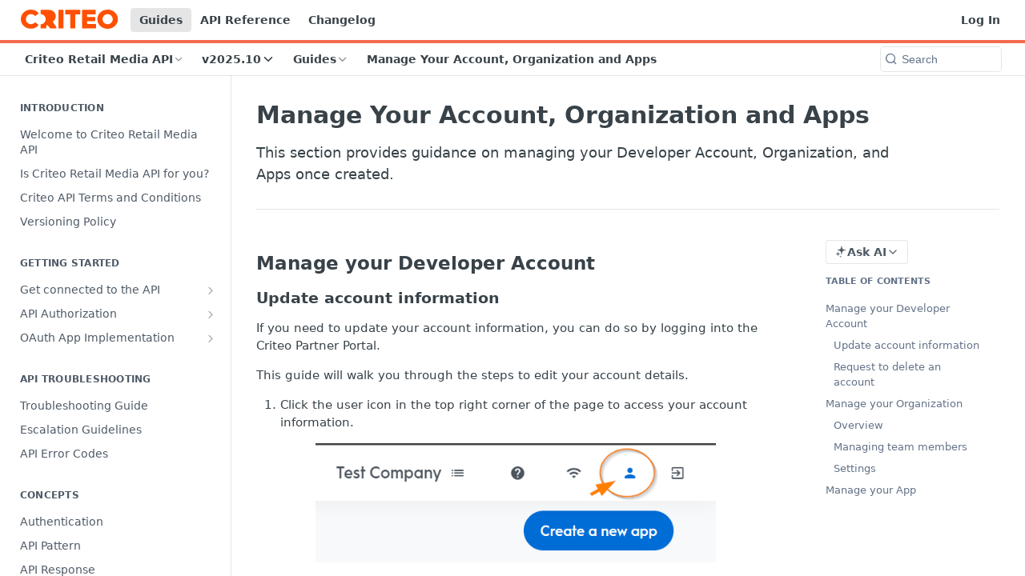

--- FILE ---
content_type: text/html; charset=utf-8
request_url: https://developers.criteo.com/retail-media/docs/developer-accounts-organizations-apps
body_size: 53617
content:
<!DOCTYPE html><html lang="en" style="" data-color-mode="light" class="rdmdCallouts--useIconFont useReactApp  "><head><meta charset="utf-8"><meta name="readme-deploy" content="5.536.1"><meta name="readme-subdomain" content="retail-media"><meta name="readme-repo" content="retail-media-b10e4cf35660"><meta name="readme-basepath-childProject" content="retail-media"><meta name="readme-version" content="2025.10"><title>Manage Your Account, Organization and Apps</title><meta name="description" content="This section provides guidance on managing your Developer Account, Organization, and Apps once created." data-rh="true"><meta property="og:title" content="Manage Your Account, Organization and Apps" data-rh="true"><meta property="og:description" content="This section provides guidance on managing your Developer Account, Organization, and Apps once created." data-rh="true"><meta property="og:site_name" content="Criteo Retail Media API"><meta name="twitter:title" content="Manage Your Account, Organization and Apps" data-rh="true"><meta name="twitter:description" content="This section provides guidance on managing your Developer Account, Organization, and Apps once created." data-rh="true"><meta name="twitter:card" content="summary_large_image"><meta name="viewport" content="width=device-width, initial-scale=1.0"><meta property="og:image" content="https://cdn.readme.io/og-image/create?type=docs&amp;title=Manage%20Your%20Account%2C%20Organization%20and%20Apps&amp;projectTitle=Criteo%20Retail%20Media%20API&amp;description=This%20section%20provides%20guidance%20on%20managing%20your%20Developer%20Account%2C%20Organization%2C%20and%20Apps%20once%20created.&amp;logoUrl=https%3A%2F%2Ffiles.readme.io%2F997c486-logo-orange.svg&amp;color=%23f26b4c&amp;variant=light" data-rh="true"><meta name="twitter:image" content="https://cdn.readme.io/og-image/create?type=docs&amp;title=Manage%20Your%20Account%2C%20Organization%20and%20Apps&amp;projectTitle=Criteo%20Retail%20Media%20API&amp;description=This%20section%20provides%20guidance%20on%20managing%20your%20Developer%20Account%2C%20Organization%2C%20and%20Apps%20once%20created.&amp;logoUrl=https%3A%2F%2Ffiles.readme.io%2F997c486-logo-orange.svg&amp;color=%23f26b4c&amp;variant=light" data-rh="true"><meta property="og:image:width" content="1200"><meta property="og:image:height" content="630"><link id="favicon" rel="shortcut icon" href="https://files.readme.io/e4d3184-favicon.ico" type="image/x-icon"><link rel="canonical" href="https://developers.criteo.com/retail-media/docs/developer-accounts-organizations-apps"><script src="https://cdn.readme.io/public/js/cash-dom.min.js?1764096221387"></script><link data-chunk="Footer" rel="preload" as="style" href="https://cdn.readme.io/public/hub/web/Footer.7ca87f1efe735da787ba.css">
<link data-chunk="RMDX" rel="preload" as="style" href="https://cdn.readme.io/public/hub/web/76592.10407a2dbbe721900c02.css">
<link data-chunk="Doc" rel="preload" as="style" href="https://cdn.readme.io/public/hub/web/Doc.160a1bfbf329179cc853.css">
<link data-chunk="SuperHubSearch" rel="preload" as="style" href="https://cdn.readme.io/public/hub/web/SuperHubSearch.6a1ff81afa1809036d22.css">
<link data-chunk="Header" rel="preload" as="style" href="https://cdn.readme.io/public/hub/web/Header.25e20678ce51b76f5c2e.css">
<link data-chunk="ViewContainer" rel="preload" as="style" href="https://cdn.readme.io/public/hub/web/ViewContainer.5885794e63b059e86eef.css">
<link data-chunk="main" rel="preload" as="style" href="https://cdn.readme.io/public/hub/web/main.32d348b7cf10a3d6d49b.css">
<link data-chunk="main" rel="preload" as="style" href="https://cdn.readme.io/public/hub/web/ui-styles.8ec2302cf3b937efc525.css">
<link data-chunk="main" rel="preload" as="script" href="https://cdn.readme.io/public/hub/web/main.5ab0379306c6b8ebdb40.js">
<link data-chunk="routes-SuperHub" rel="preload" as="script" href="https://cdn.readme.io/public/hub/web/routes-SuperHub.d28cdff82bdcf9ea0587.js">
<link data-chunk="ViewContainer" rel="preload" as="script" href="https://cdn.readme.io/public/hub/web/ViewContainer.3a7f8fc8a82d602d7196.js">
<link data-chunk="Header" rel="preload" as="script" href="https://cdn.readme.io/public/hub/web/Header.822898c91a31fb3bb983.js">
<link data-chunk="core-icons-chevron-down-svg" rel="preload" as="script" href="https://cdn.readme.io/public/hub/web/core-icons-chevron-down-svg.a6c9848b7e5d6c5c3a61.js">
<link data-chunk="core-icons-chevron-up-down-svg" rel="preload" as="script" href="https://cdn.readme.io/public/hub/web/core-icons-chevron-up-down-svg.13b1bf88d52def4ae2da.js">
<link data-chunk="SuperHubSearch" rel="preload" as="script" href="https://cdn.readme.io/public/hub/web/13766.d772ba54efb1db56d529.js">
<link data-chunk="SuperHubSearch" rel="preload" as="script" href="https://cdn.readme.io/public/hub/web/46123.69ebc12c0e2bace354b5.js">
<link data-chunk="SuperHubSearch" rel="preload" as="script" href="https://cdn.readme.io/public/hub/web/6146.f99bcbc8d654cc36d7c8.js">
<link data-chunk="SuperHubSearch" rel="preload" as="script" href="https://cdn.readme.io/public/hub/web/88836.466db83f0dbc8536e6f1.js">
<link data-chunk="SuperHubSearch" rel="preload" as="script" href="https://cdn.readme.io/public/hub/web/SuperHubSearch.e18a362325362d562a92.js">
<link data-chunk="core-icons-search-svg" rel="preload" as="script" href="https://cdn.readme.io/public/hub/web/core-icons-search-svg.26dc323543c904c338e8.js">
<link data-chunk="core-icons-custom-pages-svg" rel="preload" as="script" href="https://cdn.readme.io/public/hub/web/core-icons-custom-pages-svg.eb27676f87797306beed.js">
<link data-chunk="Doc" rel="preload" as="script" href="https://cdn.readme.io/public/hub/web/23781.e74aa301646844cc6f02.js">
<link data-chunk="Doc" rel="preload" as="script" href="https://cdn.readme.io/public/hub/web/16563.8ee90e74136685c009f7.js">
<link data-chunk="Doc" rel="preload" as="script" href="https://cdn.readme.io/public/hub/web/96652.8b6d209fa5e555ea4745.js">
<link data-chunk="Doc" rel="preload" as="script" href="https://cdn.readme.io/public/hub/web/30076.1a12e5d31c3839239781.js">
<link data-chunk="Doc" rel="preload" as="script" href="https://cdn.readme.io/public/hub/web/10837.64bffd2ddbf9c0aa715f.js">
<link data-chunk="Doc" rel="preload" as="script" href="https://cdn.readme.io/public/hub/web/79711.51b81af033cba895217e.js">
<link data-chunk="Doc" rel="preload" as="script" href="https://cdn.readme.io/public/hub/web/9689.9efb3caac5f33fa29e08.js">
<link data-chunk="Doc" rel="preload" as="script" href="https://cdn.readme.io/public/hub/web/2644.a405a969e34e5cf58c04.js">
<link data-chunk="Doc" rel="preload" as="script" href="https://cdn.readme.io/public/hub/web/Doc.06ca9b7995bcd8f6b974.js">
<link data-chunk="ConnectMetadata" rel="preload" as="script" href="https://cdn.readme.io/public/hub/web/ConnectMetadata.f2146a6ab3850dc2f3cb.js">
<link data-chunk="RMDX" rel="preload" as="script" href="https://cdn.readme.io/public/hub/web/48424.bb37c5885520ec98c35d.js">
<link data-chunk="RMDX" rel="preload" as="script" href="https://cdn.readme.io/public/hub/web/99947.1ce5a0ee52c06ee3aa91.js">
<link data-chunk="RMDX" rel="preload" as="script" href="https://cdn.readme.io/public/hub/web/45704.cedd12c4fea0d50f2a3f.js">
<link data-chunk="RMDX" rel="preload" as="script" href="https://cdn.readme.io/public/hub/web/76592.7d61d19079c214e23512.js">
<link data-chunk="RMDX" rel="preload" as="script" href="https://cdn.readme.io/public/hub/web/31165.368476ae7f8760735851.js">
<link data-chunk="RMDX" rel="preload" as="script" href="https://cdn.readme.io/public/hub/web/RMDX.eb7e8e1f6dce84f3f3a2.js">
<link data-chunk="Footer" rel="preload" as="script" href="https://cdn.readme.io/public/hub/web/Footer.e376596af753eae92cab.js">
<link data-chunk="main" rel="stylesheet" href="https://cdn.readme.io/public/hub/web/ui-styles.8ec2302cf3b937efc525.css">
<link data-chunk="main" rel="stylesheet" href="https://cdn.readme.io/public/hub/web/main.32d348b7cf10a3d6d49b.css">
<link data-chunk="ViewContainer" rel="stylesheet" href="https://cdn.readme.io/public/hub/web/ViewContainer.5885794e63b059e86eef.css">
<link data-chunk="Header" rel="stylesheet" href="https://cdn.readme.io/public/hub/web/Header.25e20678ce51b76f5c2e.css">
<link data-chunk="SuperHubSearch" rel="stylesheet" href="https://cdn.readme.io/public/hub/web/SuperHubSearch.6a1ff81afa1809036d22.css">
<link data-chunk="Doc" rel="stylesheet" href="https://cdn.readme.io/public/hub/web/Doc.160a1bfbf329179cc853.css">
<link data-chunk="RMDX" rel="stylesheet" href="https://cdn.readme.io/public/hub/web/76592.10407a2dbbe721900c02.css">
<link data-chunk="Footer" rel="stylesheet" href="https://cdn.readme.io/public/hub/web/Footer.7ca87f1efe735da787ba.css"><!-- CUSTOM CSS--><style title="rm-custom-css">:root{--project-color-primary:#f26b4c;--project-color-inverse:#222;--recipe-button-color:#f68d75;--recipe-button-color-hover:#f03e15;--recipe-button-color-active:#c52f0d;--recipe-button-color-focus:rgba(246, 141, 117, 0.25);--recipe-button-color-disabled:#ffffff}[id=enterprise] .ReadMeUI[is=AlgoliaSearch]{--project-color-primary:#f26b4c;--project-color-inverse:#222}a{color:var(--color-link-primary,#f68d75)}a:hover{color:var(--color-link-primary-darken-5,#f03e15)}a.text-muted:hover{color:var(--color-link-primary,#f68d75)}.btn.btn-primary{background-color:#f68d75}.btn.btn-primary:hover{background-color:#f03e15}.theme-line #hub-landing-top h2{color:#f68d75}#hub-landing-top .btn:hover{color:#f68d75}.theme-line #hub-landing-top .btn:hover{color:#fff}.theme-solid header#hub-header #header-top{background-color:#f26b4c}.theme-solid.header-gradient header#hub-header #header-top{background:linear-gradient(to bottom,#f26b4c,#f12d00)}.theme-solid.header-custom header#hub-header #header-top{background-image:url(undefined)}.theme-line header#hub-header #header-top{border-bottom-color:#f26b4c}.theme-line header#hub-header #header-top .btn{background-color:#f26b4c}header#hub-header #header-top #header-logo{width:200px;height:40px;margin-top:0;background-image:url(https://files.readme.io/997c486-logo-orange.svg)}#hub-subheader-parent #hub-subheader .hub-subheader-breadcrumbs .dropdown-menu a:hover{background-color:#f26b4c}#subheader-links a.active{color:#f26b4c!important;box-shadow:inset 0 -2px 0 #f26b4c}#subheader-links a:hover{color:#f26b4c!important;box-shadow:inset 0 -2px 0 #f26b4c;opacity:.7}.discussion .submit-vote.submit-vote-parent.voted a.submit-vote-button{background-color:#f68d75}section#hub-discuss .discussion a .discuss-body h4{color:#f68d75}section#hub-discuss .discussion a:hover .discuss-body h4{color:#f03e15}#hub-subheader-parent #hub-subheader.sticky-header.sticky{border-bottom-color:#f68d75}#hub-subheader-parent #hub-subheader.sticky-header.sticky .search-box{border-bottom-color:#f68d75}#hub-search-results h3 em{color:#f68d75}.main_background,.tag-item{background:#f68d75!important}.main_background:hover{background:#f03e15!important}.main_color{color:#f26b4c!important}.border_bottom_main_color{border-bottom:2px solid #f26b4c}.main_color_hover:hover{color:#f26b4c!important}section#hub-discuss h1{color:#f68d75}#hub-reference .hub-api .api-definition .api-try-it-out.active{border-color:#f68d75;background-color:#f68d75}#hub-reference .hub-api .api-definition .api-try-it-out.active:hover{background-color:#f03e15;border-color:#f03e15}#hub-reference .hub-api .api-definition .api-try-it-out:hover{border-color:#f68d75;color:#f68d75}#hub-reference .hub-reference .logs .logs-empty .logs-login-button,#hub-reference .hub-reference .logs .logs-login .logs-login-button{background-color:var(--project-color-primary,#f68d75);border-color:var(--project-color-primary,#f68d75)}#hub-reference .hub-reference .logs .logs-empty .logs-login-button:hover,#hub-reference .hub-reference .logs .logs-login .logs-login-button:hover{background-color:#f03e15;border-color:#f03e15}#hub-reference .hub-reference .logs .logs-empty>svg>path,#hub-reference .hub-reference .logs .logs-login>svg>path{fill:#f68d75;fill:var(--project-color-primary,#f68d75)}#hub-reference .hub-reference .logs:last-child .logs-empty,#hub-reference .hub-reference .logs:last-child .logs-login{margin-bottom:35px}#hub-reference .hub-reference .hub-reference-section .hub-reference-left header .hub-reference-edit:hover{color:#f68d75}.main-color-accent{border-bottom:3px solid #f26b4c;padding-bottom:8px}/*! BEGIN HUB_CUSTOM_STYLES */.hub-is-home .rm-Header{display:none}/*! END HUB_CUSTOM_STYLES */</style><!-- Primary Meta Tags -->
<link rel="preconnect" href="https://www.criteo.com" />
<link rel="dns-prefetch" href="https://www.criteo.com" />

<script
        id="Cookiebot"
        src="https://consent.cookiebot.com/uc.js"
        data-cbid="e6070bcb-f83a-4f89-996c-109eb6b840ec"
        type="text/javascript"
        async
        ></script>
<script type="application/ld+json">
      {
        "@context": "https://schema.org",
        "@graph": [
          {
            "@type": "Organization",
            "@id": "https://www.criteo.com/#organization",
            "url": "https://www.criteo.com/",
            "name": "Criteo",
            "logo": "https://static.criteo.net/images/readme/landing/criteo-logo-orange.svg"
          },
          {
            "@type": "WebSite",
            "@id": "https://developers.criteo.com/#website",
            "url": "https://developers.criteo.com/",
            "name": "Criteo Developers",
            "description": "Build on the world's largest advertising network.",
            "inLanguage": "en-US",
            "creator": {
              "@id": "https://www.criteo.com/#organization"
            }
          },
          {
            "@type": "WebPage",
            "@id": "https://developers.criteo.com/#webpage",
            "url": "https://developers.criteo.com/",
            "name": "Build on the world's largest advertising network.",
            "isPartOf": {
              "@id": "https://developers.criteo.com/#website"
            },
            "description": "See what you can do with the Criteo; analyze, customize and build with the Criteo API.",
            "inLanguage": "en-US",
            "potentialAction": [
              {
                "@type": "ReadAction",
                "target": [
                  "https://developers.criteo.com/retail-media",
                  "https://developers.criteo.com/marketing-solutions"
                ]
              }
            ]
          },
          {
            "@type": "WebPage",
            "@id": "https://developers.criteo.com/retail-media/#webpage",
            "url": "https://developers.criteo.com/retail-media",
            "name": "Criteo Retail Media API",
            "isPartOf": {
              "@id": "https://developers.criteo.com/#website"
            },
            "description": "Get programmatic access to Retail Media campaign and reports, including the Criteo Reseller Program.",
            "inLanguage": "en-US",
            "potentialAction": [
              {
                "@type": "ReadAction",
                "target": [
                  "https://developers.criteo.com/retail-media",
                  "https://developers.criteo.com/retail-media/docs/welcome-to-criteo"
                ]
              }
            ]
          },
          {
            "@type": "WebPage",
            "@id": "https://developers.criteo.com/marketing-solutions/#webpage",
            "url": "https://developers.criteo.com/marketing-solutions",
            "name": "Criteo Marketing Solutions API",
            "isPartOf": {
              "@id": "https://developers.criteo.com/#website"
            },
            "description": "Programmatically create and manage Criteo campaigns and reports. Access endpoints for audiences, creatives and more.",
            "inLanguage": "en-US",
            "potentialAction": [
              {
                "@type": "ReadAction",
                "target": [
                  "https://developers.criteo.com/marketing-solutions",
                  "https://developers.criteo.com/marketing-solutions/docs/welcome-to-criteo"
                ]
              }
            ]
          },
          {
            "@type": "WebAPI",
            "name": "Criteo Retail Media API",
            "description": "Get programmatic access to Retail Media campaigns and reports, including the Criteo Reseller Program.",
            "documentation": "https://developers.criteo.com/retail-media",
            "provider": {
              "@id": "https://www.criteo.com/#organization"
            }
          },
          {
            "@type": "WebAPI",
            "name": "Criteo Marketing Solutions API",
            "description": "Programmatically create and manage Criteo campaigns and reports. Access endpoints for audiences, creatives and more.",
            "documentation": "https://developers.criteo.com/marketing-solutions",
            "provider": {
              "@id": "https://www.criteo.com/#organization"
            }
          }
        ]
      }
</script>
<meta name="loadedProject" content="retail-media"><meta name="parentProject" content="criteo"><meta name="childrenProjects" content="[{&quot;subdomain&quot;:&quot;retail-media-delivery&quot;,&quot;subpath&quot;:&quot;retailer-integration&quot;,&quot;name&quot;:&quot;Criteo Retailer Integration&quot;,&quot;_id&quot;:&quot;62cc4508573f63006ed03510&quot;},{&quot;subdomain&quot;:&quot;retail-media&quot;,&quot;subpath&quot;:&quot;&quot;,&quot;name&quot;:&quot;Criteo Retail Media API&quot;,&quot;_id&quot;:&quot;5f3e32f5f6877603110f6796&quot;},{&quot;subdomain&quot;:&quot;marketing-solutions&quot;,&quot;subpath&quot;:&quot;&quot;,&quot;name&quot;:&quot;Criteo Marketing Solutions API&quot;,&quot;_id&quot;:&quot;5f3e32b407e9e8039188ef88&quot;},{&quot;subdomain&quot;:&quot;criteo-preprod&quot;,&quot;subpath&quot;:&quot;&quot;,&quot;name&quot;:&quot;Criteo API - Preprod Environment&quot;,&quot;_id&quot;:&quot;5eb3a59336cef300491d053d&quot;}]"><meta name="siblingProjects" content="[{&quot;subdomain&quot;:&quot;retail-media-delivery&quot;,&quot;name&quot;:&quot;Criteo Retailer Integration&quot;,&quot;_id&quot;:&quot;62cc4508573f63006ed03510&quot;},{&quot;subdomain&quot;:&quot;retail-media&quot;,&quot;name&quot;:&quot;Criteo Retail Media API&quot;,&quot;_id&quot;:&quot;5f3e32f5f6877603110f6796&quot;},{&quot;subdomain&quot;:&quot;marketing-solutions&quot;,&quot;name&quot;:&quot;Criteo Marketing Solutions API&quot;,&quot;_id&quot;:&quot;5f3e32b407e9e8039188ef88&quot;},{&quot;subdomain&quot;:&quot;criteo-preprod&quot;,&quot;name&quot;:&quot;Criteo API - Preprod Environment&quot;,&quot;_id&quot;:&quot;5eb3a59336cef300491d053d&quot;}]"><script>var storedColorMode = `light` === 'system' ? window.localStorage.getItem('color-scheme') : `light`
document.querySelector('[data-color-mode]').setAttribute('data-color-mode', storedColorMode)</script><script id="config" type="application/json" data-json="{&quot;algoliaIndex&quot;:&quot;readme_search_v2&quot;,&quot;amplitude&quot;:{&quot;apiKey&quot;:&quot;dc8065a65ef83d6ad23e37aaf014fc84&quot;,&quot;enabled&quot;:true},&quot;asset_url&quot;:&quot;https://cdn.readme.io&quot;,&quot;domain&quot;:&quot;readme.io&quot;,&quot;domainFull&quot;:&quot;https://dash.readme.com&quot;,&quot;encryptedLocalStorageKey&quot;:&quot;ekfls-2025-03-27&quot;,&quot;fullstory&quot;:{&quot;enabled&quot;:true,&quot;orgId&quot;:&quot;FSV9A&quot;},&quot;git&quot;:{&quot;sync&quot;:{&quot;bitbucket&quot;:{&quot;installationLink&quot;:&quot;https://developer.atlassian.com/console/install/310151e6-ca1a-4a44-9af6-1b523fea0561?signature=AYABeMn9vqFkrg%2F1DrJAQxSyVf4AAAADAAdhd3Mta21zAEthcm46YXdzOmttczp1cy13ZXN0LTI6NzA5NTg3ODM1MjQzOmtleS83MDVlZDY3MC1mNTdjLTQxYjUtOWY5Yi1lM2YyZGNjMTQ2ZTcAuAECAQB4IOp8r3eKNYw8z2v%2FEq3%2FfvrZguoGsXpNSaDveR%2FF%2Fo0BHUxIjSWx71zNK2RycuMYSgAAAH4wfAYJKoZIhvcNAQcGoG8wbQIBADBoBgkqhkiG9w0BBwEwHgYJYIZIAWUDBAEuMBEEDOJgARbqndU9YM%2FRdQIBEIA7unpCah%2BIu53NA72LkkCDhNHOv%2BgRD7agXAO3jXqw0%2FAcBOB0%2F5LmpzB5f6B1HpkmsAN2i2SbsFL30nkAB2F3cy1rbXMAS2Fybjphd3M6a21zOmV1LXdlc3QtMTo3MDk1ODc4MzUyNDM6a2V5LzQ2MzBjZTZiLTAwYzMtNGRlMi04NzdiLTYyN2UyMDYwZTVjYwC4AQICAHijmwVTMt6Oj3F%2B0%2B0cVrojrS8yZ9ktpdfDxqPMSIkvHAGT%[base64]%2BMHwGCSqGSIb3DQEHBqBvMG0CAQAwaAYJKoZIhvcNAQcBMB4GCWCGSAFlAwQBLjARBAzzWhThsIgJwrr%2FY2ECARCAOxoaW9pob21lweyAfrIm6Fw7gd8D%2B%2F8LHk4rl3jjULDM35%2FVPuqBrqKunYZSVCCGNGB3RqpQJr%2FasASiAgAAAAAMAAAQAAAAAAAAAAAAAAAAAEokowLKsF1tMABEq%2BKNyJP%2F%2F%2F%2F%2FAAAAAQAAAAAAAAAAAAAAAQAAADJLzRcp6MkqKR43PUjOiRxxbxXYhLc6vFXEutK3%2BQ71yuPq4dC8pAHruOVQpvVcUSe8dptV8c7wR8BTJjv%2F%2FNe8r0g%3D&amp;product=bitbucket&quot;}}},&quot;metrics&quot;:{&quot;billingCronEnabled&quot;:&quot;true&quot;,&quot;dashUrl&quot;:&quot;https://m.readme.io&quot;,&quot;defaultUrl&quot;:&quot;https://m.readme.io&quot;,&quot;exportMaxRetries&quot;:12,&quot;wsUrl&quot;:&quot;wss://m.readme.io&quot;},&quot;micro&quot;:{&quot;baseUrl&quot;:&quot;https://micro-beta.readme.com&quot;},&quot;proxyUrl&quot;:&quot;https://try.readme.io&quot;,&quot;readmeRecaptchaSiteKey&quot;:&quot;6LesVBYpAAAAAESOCHOyo2kF9SZXPVb54Nwf3i2x&quot;,&quot;releaseVersion&quot;:&quot;5.536.1&quot;,&quot;reservedWords&quot;:{&quot;tools&quot;:[&quot;execute-request&quot;,&quot;get-code-snippet&quot;,&quot;get-endpoint&quot;,&quot;get-request-body&quot;,&quot;get-response-schema&quot;,&quot;get-server-variables&quot;,&quot;list-endpoints&quot;,&quot;list-security-schemes&quot;,&quot;list-specs&quot;,&quot;search-specs&quot;,&quot;search&quot;,&quot;fetch&quot;]},&quot;sentry&quot;:{&quot;dsn&quot;:&quot;https://3bbe57a973254129bcb93e47dc0cc46f@o343074.ingest.sentry.io/2052166&quot;,&quot;enabled&quot;:true},&quot;shMigration&quot;:{&quot;promoVideo&quot;:&quot;&quot;,&quot;forceWaitlist&quot;:false,&quot;migrationPreview&quot;:false},&quot;sslBaseDomain&quot;:&quot;readmessl.com&quot;,&quot;sslGenerationService&quot;:&quot;ssl.readmessl.com&quot;,&quot;stripePk&quot;:&quot;pk_live_5103PML2qXbDukVh7GDAkQoR4NSuLqy8idd5xtdm9407XdPR6o3bo663C1ruEGhXJjpnb2YCpj8EU1UvQYanuCjtr00t1DRCf2a&quot;,&quot;superHub&quot;:{&quot;newProjectsEnabled&quot;:true},&quot;wootric&quot;:{&quot;accountToken&quot;:&quot;NPS-122b75a4&quot;,&quot;enabled&quot;:true}}"></script></head><body class="body-none theme-line header-solid header-bg-size-auto header-bg-pos-tl header-overlay-triangles reference-layout-row lumosity-normal "><div id="ssr-top"></div><div id="ssr-main"><div class="App ThemeContext ThemeContext_dark ThemeContext_classic ThemeContext_line" style="--color-primary:#f26b4c;--color-primary-inverse:#fff;--color-primary-alt:#f12d00;--color-primary-darken-10:#ef441c;--color-primary-darken-20:#c9320f;--color-primary-alpha-25:rgba(242, 107, 76, 0.25);--color-link-primary:#f68d75;--color-link-primary-darken-5:#f4795d;--color-link-primary-darken-10:#f36545;--color-link-primary-darken-20:#f03e15;--color-link-primary-alpha-50:rgba(246, 141, 117, 0.5);--color-link-primary-alpha-25:rgba(246, 141, 117, 0.25);--color-link-background:rgba(246, 141, 117, 0.09);--color-link-text:#fff;--color-login-link:#f68d75;--color-login-link-text:#fff;--color-login-link-darken-10:#f36545;--color-login-link-primary-alpha-50:rgba(246, 141, 117, 0.5)"><div class="SuperHub2RNxzk6HzHiJ"><div class="ContentWithOwlbotx4PaFDoA1KMz"><div class="ContentWithOwlbot-content2X1XexaN8Lf2"><header class="Header3zzata9F_ZPQ Header_classic Header_collapsible3n0YXfOvb_Al rm-Header Header-links-buttons"><div class="rm-Header-top Header-topuTMpygDG4e1V Header-top_classic3g7Q6zoBy8zh"><div class="rm-Container rm-Container_flex"><div style="outline:none" tabindex="-1"><a href="#content" target="_self" class="Button Button_md rm-JumpTo Header-jumpTo3IWKQXmhSI5D Button_primary">Jump to Content</a></div><div class="rm-Header-left Header-leftADQdGVqx1wqU"><a class="rm-Logo Header-logo1Xy41PtkzbdG" href="https://developers.criteo.com/" target="_self"><img alt="Criteo Retail Media API" class="rm-Logo-img Header-logo-img3YvV4lcGKkeb" src="https://files.readme.io/997c486-logo-orange.svg"/></a><a aria-current="page" class="Button Button_md rm-Header-link rm-Header-top-link Button_slate_text rm-Header-top-link_active Header-link2tXYTgXq85zW active" href="/retail-media/docs" target="_self">Guides</a><a class="Button Button_md rm-Header-link rm-Header-top-link Button_slate_text Header-link2tXYTgXq85zW" href="/retail-media/reference" target="_self">API Reference</a><a class="Button Button_md rm-Header-link rm-Header-top-link Button_slate_text Header-link2tXYTgXq85zW" href="/retail-media/changelog" target="_self">Changelog</a></div><div class="rm-Header-left Header-leftADQdGVqx1wqU Header-left_mobile1RG-X93lx6PF"><div><button aria-label="Toggle navigation menu" class="icon-menu menu3d6DYNDa3tk5" type="button"></button><div class=""><div class="Flyout95xhYIIoTKtc undefined rm-Flyout" data-testid="flyout"><div class="MobileFlyout1hHJpUd-nYkd"><a aria-current="page" class="rm-MobileFlyout-item NavItem-item1gDDTqaXGhm1 NavItem-item_mobile1qG3gd-Mkck-  active" href="/retail-media/docs" target="_self"><i class="icon-guides NavItem-badge1qOxpfTiALoz rm-Header-bottom-link-icon"></i><span class="NavItem-textSlZuuL489uiw">Guides</span></a><a class="rm-MobileFlyout-item NavItem-item1gDDTqaXGhm1 NavItem-item_mobile1qG3gd-Mkck- " href="/retail-media/reference" target="_self"><i class="icon-references NavItem-badge1qOxpfTiALoz rm-Header-bottom-link-icon"></i><span class="NavItem-textSlZuuL489uiw">API Reference</span></a><a class="rm-MobileFlyout-item NavItem-item1gDDTqaXGhm1 NavItem-item_mobile1qG3gd-Mkck- " href="/retail-media/changelog" target="_self"><i class="icon-changelog NavItem-badge1qOxpfTiALoz rm-Header-bottom-link-icon"></i><span class="NavItem-textSlZuuL489uiw">Changelog</span></a><select class="Select Select_md NavItem-item1gDDTqaXGhm1 NavItem-item_select3UEfLN-oSjxp NavItem-item_mobile1qG3gd-Mkck-"><option data-url="/retail-media-delivery/lang-en" value="Criteo Retailer Integration">Criteo Retailer Integration</option><option data-url="." value="Criteo Retail Media API" selected="">Criteo Retail Media API</option><option data-url="/marketing-solutions/lang-en" value="Criteo Marketing Solutions API">Criteo Marketing Solutions API</option><option data-url="/criteo-preprod/lang-en" value="Criteo API - Preprod Environment">Criteo API - Preprod Environment</option></select><select class="Select Select_md NavItem-item1gDDTqaXGhm1 NavItem-item_select3UEfLN-oSjxp NavItem-item_mobile1qG3gd-Mkck-"><option data-url="/retail-media/v2024.07/docs" value="2024.07">v2024.07</option><option data-url="/retail-media/v2024.10/docs" value="2024.10">v2024.10</option><option data-url="/retail-media/v2025-preview/docs" value="2025-preview">v2025-preview</option><option data-url="/retail-media/v2025.01/docs" value="2025.01">v2025.01</option><option data-url="/retail-media/v2025.04/docs" value="2025.04">v2025.04</option><option data-url="/retail-media/v2025.07/docs" value="2025.07">v2025.07</option><option data-url="#" value="2025.10" selected="">v2025.10</option></select><hr class="MobileFlyout-divider10xf7R2X1MeW"/><a aria-current="page" class="rm-MobileFlyout-item NavItem-item1gDDTqaXGhm1 NavItem-item_mobile1qG3gd-Mkck- NavItem_dropdown-muted1xJVuczwGc74 active" href="/retail-media/docs" target="_self">Guides</a><a class="rm-MobileFlyout-item NavItem-item1gDDTqaXGhm1 NavItem-item_mobile1qG3gd-Mkck- NavItem_dropdown-muted1xJVuczwGc74" href="/retail-media/reference" target="_self">API Reference</a><a class="rm-MobileFlyout-item NavItem-item1gDDTqaXGhm1 NavItem-item_mobile1qG3gd-Mkck- NavItem_dropdown-muted1xJVuczwGc74" href="/retail-media/changelog" target="_self">Changelog</a><a class="rm-MobileFlyout-item NavItem-item1gDDTqaXGhm1 NavItem-item_mobile1qG3gd-Mkck- NavItem_dropdown-muted1xJVuczwGc74" href="/login?redirect_uri=/docs/developer-accounts-organizations-apps" target="_self" to="/login?redirect_uri=/docs/developer-accounts-organizations-apps">Log In</a><a class="MobileFlyout-logo3Lq1eTlk1K76 Header-logo1Xy41PtkzbdG rm-Logo" href="https://developers.criteo.com/" target="_self"><img alt="Criteo Retail Media API" class="Header-logo-img3YvV4lcGKkeb rm-Logo-img" src="https://files.readme.io/997c486-logo-orange.svg"/></a></div></div></div></div><div class="Header-left-nav2xWPWMNHOGf_"><i class="icon-guides Header-left-nav-icon10glJKFwewOv"></i>Guides</div></div><div class="rm-Header-right Header-right21PC2XTT6aMg"><span class="Header-right_desktop14ja01RUQ7HE"><a href="/login?redirect_uri=/retail-media/docs/developer-accounts-organizations-apps" target="_self" class="Button Button_md Header-link2tXYTgXq85zW NavItem2xSfFaVqfRjy NavItem_mdrYO3ChA2kYvP rm-Header-top-link rm-Header-top-link_login Button_primary_ghost Button_primary">Log In</a></span><div class="Header-searchtb6Foi0-D9Vx"><button aria-label="Search ⌘k" class="rm-SearchToggle" data-symbol="⌘"><div class="rm-SearchToggle-icon icon-search1"></div></button></div></div></div></div><div class="Header-bottom2eLKOFXMEmh5 Header-bottom_classic rm-Header-bottom"><div class="rm-Container rm-Container_flex"><nav aria-label="Primary navigation" class="Header-leftADQdGVqx1wqU Header-subnavnVH8URdkgvEl" role="navigation"><div class="Dropdown Dropdown_closed" data-testid="dropdown-container"><button aria-haspopup="dialog" class="Button Button_slate_text Button_md NavItem2xSfFaVqfRjy Button Button_slate_text Button_md rm-Header-bottom-link rm-ProjectPicker Dropdown-toggle Button_primary" type="button"><span>Criteo Retail Media API</span><span class="NavItem-chevron3ZtU4bd1q5sy icon-chevron-down"></span></button></div><div class="rm-VersionDropdown Dropdown Dropdown_closed" data-testid="dropdown-container"><button aria-haspopup="dialog" class="Button Button_slate_text Button_md VersionDropdown1GXDUTxJ1T95 rm-Header-bottom-link Dropdown-toggle Button_primary" type="button"><span class="Truncate1OzxBYrNNfH3" style="--Truncate-max-width:150px">v2025.10</span><span class="IconWrapper Icon-wrapper2z2wVIeGsiUy"><svg fill="none" viewBox="0 0 24 24" class="Icon Icon3_D2ysxFZ_ll Icon-svg2Lm7f6G9Ly5a" data-name="chevron-down" role="img" style="--icon-color:inherit;--icon-size:inherit;--icon-stroke-width:2px"><path stroke="currentColor" stroke-linecap="round" stroke-linejoin="round" d="m6 9 6 6 6-6" class="icon-stroke-width"></path></svg></span></button></div><div class="rm-NavLinksDropdown Dropdown Dropdown_closed" data-testid="dropdown-container"><div class="Dropdown-toggle" aria-haspopup="dialog"><button class="rm-Header-link rm-Header-bottom-link NavItem2xSfFaVqfRjy Button Button_slate_text Button_md" type="button"><span>Guides</span><i class="NavItem-chevron3ZtU4bd1q5sy icon-chevron-down"></i></button></div></div><span class="rm-Header-link rm-Header-bottom-link NavItem2xSfFaVqfRjy NavItem_inactive1YE6SGanIJp5">Manage Your Account, Organization and Apps</span></nav><button align="center" justify="between" style="--flex-gap:var(--xs)" class="Button Button_sm Flex Flex_row MobileSubnav1DsTfasXloM2 Button_contrast Button_contrast_outline" type="button"><span class="Button-label">Manage Your Account, Organization and Apps</span><span class="IconWrapper Icon-wrapper2z2wVIeGsiUy"><svg fill="none" viewBox="0 0 24 24" class="Icon Icon3_D2ysxFZ_ll Icon-svg2Lm7f6G9Ly5a" data-name="chevron-up-down" role="img" style="--icon-color:inherit;--icon-size:inherit;--icon-stroke-width:2px"><path stroke="currentColor" stroke-linecap="round" stroke-linejoin="round" d="m6 16 6 6 6-6M18 8l-6-6-6 6" class="icon-stroke-width"></path></svg></span></button><div class="rm-Header-search Header-searchtb6Foi0-D9Vx Header-search_classic rm-Header-search_feather Header-search_featherYsmQBn55F3d9"><button aria-label="Search k" class="rm-SearchToggle" data-symbol=""><div class="rm-SearchToggle-icon icon-search1"></div><div class="Header-search-placeholder3Vx4OmMPcjAi rm-SearchToggle-placeholder">Search</div><kbd class="rm-SearchToggle-shortcut"></kbd></button></div><div class="Header-askai1MTDknILiJku rm-AskAi"></div></div></div><div class="hub-search-results--reactApp " id="hub-search-results"><div class="hub-container"><div class="modal-backdrop show-modal rm-SearchModal" role="button" tabindex="0"><div aria-label="Search Dialog" class="SuperHubSearchI_obvfvvQi4g" id="AppSearch" role="tabpanel" tabindex="0"><div data-focus-guard="true" tabindex="-1" style="width:1px;height:0px;padding:0;overflow:hidden;position:fixed;top:1px;left:1px"></div><div data-focus-lock-disabled="disabled" class="SuperHubSearch-container2BhYey2XE-Ij"><div class="SuperHubSearch-col1km8vLFgOaYj"><div class="SearchBoxnZBxftziZGcz"><input aria-label="Search" autoCapitalize="off" autoComplete="off" autoCorrect="off" spellcheck="false" tabindex="0" aria-required="false" class="Input Input_md SearchBox-inputR4jffU8l10iF" type="search" value=""/></div><div class="SearchTabs3rNhUK3HjrRJ"><div class="Tabs Tabs-list" role="tablist"><div aria-label="All" aria-selected="true" class="SearchTabs-tab1TrpmhQv840T Tabs-listItem Tabs-listItem_active" role="tab" tabindex="1"><span class="SearchTabs-tab1TrpmhQv840T"><span class="IconWrapper Icon-wrapper2z2wVIeGsiUy"><svg fill="none" viewBox="0 0 24 24" class="Icon Icon3_D2ysxFZ_ll Icon-svg2Lm7f6G9Ly5a icon" data-name="search" role="img" style="--icon-color:inherit;--icon-size:inherit;--icon-stroke-width:2px"><path stroke="currentColor" stroke-linecap="round" stroke-linejoin="round" d="M11 19a8 8 0 1 0 0-16 8 8 0 0 0 0 16ZM21 21l-4.35-4.35" class="icon-stroke-width"></path></svg></span>All</span></div><div aria-label="Pages" aria-selected="false" class="SearchTabs-tab1TrpmhQv840T Tabs-listItem" role="tab" tabindex="1"><span class="SearchTabs-tab1TrpmhQv840T"><span class="IconWrapper Icon-wrapper2z2wVIeGsiUy"><svg fill="none" viewBox="0 0 24 24" class="Icon Icon3_D2ysxFZ_ll Icon-svg2Lm7f6G9Ly5a icon" data-name="custom-pages" role="img" style="--icon-color:inherit;--icon-size:inherit;--icon-stroke-width:2px"><path stroke="currentColor" stroke-linecap="round" stroke-linejoin="round" d="M13 2H6a2 2 0 0 0-2 2v16a2 2 0 0 0 2 2h12a2 2 0 0 0 2-2V9l-7-7Z" class="icon-stroke-width"></path><path stroke="currentColor" stroke-linecap="round" stroke-linejoin="round" d="M13 2v7h7M12 11.333V12M12 18v.667M9.407 12.407l.473.473M14.12 17.12l.473.473M8.333 15H9M15 15h.667M9.407 17.593l.473-.473M14.12 12.88l.473-.473" class="icon-stroke-width"></path></svg></span>Pages</span></div></div></div><div class="rm-SearchModal-empty SearchResults35_kFOb1zvxX SearchResults_emptyiWzyXErtNcQJ"><span class="IconWrapper Icon-wrapper2z2wVIeGsiUy"><svg fill="none" viewBox="0 0 24 24" class="Icon Icon3_D2ysxFZ_ll Icon-svg2Lm7f6G9Ly5a rm-SearchModal-empty-icon icon icon-search" data-name="search" role="img" style="--icon-color:inherit;--icon-size:var(--icon-md);--icon-stroke-width:2px"><path stroke="currentColor" stroke-linecap="round" stroke-linejoin="round" d="M11 19a8 8 0 1 0 0-16 8 8 0 0 0 0 16ZM21 21l-4.35-4.35" class="icon-stroke-width"></path></svg></span><h6 class="Title Title6 rm-SearchModal-empty-text">Start typing to search…</h6></div></div></div><div data-focus-guard="true" tabindex="-1" style="width:1px;height:0px;padding:0;overflow:hidden;position:fixed;top:1px;left:1px"></div></div></div></div></div></header><main class="SuperHubDoc3Z-1XSVTg-Q1 rm-Guides" id="content"><div class="SuperHubDoc-container2RY1FPE4Ewze rm-Container rm-Container_flex"><nav aria-label="Secondary navigation" class="rm-Sidebar hub-sidebar reference-redesign Nav3C5f8FcjkaHj rm-Sidebar_guides" id="hub-sidebar" role="navigation"><div class="Sidebar1t2G1ZJq-vU1 rm-Sidebar hub-sidebar-content"><section class="Sidebar-listWrapper6Q9_yUrG906C rm-Sidebar-section"><h2 class="Sidebar-headingTRQyOa2pk0gh rm-Sidebar-heading">Introduction</h2><ul class="Sidebar-list_sidebarLayout3RaX72iQNOEI Sidebar-list3cZWQLaBf9k8 rm-Sidebar-list"><li class="Sidebar-item23D-2Kd61_k3"><a class="Sidebar-link2Dsha-r-GKh2 childless text-wrap rm-Sidebar-link" target="_self" href="/retail-media/docs/welcome-to-criteo"><span class="Sidebar-link-textLuTE1ySm4Kqn"><span class="Sidebar-link-text_label1gCT_uPnx7Gu">Welcome to Criteo Retail Media API</span></span></a></li><li class="Sidebar-item23D-2Kd61_k3"><a class="Sidebar-link2Dsha-r-GKh2 childless text-wrap rm-Sidebar-link" target="_self" href="/retail-media/docs/is-criteo-api-for-you"><span class="Sidebar-link-textLuTE1ySm4Kqn"><span class="Sidebar-link-text_label1gCT_uPnx7Gu">Is Criteo Retail Media API for you?</span></span></a></li><li class="Sidebar-item23D-2Kd61_k3"><a class="Sidebar-link2Dsha-r-GKh2 childless text-wrap rm-Sidebar-link" target="_self" href="/retail-media/docs/criteo-api-terms-and-conditions"><span class="Sidebar-link-textLuTE1ySm4Kqn"><span class="Sidebar-link-text_label1gCT_uPnx7Gu">Criteo API Terms and Conditions</span></span></a></li><li class="Sidebar-item23D-2Kd61_k3"><a class="Sidebar-link2Dsha-r-GKh2 childless text-wrap rm-Sidebar-link" target="_self" href="/retail-media/docs/versioning-policy"><span class="Sidebar-link-textLuTE1ySm4Kqn"><span class="Sidebar-link-text_label1gCT_uPnx7Gu">Versioning Policy</span></span></a></li></ul></section><section class="Sidebar-listWrapper6Q9_yUrG906C rm-Sidebar-section"><h2 class="Sidebar-headingTRQyOa2pk0gh rm-Sidebar-heading">Getting Started</h2><ul class="Sidebar-list_sidebarLayout3RaX72iQNOEI Sidebar-list3cZWQLaBf9k8 rm-Sidebar-list"><li class="Sidebar-item23D-2Kd61_k3"><a class="Sidebar-link2Dsha-r-GKh2 Sidebar-link_parent text-wrap rm-Sidebar-link" target="_self" href="/retail-media/docs/connect-to-the-api"><span class="Sidebar-link-textLuTE1ySm4Kqn"><span class="Sidebar-link-text_label1gCT_uPnx7Gu">Get connected to the API</span></span><button aria-expanded="false" aria-label="Show subpages for Get connected to the API" class="Sidebar-link-buttonWrapper3hnFHNku8_BJ" type="button"><i aria-hidden="true" class="Sidebar-link-iconnjiqEiZlPn0W Sidebar-link-expandIcon2yVH6SarI6NW icon-chevron-rightward"></i></button></a><ul class="subpages Sidebar-list3cZWQLaBf9k8 rm-Sidebar-list"><li class="Sidebar-item23D-2Kd61_k3"><a class="Sidebar-link2Dsha-r-GKh2 childless subpage text-wrap rm-Sidebar-link" target="_self" href="/retail-media/docs/create-your-partner-account"><span class="Sidebar-link-textLuTE1ySm4Kqn"><span class="Sidebar-link-text_label1gCT_uPnx7Gu">Create Your Partner Account</span></span></a></li><li class="Sidebar-item23D-2Kd61_k3"><a class="Sidebar-link2Dsha-r-GKh2 childless subpage text-wrap rm-Sidebar-link" target="_self" href="/retail-media/docs/create-your-organization"><span class="Sidebar-link-textLuTE1ySm4Kqn"><span class="Sidebar-link-text_label1gCT_uPnx7Gu">Create Your Organization</span></span></a></li><li class="Sidebar-item23D-2Kd61_k3"><a class="Sidebar-link2Dsha-r-GKh2 childless subpage text-wrap rm-Sidebar-link" target="_self" href="/retail-media/docs/create-your-app"><span class="Sidebar-link-textLuTE1ySm4Kqn"><span class="Sidebar-link-text_label1gCT_uPnx7Gu">Create Your API Application</span></span></a></li><li class="Sidebar-item23D-2Kd61_k3"><a class="Sidebar-link2Dsha-r-GKh2 childless subpage text-wrap rm-Sidebar-link" target="_self" href="/retail-media/docs/get-credentials"><span class="Sidebar-link-textLuTE1ySm4Kqn"><span class="Sidebar-link-text_label1gCT_uPnx7Gu">Get Your Credentials</span></span></a></li><li class="Sidebar-item23D-2Kd61_k3"><a aria-current="page" class="Sidebar-link2Dsha-r-GKh2 childless subpage text-wrap rm-Sidebar-link active" target="_self" href="/retail-media/docs/developer-accounts-organizations-apps"><span class="Sidebar-link-textLuTE1ySm4Kqn"><span class="Sidebar-link-text_label1gCT_uPnx7Gu">Manage Your Account, Organization and Apps</span></span></a></li></ul></li><li class="Sidebar-item23D-2Kd61_k3"><a class="Sidebar-link2Dsha-r-GKh2 Sidebar-link_parent text-wrap rm-Sidebar-link" target="_self" href="/retail-media/docs/api-authorization"><span class="Sidebar-link-textLuTE1ySm4Kqn"><span class="Sidebar-link-text_label1gCT_uPnx7Gu">API Authorization</span></span><button aria-expanded="false" aria-label="Show subpages for API Authorization" class="Sidebar-link-buttonWrapper3hnFHNku8_BJ" type="button"><i aria-hidden="true" class="Sidebar-link-iconnjiqEiZlPn0W Sidebar-link-expandIcon2yVH6SarI6NW icon-chevron-rightward"></i></button></a><ul class="subpages Sidebar-list3cZWQLaBf9k8 rm-Sidebar-list"><li class="Sidebar-item23D-2Kd61_k3"><a class="Sidebar-link2Dsha-r-GKh2 childless subpage text-wrap rm-Sidebar-link" target="_self" href="/retail-media/docs/consent-url-generation"><span class="Sidebar-link-textLuTE1ySm4Kqn"><span class="Sidebar-link-text_label1gCT_uPnx7Gu">Consent URL Generation</span></span></a></li><li class="Sidebar-item23D-2Kd61_k3"><a class="Sidebar-link2Dsha-r-GKh2 childless subpage text-wrap rm-Sidebar-link" target="_self" href="/retail-media/docs/authorization-requests"><span class="Sidebar-link-textLuTE1ySm4Kqn"><span class="Sidebar-link-text_label1gCT_uPnx7Gu">Authorization Requests</span></span></a></li></ul></li><li class="Sidebar-item23D-2Kd61_k3"><a class="Sidebar-link2Dsha-r-GKh2 Sidebar-link_parent text-wrap rm-Sidebar-link" target="_self" href="/retail-media/docs/oauth-app-implementation"><span class="Sidebar-link-textLuTE1ySm4Kqn"><span class="Sidebar-link-text_label1gCT_uPnx7Gu">OAuth App Implementation</span></span><button aria-expanded="false" aria-label="Show subpages for OAuth App Implementation" class="Sidebar-link-buttonWrapper3hnFHNku8_BJ" type="button"><i aria-hidden="true" class="Sidebar-link-iconnjiqEiZlPn0W Sidebar-link-expandIcon2yVH6SarI6NW icon-chevron-rightward"></i></button></a><ul class="subpages Sidebar-list3cZWQLaBf9k8 rm-Sidebar-list"><li class="Sidebar-item23D-2Kd61_k3"><a class="Sidebar-link2Dsha-r-GKh2 childless subpage text-wrap rm-Sidebar-link" target="_self" href="/retail-media/docs/oauth-app-client-credentials"><span class="Sidebar-link-textLuTE1ySm4Kqn"><span class="Sidebar-link-text_label1gCT_uPnx7Gu">OAuth App - Client Credentials Setup</span></span></a></li><li class="Sidebar-item23D-2Kd61_k3"><a class="Sidebar-link2Dsha-r-GKh2 childless subpage text-wrap rm-Sidebar-link" target="_self" href="/retail-media/docs/oauth-app-authorization-code"><span class="Sidebar-link-textLuTE1ySm4Kqn"><span class="Sidebar-link-text_label1gCT_uPnx7Gu">OAuth App - Authorization Code Setup</span></span></a></li></ul></li></ul></section><section class="Sidebar-listWrapper6Q9_yUrG906C rm-Sidebar-section"><h2 class="Sidebar-headingTRQyOa2pk0gh rm-Sidebar-heading">API troubleshooting</h2><ul class="Sidebar-list_sidebarLayout3RaX72iQNOEI Sidebar-list3cZWQLaBf9k8 rm-Sidebar-list"><li class="Sidebar-item23D-2Kd61_k3"><a class="Sidebar-link2Dsha-r-GKh2 childless text-wrap rm-Sidebar-link" target="_self" href="/retail-media/docs/api-troubleshooting-guide"><span class="Sidebar-link-textLuTE1ySm4Kqn"><span class="Sidebar-link-text_label1gCT_uPnx7Gu">Troubleshooting Guide</span></span></a></li><li class="Sidebar-item23D-2Kd61_k3"><a class="Sidebar-link2Dsha-r-GKh2 childless text-wrap rm-Sidebar-link" target="_self" href="/retail-media/docs/escalation-guidelines"><span class="Sidebar-link-textLuTE1ySm4Kqn"><span class="Sidebar-link-text_label1gCT_uPnx7Gu">Escalation Guidelines</span></span></a></li><li class="Sidebar-item23D-2Kd61_k3"><a class="Sidebar-link2Dsha-r-GKh2 childless text-wrap rm-Sidebar-link" target="_self" href="/retail-media/docs/api-error-codes"><span class="Sidebar-link-textLuTE1ySm4Kqn"><span class="Sidebar-link-text_label1gCT_uPnx7Gu">API Error Codes</span></span></a></li></ul></section><section class="Sidebar-listWrapper6Q9_yUrG906C rm-Sidebar-section"><h2 class="Sidebar-headingTRQyOa2pk0gh rm-Sidebar-heading">Concepts</h2><ul class="Sidebar-list_sidebarLayout3RaX72iQNOEI Sidebar-list3cZWQLaBf9k8 rm-Sidebar-list"><li class="Sidebar-item23D-2Kd61_k3"><a class="Sidebar-link2Dsha-r-GKh2 childless text-wrap rm-Sidebar-link" target="_self" href="/retail-media/docs/authentication"><span class="Sidebar-link-textLuTE1ySm4Kqn"><span class="Sidebar-link-text_label1gCT_uPnx7Gu">Authentication</span></span></a></li><li class="Sidebar-item23D-2Kd61_k3"><a class="Sidebar-link2Dsha-r-GKh2 childless text-wrap rm-Sidebar-link" target="_self" href="/retail-media/docs/api-pattern"><span class="Sidebar-link-textLuTE1ySm4Kqn"><span class="Sidebar-link-text_label1gCT_uPnx7Gu">API Pattern</span></span></a></li><li class="Sidebar-item23D-2Kd61_k3"><a class="Sidebar-link2Dsha-r-GKh2 childless text-wrap rm-Sidebar-link" target="_self" href="/retail-media/docs/api-response"><span class="Sidebar-link-textLuTE1ySm4Kqn"><span class="Sidebar-link-text_label1gCT_uPnx7Gu">API Response</span></span></a></li><li class="Sidebar-item23D-2Kd61_k3"><a class="Sidebar-link2Dsha-r-GKh2 childless text-wrap rm-Sidebar-link" target="_self" href="/retail-media/docs/bulk-calls"><span class="Sidebar-link-textLuTE1ySm4Kqn"><span class="Sidebar-link-text_label1gCT_uPnx7Gu">Bulk Calls</span></span></a></li><li class="Sidebar-item23D-2Kd61_k3"><a class="Sidebar-link2Dsha-r-GKh2 childless text-wrap rm-Sidebar-link" target="_self" href="/retail-media/docs/rate-limits"><span class="Sidebar-link-textLuTE1ySm4Kqn"><span class="Sidebar-link-text_label1gCT_uPnx7Gu">Rate Limits</span></span></a></li><li class="Sidebar-item23D-2Kd61_k3"><a class="Sidebar-link2Dsha-r-GKh2 childless text-wrap rm-Sidebar-link" target="_self" href="/retail-media/docs/campaign-structure"><span class="Sidebar-link-textLuTE1ySm4Kqn"><span class="Sidebar-link-text_label1gCT_uPnx7Gu">Campaign Structure</span></span></a></li><li class="Sidebar-item23D-2Kd61_k3"><a class="Sidebar-link2Dsha-r-GKh2 childless text-wrap rm-Sidebar-link" target="_self" href="/retail-media/docs/campaign-lineitem-status"><span class="Sidebar-link-textLuTE1ySm4Kqn"><span class="Sidebar-link-text_label1gCT_uPnx7Gu">Campaign, Line Item &amp; Product Status</span></span></a></li></ul></section><section class="Sidebar-listWrapper6Q9_yUrG906C rm-Sidebar-section"><h2 class="Sidebar-headingTRQyOa2pk0gh rm-Sidebar-heading">Resources</h2><ul class="Sidebar-list_sidebarLayout3RaX72iQNOEI Sidebar-list3cZWQLaBf9k8 rm-Sidebar-list"><li class="Sidebar-item23D-2Kd61_k3"><a class="Sidebar-link2Dsha-r-GKh2 childless text-wrap rm-Sidebar-link" target="_self" href="/retail-media/docs/api-client-libraries"><span class="Sidebar-link-textLuTE1ySm4Kqn"><span class="Sidebar-link-text_label1gCT_uPnx7Gu">API Client Libraries</span></span></a></li><li class="Sidebar-item23D-2Kd61_k3"><a class="Sidebar-link2Dsha-r-GKh2 childless text-wrap rm-Sidebar-link" target="_self" href="/retail-media/docs/criteo-api-swagger"><span class="Sidebar-link-textLuTE1ySm4Kqn"><span class="Sidebar-link-text_label1gCT_uPnx7Gu">Criteo API Swagger</span></span></a></li><li class="Sidebar-item23D-2Kd61_k3"><a class="Sidebar-link2Dsha-r-GKh2 childless text-wrap rm-Sidebar-link" target="_self" href="/retail-media/docs/postman-collection"><span class="Sidebar-link-textLuTE1ySm4Kqn"><span class="Sidebar-link-text_label1gCT_uPnx7Gu">Postman Collection</span></span></a></li></ul></section><section class="Sidebar-listWrapper6Q9_yUrG906C rm-Sidebar-section"><h2 class="Sidebar-headingTRQyOa2pk0gh rm-Sidebar-heading">Guides for Retail Media API</h2><ul class="Sidebar-list_sidebarLayout3RaX72iQNOEI Sidebar-list3cZWQLaBf9k8 rm-Sidebar-list"><li class="Sidebar-item23D-2Kd61_k3"><a class="Sidebar-link2Dsha-r-GKh2 Sidebar-link_parent text-wrap rm-Sidebar-link" target="_self" href="/retail-media/docs/account"><span class="Sidebar-link-textLuTE1ySm4Kqn"><span class="Sidebar-link-text_label1gCT_uPnx7Gu">Account</span></span><button aria-expanded="false" aria-label="Show subpages for Account" class="Sidebar-link-buttonWrapper3hnFHNku8_BJ" type="button"><i aria-hidden="true" class="Sidebar-link-iconnjiqEiZlPn0W Sidebar-link-expandIcon2yVH6SarI6NW icon-chevron-rightward"></i></button></a><ul class="subpages Sidebar-list3cZWQLaBf9k8 rm-Sidebar-list"><li class="Sidebar-item23D-2Kd61_k3"><a class="Sidebar-link2Dsha-r-GKh2 childless subpage text-wrap rm-Sidebar-link" target="_self" href="/retail-media/docs/accounts-endpoints"><span class="Sidebar-link-textLuTE1ySm4Kqn"><span class="Sidebar-link-text_label1gCT_uPnx7Gu">Accounts Endpoints</span></span></a></li><li class="Sidebar-item23D-2Kd61_k3"><a class="Sidebar-link2Dsha-r-GKh2 childless subpage text-wrap rm-Sidebar-link" target="_self" href="/retail-media/docs/account-creation-and-management-private-market"><span class="Sidebar-link-textLuTE1ySm4Kqn"><span class="Sidebar-link-text_label1gCT_uPnx7Gu">Account Creation and Management (Private Market)</span></span></a></li><li class="Sidebar-item23D-2Kd61_k3"><a class="Sidebar-link2Dsha-r-GKh2 childless subpage text-wrap rm-Sidebar-link" target="_self" href="/retail-media/docs/account-fees"><span class="Sidebar-link-textLuTE1ySm4Kqn"><span class="Sidebar-link-text_label1gCT_uPnx7Gu">Account Fees (Private Market)</span></span></a></li><li class="Sidebar-item23D-2Kd61_k3"><a class="Sidebar-link2Dsha-r-GKh2 childless subpage text-wrap rm-Sidebar-link" target="_self" href="/retail-media/docs/brands"><span class="Sidebar-link-textLuTE1ySm4Kqn"><span class="Sidebar-link-text_label1gCT_uPnx7Gu">Brands</span></span></a></li><li class="Sidebar-item23D-2Kd61_k3"><a class="Sidebar-link2Dsha-r-GKh2 childless subpage text-wrap rm-Sidebar-link" target="_self" href="/retail-media/docs/sellers"><span class="Sidebar-link-textLuTE1ySm4Kqn"><span class="Sidebar-link-text_label1gCT_uPnx7Gu">Sellers</span></span></a></li><li class="Sidebar-item23D-2Kd61_k3"><a class="Sidebar-link2Dsha-r-GKh2 childless subpage text-wrap rm-Sidebar-link" target="_self" href="/retail-media/docs/retailers"><span class="Sidebar-link-textLuTE1ySm4Kqn"><span class="Sidebar-link-text_label1gCT_uPnx7Gu">Retailers</span></span></a></li></ul></li><li class="Sidebar-item23D-2Kd61_k3"><a class="Sidebar-link2Dsha-r-GKh2 Sidebar-link_parent text-wrap rm-Sidebar-link" target="_self" href="/retail-media/docs/audiences"><span class="Sidebar-link-textLuTE1ySm4Kqn"><span class="Sidebar-link-text_label1gCT_uPnx7Gu">Audiences</span></span><button aria-expanded="false" aria-label="Show subpages for Audiences" class="Sidebar-link-buttonWrapper3hnFHNku8_BJ" type="button"><i aria-hidden="true" class="Sidebar-link-iconnjiqEiZlPn0W Sidebar-link-expandIcon2yVH6SarI6NW icon-chevron-rightward"></i></button></a><ul class="subpages Sidebar-list3cZWQLaBf9k8 rm-Sidebar-list"><li class="Sidebar-item23D-2Kd61_k3"><a class="Sidebar-link2Dsha-r-GKh2 childless subpage text-wrap rm-Sidebar-link" target="_self" href="/retail-media/docs/audience-endpoints"><span class="Sidebar-link-textLuTE1ySm4Kqn"><span class="Sidebar-link-text_label1gCT_uPnx7Gu">Audience Endpoints</span></span></a></li><li class="Sidebar-item23D-2Kd61_k3"><a class="Sidebar-link2Dsha-r-GKh2 childless subpage text-wrap rm-Sidebar-link" target="_self" href="/retail-media/docs/audience-segment-endpoints"><span class="Sidebar-link-textLuTE1ySm4Kqn"><span class="Sidebar-link-text_label1gCT_uPnx7Gu">Audience Segment Endpoints</span></span></a></li><li class="Sidebar-item23D-2Kd61_k3"><a class="Sidebar-link2Dsha-r-GKh2 childless subpage text-wrap rm-Sidebar-link" target="_self" href="/retail-media/docs/algebra-nodes"><span class="Sidebar-link-textLuTE1ySm4Kqn"><span class="Sidebar-link-text_label1gCT_uPnx7Gu">Algebra Nodes</span></span></a></li></ul></li><li class="Sidebar-item23D-2Kd61_k3"><a class="Sidebar-link2Dsha-r-GKh2 Sidebar-link_parent text-wrap rm-Sidebar-link" target="_self" href="/retail-media/docs/balances"><span class="Sidebar-link-textLuTE1ySm4Kqn"><span class="Sidebar-link-text_label1gCT_uPnx7Gu">Balances</span></span><button aria-expanded="false" aria-label="Show subpages for Balances" class="Sidebar-link-buttonWrapper3hnFHNku8_BJ" type="button"><i aria-hidden="true" class="Sidebar-link-iconnjiqEiZlPn0W Sidebar-link-expandIcon2yVH6SarI6NW icon-chevron-rightward"></i></button></a><ul class="subpages Sidebar-list3cZWQLaBf9k8 rm-Sidebar-list"><li class="Sidebar-item23D-2Kd61_k3"><a class="Sidebar-link2Dsha-r-GKh2 childless subpage text-wrap rm-Sidebar-link" target="_self" href="/retail-media/docs/balances-endpoints"><span class="Sidebar-link-textLuTE1ySm4Kqn"><span class="Sidebar-link-text_label1gCT_uPnx7Gu">Balances Endpoints</span></span></a></li></ul></li><li class="Sidebar-item23D-2Kd61_k3"><a class="Sidebar-link2Dsha-r-GKh2 Sidebar-link_parent text-wrap rm-Sidebar-link" target="_self" href="/retail-media/docs/billing"><span class="Sidebar-link-textLuTE1ySm4Kqn"><span class="Sidebar-link-text_label1gCT_uPnx7Gu">Billing</span></span><button aria-expanded="false" aria-label="Show subpages for Billing" class="Sidebar-link-buttonWrapper3hnFHNku8_BJ" type="button"><i aria-hidden="true" class="Sidebar-link-iconnjiqEiZlPn0W Sidebar-link-expandIcon2yVH6SarI6NW icon-chevron-rightward"></i></button></a><ul class="subpages Sidebar-list3cZWQLaBf9k8 rm-Sidebar-list"><li class="Sidebar-item23D-2Kd61_k3"><a class="Sidebar-link2Dsha-r-GKh2 childless subpage text-wrap rm-Sidebar-link" target="_self" href="/retail-media/docs/partner-billing-report"><span class="Sidebar-link-textLuTE1ySm4Kqn"><span class="Sidebar-link-text_label1gCT_uPnx7Gu">Partner Billing Report</span></span></a></li><li class="Sidebar-item23D-2Kd61_k3"><a class="Sidebar-link2Dsha-r-GKh2 childless subpage text-wrap rm-Sidebar-link" target="_self" href="/retail-media/docs/pbr-metrics"><span class="Sidebar-link-textLuTE1ySm4Kqn"><span class="Sidebar-link-text_label1gCT_uPnx7Gu">PBR Metrics</span></span></a></li></ul></li><li class="Sidebar-item23D-2Kd61_k3"><a class="Sidebar-link2Dsha-r-GKh2 Sidebar-link_parent text-wrap rm-Sidebar-link" target="_self" href="/retail-media/docs/campaign"><span class="Sidebar-link-textLuTE1ySm4Kqn"><span class="Sidebar-link-text_label1gCT_uPnx7Gu">Campaigns</span></span><button aria-expanded="false" aria-label="Show subpages for Campaigns" class="Sidebar-link-buttonWrapper3hnFHNku8_BJ" type="button"><i aria-hidden="true" class="Sidebar-link-iconnjiqEiZlPn0W Sidebar-link-expandIcon2yVH6SarI6NW icon-chevron-rightward"></i></button></a><ul class="subpages Sidebar-list3cZWQLaBf9k8 rm-Sidebar-list"><li class="Sidebar-item23D-2Kd61_k3"><a class="Sidebar-link2Dsha-r-GKh2 childless subpage text-wrap rm-Sidebar-link" target="_self" href="/retail-media/docs/campaigns-endpoints"><span class="Sidebar-link-textLuTE1ySm4Kqn"><span class="Sidebar-link-text_label1gCT_uPnx7Gu">Campaigns Endpoints</span></span></a></li></ul></li><li class="Sidebar-item23D-2Kd61_k3"><a class="Sidebar-link2Dsha-r-GKh2 Sidebar-link_parent text-wrap rm-Sidebar-link" target="_self" href="/retail-media/docs/catalogs"><span class="Sidebar-link-textLuTE1ySm4Kqn"><span class="Sidebar-link-text_label1gCT_uPnx7Gu">Catalog</span></span><button aria-expanded="false" aria-label="Show subpages for Catalog" class="Sidebar-link-buttonWrapper3hnFHNku8_BJ" type="button"><i aria-hidden="true" class="Sidebar-link-iconnjiqEiZlPn0W Sidebar-link-expandIcon2yVH6SarI6NW icon-chevron-rightward"></i></button></a><ul class="subpages Sidebar-list3cZWQLaBf9k8 rm-Sidebar-list"><li class="Sidebar-item23D-2Kd61_k3"><a class="Sidebar-link2Dsha-r-GKh2 childless subpage text-wrap rm-Sidebar-link" target="_self" href="/retail-media/docs/catalog-endpoints"><span class="Sidebar-link-textLuTE1ySm4Kqn"><span class="Sidebar-link-text_label1gCT_uPnx7Gu">Catalog Endpoints</span></span></a></li></ul></li><li class="Sidebar-item23D-2Kd61_k3"><a class="Sidebar-link2Dsha-r-GKh2 Sidebar-link_parent text-wrap rm-Sidebar-link" target="_self" href="/retail-media/docs/line-items"><span class="Sidebar-link-textLuTE1ySm4Kqn"><span class="Sidebar-link-text_label1gCT_uPnx7Gu">Line Items</span></span><button aria-expanded="false" aria-label="Show subpages for Line Items" class="Sidebar-link-buttonWrapper3hnFHNku8_BJ" type="button"><i aria-hidden="true" class="Sidebar-link-iconnjiqEiZlPn0W Sidebar-link-expandIcon2yVH6SarI6NW icon-chevron-rightward"></i></button></a><ul class="subpages Sidebar-list3cZWQLaBf9k8 rm-Sidebar-list"><li class="Sidebar-item23D-2Kd61_k3"><a class="Sidebar-link2Dsha-r-GKh2 childless subpage text-wrap rm-Sidebar-link" target="_self" href="/retail-media/docs/line-items-endpoints"><span class="Sidebar-link-textLuTE1ySm4Kqn"><span class="Sidebar-link-text_label1gCT_uPnx7Gu">Line Items Endpoints</span></span></a></li><li class="Sidebar-item23D-2Kd61_k3"><a class="Sidebar-link2Dsha-r-GKh2 childless subpage text-wrap rm-Sidebar-link" target="_self" href="/retail-media/docs/promoted-products"><span class="Sidebar-link-textLuTE1ySm4Kqn"><span class="Sidebar-link-text_label1gCT_uPnx7Gu">Promoted Products</span></span></a></li><li class="Sidebar-item23D-2Kd61_k3"><a class="Sidebar-link2Dsha-r-GKh2 childless subpage text-wrap rm-Sidebar-link" target="_self" href="/retail-media/docs/recommended-categories"><span class="Sidebar-link-textLuTE1ySm4Kqn"><span class="Sidebar-link-text_label1gCT_uPnx7Gu">Recommended Categories</span></span></a></li><li class="Sidebar-item23D-2Kd61_k3"><a class="Sidebar-link2Dsha-r-GKh2 childless subpage text-wrap rm-Sidebar-link" target="_self" href="/retail-media/docs/recommended-keywords"><span class="Sidebar-link-textLuTE1ySm4Kqn"><span class="Sidebar-link-text_label1gCT_uPnx7Gu">Recommended Keywords</span></span></a></li><li class="Sidebar-item23D-2Kd61_k3"><a class="Sidebar-link2Dsha-r-GKh2 childless subpage text-wrap rm-Sidebar-link" target="_self" href="/retail-media/docs/category-search"><span class="Sidebar-link-textLuTE1ySm4Kqn"><span class="Sidebar-link-text_label1gCT_uPnx7Gu">Category Search</span></span></a></li></ul></li><li class="Sidebar-item23D-2Kd61_k3"><a class="Sidebar-link2Dsha-r-GKh2 Sidebar-link_parent text-wrap rm-Sidebar-link" target="_self" href="/retail-media/docs/onsite-sponsored-products"><span class="Sidebar-link-textLuTE1ySm4Kqn"><span class="Sidebar-link-text_label1gCT_uPnx7Gu">Onsite Sponsored Products</span></span><button aria-expanded="false" aria-label="Show subpages for Onsite Sponsored Products" class="Sidebar-link-buttonWrapper3hnFHNku8_BJ" type="button"><i aria-hidden="true" class="Sidebar-link-iconnjiqEiZlPn0W Sidebar-link-expandIcon2yVH6SarI6NW icon-chevron-rightward"></i></button></a><ul class="subpages Sidebar-list3cZWQLaBf9k8 rm-Sidebar-list"><li class="Sidebar-item23D-2Kd61_k3"><a class="Sidebar-link2Dsha-r-GKh2 childless subpage text-wrap rm-Sidebar-link" target="_self" href="/retail-media/docs/onsite-sponsored-products-line-items"><span class="Sidebar-link-textLuTE1ySm4Kqn"><span class="Sidebar-link-text_label1gCT_uPnx7Gu">Onsite Sponsored Products Line Items</span></span></a></li><li class="Sidebar-item23D-2Kd61_k3"><a class="Sidebar-link2Dsha-r-GKh2 childless subpage text-wrap rm-Sidebar-link" target="_self" href="/retail-media/docs/keywords"><span class="Sidebar-link-textLuTE1ySm4Kqn"><span class="Sidebar-link-text_label1gCT_uPnx7Gu">Keywords</span></span></a></li><li class="Sidebar-item23D-2Kd61_k3"><a class="Sidebar-link2Dsha-r-GKh2 childless subpage text-wrap rm-Sidebar-link" target="_self" href="/retail-media/docs/keyword-review"><span class="Sidebar-link-textLuTE1ySm4Kqn"><span class="Sidebar-link-text_label1gCT_uPnx7Gu">Keyword Review</span></span></a></li><li class="Sidebar-item23D-2Kd61_k3"><a class="Sidebar-link2Dsha-r-GKh2 childless subpage text-wrap rm-Sidebar-link" target="_self" href="/retail-media/docs/bid-multipliers"><span class="Sidebar-link-textLuTE1ySm4Kqn"><span class="Sidebar-link-text_label1gCT_uPnx7Gu">Bid Multipliers</span></span></a></li><li class="Sidebar-item23D-2Kd61_k3"><a class="Sidebar-link2Dsha-r-GKh2 childless subpage text-wrap rm-Sidebar-link" target="_self" href="/retail-media/docs/budget-overrides"><span class="Sidebar-link-textLuTE1ySm4Kqn"><span class="Sidebar-link-text_label1gCT_uPnx7Gu">Budget Overrides</span></span></a></li><li class="Sidebar-item23D-2Kd61_k3"><a class="Sidebar-link2Dsha-r-GKh2 childless subpage text-wrap rm-Sidebar-link" target="_self" href="/retail-media/docs/minimum-bid"><span class="Sidebar-link-textLuTE1ySm4Kqn"><span class="Sidebar-link-text_label1gCT_uPnx7Gu">Minimum Bid</span></span></a></li></ul></li><li class="Sidebar-item23D-2Kd61_k3"><a class="Sidebar-link2Dsha-r-GKh2 Sidebar-link_parent text-wrap rm-Sidebar-link" target="_self" href="/retail-media/docs/analytics"><span class="Sidebar-link-textLuTE1ySm4Kqn"><span class="Sidebar-link-text_label1gCT_uPnx7Gu">Demand Side Analytics (DSP)</span></span><button aria-expanded="false" aria-label="Show subpages for Demand Side Analytics (DSP)" class="Sidebar-link-buttonWrapper3hnFHNku8_BJ" type="button"><i aria-hidden="true" class="Sidebar-link-iconnjiqEiZlPn0W Sidebar-link-expandIcon2yVH6SarI6NW icon-chevron-rightward"></i></button></a><ul class="subpages Sidebar-list3cZWQLaBf9k8 rm-Sidebar-list"><li class="Sidebar-item23D-2Kd61_k3"><a class="Sidebar-link2Dsha-r-GKh2 childless subpage text-wrap rm-Sidebar-link" target="_self" href="/retail-media/docs/demand-side-analytics-overview"><span class="Sidebar-link-textLuTE1ySm4Kqn"><span class="Sidebar-link-text_label1gCT_uPnx7Gu">Overview</span></span></a></li><li class="Sidebar-item23D-2Kd61_k3"><a class="Sidebar-link2Dsha-r-GKh2 childless subpage text-wrap rm-Sidebar-link" target="_self" href="/retail-media/docs/demand-side-analytics-get-started"><span class="Sidebar-link-textLuTE1ySm4Kqn"><span class="Sidebar-link-text_label1gCT_uPnx7Gu">DSP Analytics Endpoints</span></span></a></li><li class="Sidebar-item23D-2Kd61_k3"><a class="Sidebar-link2Dsha-r-GKh2 childless subpage text-wrap rm-Sidebar-link" target="_self" href="/retail-media/docs/report-types"><span class="Sidebar-link-textLuTE1ySm4Kqn"><span class="Sidebar-link-text_label1gCT_uPnx7Gu">Report Types</span></span></a></li><li class="Sidebar-item23D-2Kd61_k3"><a class="Sidebar-link2Dsha-r-GKh2 childless subpage text-wrap rm-Sidebar-link" target="_self" href="/retail-media/docs/metrics-and-dimensions"><span class="Sidebar-link-textLuTE1ySm4Kqn"><span class="Sidebar-link-text_label1gCT_uPnx7Gu">Metrics and Dimensions</span></span></a></li></ul></li><li class="Sidebar-item23D-2Kd61_k3"><a class="Sidebar-link2Dsha-r-GKh2 Sidebar-link_parent text-wrap rm-Sidebar-link" target="_self" href="/retail-media/docs/supply-side-reporting-ssp"><span class="Sidebar-link-textLuTE1ySm4Kqn"><span class="Sidebar-link-text_label1gCT_uPnx7Gu">Supply Side Analytics (SSP)</span></span><button aria-expanded="false" aria-label="Show subpages for Supply Side Analytics (SSP)" class="Sidebar-link-buttonWrapper3hnFHNku8_BJ" type="button"><i aria-hidden="true" class="Sidebar-link-iconnjiqEiZlPn0W Sidebar-link-expandIcon2yVH6SarI6NW icon-chevron-rightward"></i></button></a><ul class="subpages Sidebar-list3cZWQLaBf9k8 rm-Sidebar-list"><li class="Sidebar-item23D-2Kd61_k3"><a class="Sidebar-link2Dsha-r-GKh2 childless subpage text-wrap rm-Sidebar-link" target="_self" href="/retail-media/docs/revenue-report-ssp"><span class="Sidebar-link-textLuTE1ySm4Kqn"><span class="Sidebar-link-text_label1gCT_uPnx7Gu">Revenue Report</span></span></a></li><li class="Sidebar-item23D-2Kd61_k3"><a class="Sidebar-link2Dsha-r-GKh2 childless subpage text-wrap rm-Sidebar-link" target="_self" href="/retail-media/docs/metrics-and-dimensions-ssp"><span class="Sidebar-link-textLuTE1ySm4Kqn"><span class="Sidebar-link-text_label1gCT_uPnx7Gu">Metrics and Dimensions (SSP)</span></span></a></li></ul></li></ul></section><div class="readme-logo" id="readmeLogo">Powered by<!-- --> <a aria-label="ReadMe" href="https://readme.com?ref_src=hub&amp;project=retail-media" style="color:unset"><i class="icon icon-readme" style="display:inline-block;min-width:71px"></i></a></div></div><button aria-label="Hide sidebar navigation" class="Nav-toggle-collapse39KxgTH727KL" type="button"></button></nav><article class="SuperHubDoc-article3ArTrEavUTKg rm-Article rm-Guides-SuperHub"><header id="content-head"><div class="row clearfix"><div class="col-xs-9"><h1>Manage Your Account, Organization and Apps</h1><div class="excerpt"><div class="rm-Markdown markdown-body" data-testid="RDMD"><p>This section provides guidance on managing your Developer Account, Organization, and Apps once created.</p></div></div></div></div></header><div class="grid-container-fluid" id="content-container"><section class="content-body grid-75 "><div style="margin-left:31px" class="rm-Markdown markdown-body rm-Markdown markdown-body ng-non-bindable" data-testid="RDMD"><style>/*! tailwindcss v4.1.17 | MIT License | https://tailwindcss.com */
@layer properties;
@layer theme, base, components, utilities;
@layer utilities {
  .readme-tailwind .border {
    border-style: var(--tw-border-style);
    border-width: 1px;
  }
}
@property --tw-border-style {
  syntax: &quot;*&quot;;
  inherits: false;
  initial-value: solid;
}
@layer properties {
  @supports ((-webkit-hyphens: none) and (not (margin-trim: inline))) or ((-moz-orient: inline) and (not (color:rgb(from red r g b)))) {
    .readme-tailwind *, .readme-tailwind ::before, .readme-tailwind ::after, .readme-tailwind ::backdrop {
      --tw-border-style: solid;
    }
  }
}
</style><style data-tailwind-stylesheet="true"></style><h2 class="heading heading-2 header-scroll"><div class="heading-anchor anchor waypoint" id="manage-your-developer-account"></div><div class="heading-text">Manage your Developer Account</div><a aria-label="Skip link to Manage your Developer Account" class="heading-anchor-icon fa fa-regular fa-anchor" href="#manage-your-developer-account"></a></h2>
<h3 class="heading heading-3 header-scroll"><div class="heading-anchor anchor waypoint" id="update-account-information"></div><div class="heading-text">Update account information</div><a aria-label="Skip link to Update account information" class="heading-anchor-icon fa fa-regular fa-anchor" href="#update-account-information"></a></h3>
<p>If you need to update your account information, you can do so by logging into the Criteo Partner Portal.</p>
<p>This guide will walk you through the steps to edit your account details.</p>
<ol>
<li>Click the user icon in the top right corner of the page to access your account information.</li>
</ol>
<span aria-label="Expand image" class="img lightbox closed" role="button" tabindex="0"><span class="lightbox-inner"><img alt="" class="img img-align-center " height="auto" loading="lazy" src="https://files.readme.io/ab56229-image.png" title="" width="500px"/></span></span>
<ol start="2">
<li>You can edit your first name, last name, and display name on this page. If needed, you can also change your password.</li>
</ol>
<blockquote class="callout callout_info" theme="📘"><span class="callout-icon">📘</span><p class="callout-heading empty"></p><p>To change your password, you will be required to provide your current password for verification.</p></blockquote>
<figure><span aria-label="Managing user&#x27;s contact information in the Criteo partner portal." class="img lightbox closed" role="button" tabindex="0"><span class="lightbox-inner"><img alt="Managing user&#x27;s contact information in the Criteo partner portal." class="img img-align-center " height="auto" loading="lazy" src="https://files.readme.io/70409c7-image.png" title="" width="auto"/><figcaption><p>Managing user&#x27;s contact information in the Criteo partner portal.</p></figcaption></span></span></figure>
<h3 class="heading heading-3 header-scroll"><div class="heading-anchor anchor waypoint" id="request-to-delete-an-account"></div><div class="heading-text">Request to delete an account</div><a aria-label="Skip link to Request to delete an account" class="heading-anchor-icon fa fa-regular fa-anchor" href="#request-to-delete-an-account"></a></h3>
<p>If you wish to delete your Criteo account because you no longer work with Criteo, please contact your Criteo representative.</p>
<hr/>
<h2 class="heading heading-2 header-scroll"><div class="heading-anchor anchor waypoint" id="manage-your-organization"></div><div class="heading-text">Manage your Organization</div><a aria-label="Skip link to Manage your Organization" class="heading-anchor-icon fa fa-regular fa-anchor" href="#manage-your-organization"></a></h2>
<h3 class="heading heading-3 header-scroll"><div class="heading-anchor anchor waypoint" id="overview"></div><div class="heading-text">Overview</div><a aria-label="Skip link to Overview" class="heading-anchor-icon fa fa-regular fa-anchor" href="#overview"></a></h3>
<p>From the main menu, you can manage your apps, teams and settings. We detail each of those in the sections below.</p>
<span aria-label="Expand image" class="img lightbox closed" role="button" tabindex="0"><span class="lightbox-inner"><img alt="" class="img img-align-center border" height="auto" loading="lazy" src="https://files.readme.io/9d5bc81-image.png" title="" width="auto"/></span></span>
<h3 class="heading heading-3 header-scroll"><div class="heading-anchor anchor waypoint" id="managing-team-members"></div><div class="heading-text">Managing team members</div><a aria-label="Skip link to Managing team members" class="heading-anchor-icon fa fa-regular fa-anchor" href="#managing-team-members"></a></h3>
<p>You can invite multiple users to access your API application, allowing your development team members to collaborate.</p>
<ol>
<li>Navigate to <button aria-label="Copy Code" class="rdmd-code-copy fa"></button><code class="rdmd-code lang- theme-light" data-lang="">Teams</code> to view all users with login access to the application.</li>
</ol>
<span aria-label="Expand image" class="img lightbox closed" role="button" tabindex="0"><span class="lightbox-inner"><img alt="" class="img img-align-center border" height="auto" loading="lazy" src="https://files.readme.io/f273286-image.png" title="" width="500px"/></span></span>
<ol start="2">
<li>Under <button aria-label="Copy Code" class="rdmd-code-copy fa"></button><code class="rdmd-code lang- theme-light" data-lang="">Members</code>, click the plus (<strong>+</strong>) icon to open the form and invite new members. Enter the email addresses of the users you want to invite.</li>
</ol>
<span aria-label="Expand image" class="img lightbox closed" role="button" tabindex="0"><span class="lightbox-inner"><img alt="" class="img img-align-center border" height="auto" loading="lazy" src="https://files.readme.io/4c13aaa-image.png" title="" width="500px"/></span></span>
<blockquote class="callout callout_warn" theme="⚠️"><span class="callout-icon">⚠️</span><p class="callout-heading empty"></p><p>Ensure you don&#x27;t lose access to your API application. If a team member leaves your organization, ensure that at least one other member of your team has access to the Criteo API application.</p></blockquote>
<hr/>
<h3 class="heading heading-3 header-scroll"><div class="heading-anchor anchor waypoint" id="settings"></div><div class="heading-text">Settings</div><a aria-label="Skip link to Settings" class="heading-anchor-icon fa fa-regular fa-anchor" href="#settings"></a></h3>
<ol>
<li>To update your organization&#x27;s settings, click the top left corner of the page menu and select <button aria-label="Copy Code" class="rdmd-code-copy fa"></button><code class="rdmd-code lang- theme-light" data-lang="">Settings</code>.</li>
<li>Click the pencil icon to edit your current organization information, then save your changes.</li>
</ol>
<span aria-label="Expand image" class="img lightbox closed" role="button" tabindex="0"><span class="lightbox-inner"><img alt="" class="img  " height="auto" loading="lazy" src="https://files.readme.io/41a0a18-Capture_dcran_2020-10-02_201104.png" title="Capture d’écran 2020-10-02 201104.png" width="auto"/></span></span>
<ol start="3">
<li>To update information for another organization:<!-- -->
<ol>
<li>Return to the My Apps screen,</li>
<li>Select the organization from the organization menu in the top right corner,</li>
<li>Change the Organization,</li>
<li>Follow steps 1 and 2.</li>
</ol>
</li>
</ol>
<hr/>
<h2 class="heading heading-2 header-scroll"><div class="heading-anchor anchor waypoint" id="manage-your-app"></div><div class="heading-text">Manage your App</div><a aria-label="Skip link to Manage your App" class="heading-anchor-icon fa fa-regular fa-anchor" href="#manage-your-app"></a></h2>
<p>This section explains how to edit your app information <strong>before publication</strong>.</p>
<ol>
<li>Select an application you have previously created from your <button aria-label="Copy Code" class="rdmd-code-copy fa"></button><code class="rdmd-code lang- theme-light" data-lang="">My Apps</code> space.</li>
</ol>
<span aria-label="Expand image" class="img lightbox closed" role="button" tabindex="0"><span class="lightbox-inner"><img alt="" class="img  " height="auto" loading="lazy" src="https://files.readme.io/423bba6-myapp1.png" title="myapp1.png" width="auto"/></span></span>
<ol start="2">
<li>Click &quot;Edit&quot; on the right side of the app name.</li>
</ol>
<span aria-label="Expand image" class="img lightbox closed" role="button" tabindex="0"><span class="lightbox-inner"><img alt="" class="img  " height="auto" loading="lazy" src="https://files.readme.io/6f9205b-myapp2.png" title="myapp2.png" width="auto"/></span></span>
<ol start="3">
<li>You can update the app name, description, or image. Note that these changes are only possible before the app is published.</li>
</ol>
<span aria-label="Expand image" class="img lightbox closed" role="button" tabindex="0"><span class="lightbox-inner"><img alt="" class="img  " height="auto" loading="lazy" src="https://files.readme.io/de51863-app3.png" title="app3.png" width="auto"/></span></span></div><div class="UpdatedAt"><p class="DateLine "><i class="icon icon-watch"></i>Updated<!-- --> <!-- -->about 2 months ago<!-- --> </p></div><hr class="NextStepsDivider"/><nav aria-label="Pagination Controls" class="PaginationControlsjDYuqu8pBMUy rm-Pagination"><a class="PaginationControls-link254uPEbaP92i PaginationControls-link_left1G58BmNHDbVm" aria-label="Previous Page: Get Your Credentials" href="/retail-media/docs/get-credentials"><span class="PaginationControls-iconZbaZ3tgyhNmI icon-arrow-left2"></span><div class="PaginationControls-text3qEXHZU00znD PaginationControls-text_left3wBkn4C9R0W_">Get Your Credentials</div></a><a class="PaginationControls-link254uPEbaP92i PaginationControls-link_right5lsfuICZqXYk" aria-label="Next Page: API Authorization" href="/retail-media/docs/api-authorization"><div class="PaginationControls-text3qEXHZU00znD PaginationControls-text_right3EIfWubgRVVP">API Authorization</div><span class="PaginationControls-iconZbaZ3tgyhNmI icon-arrow-right2"></span></a></nav></section><section class="content-toc grid-25 "><div class="AIDropdownzmvdRdsNayZl  rm-AIDropdown" style="display:flex;justify-content:flex-start;width:100%;margin-bottom:1rem;z-index:50"><div class="Dropdown Dropdown_closed" data-testid="dropdown-container"><button aria-haspopup="dialog" class="Button Button_sm Dropdown-toggle Button_secondary Button_secondary_outline" type="button"><svg aria-hidden="true" class="Sparkle2v30M7Hw3dl4" fill="none" height="16" viewBox="0 0 24 24"><path class="Sparkle-sparklelcqeshUKPe_0 Sparkle-sparkle11cIEtq5vfQYN" d="M13.386 0.544156C13.6474 0.544156 13.8381 0.735298 13.8882 1.00658C14.6014 6.51073 15.375 7.34473 20.8191 7.9473C21.1002 7.9773 21.2914 8.18815 21.2914 8.44958C21.2914 8.71101 21.1002 8.91158 20.8191 8.95187C15.375 9.55444 14.6014 10.388 13.8882 15.8926C13.8381 16.1639 13.6474 16.3447 13.386 16.3447C13.1245 16.3447 12.9342 16.1639 12.894 15.8926C12.1808 10.388 11.3974 9.55444 5.9631 8.95187C5.67167 8.91158 5.48096 8.71058 5.48096 8.44958C5.48096 8.18816 5.67167 7.9773 5.9631 7.9473C11.3871 7.23415 12.1405 6.50087 12.894 1.00658C12.9342 0.735298 13.125 0.544156 13.386 0.544156Z"></path><path class="Sparkle-sparklelcqeshUKPe_0 Sparkle-sparkle21gfJNRShkozs" d="M6.91762 11.9649C6.89747 11.7841 6.76676 11.6636 6.57605 11.6636C6.39519 11.6636 6.26447 11.7841 6.24433 11.9851C5.91305 14.6671 5.79262 14.7374 3.06005 15.1792C2.83933 15.2092 2.70862 15.3198 2.70862 15.5208C2.70862 15.7016 2.83933 15.8221 3.02019 15.8624C5.77247 16.3745 5.91305 16.3646 6.24433 19.0565C6.26447 19.2472 6.39519 19.3779 6.57605 19.3779C6.76676 19.3779 6.89748 19.2472 6.91762 19.0664C7.26905 16.3342 7.36933 16.2438 10.1418 15.8624C10.3226 15.8319 10.4533 15.7016 10.4533 15.5208C10.4533 15.3301 10.3226 15.2092 10.1418 15.1792L10.0872 15.1687C7.36813 14.6468 7.27652 14.6292 6.91762 11.9649Z"></path><path class="Sparkle-sparklelcqeshUKPe_0 Sparkle-sparkle32dBi_09wSJXH" d="M11.6486 18.7555C11.6182 18.6449 11.5577 18.5746 11.4377 18.5746C11.3173 18.5746 11.2564 18.6449 11.2264 18.7555C10.9153 20.4329 10.9354 20.4531 9.1873 20.8045C9.07715 20.8246 8.99658 20.8949 8.99658 21.0153C8.99658 21.1362 9.07715 21.2065 9.18772 21.2262C10.935 21.5781 10.875 21.6179 11.2264 23.2756C11.2569 23.3858 11.3173 23.4561 11.4377 23.4561C11.5582 23.4561 11.6186 23.3858 11.6486 23.2756C12 21.6179 11.9499 21.5776 13.6873 21.2262C13.8082 21.2061 13.8784 21.1358 13.8784 21.0153C13.8784 20.8945 13.8077 20.8246 13.6877 20.8045C11.94 20.4732 11.9597 20.4329 11.6486 18.7555Z"></path><linearGradient id="sparkle-gradient" x1="0%" x2="50%" y1="0%" y2="0%"><stop offset="0%"></stop><stop offset="100%"></stop></linearGradient></svg><span>Ask AI</span><span class="IconWrapper Icon-wrapper2z2wVIeGsiUy"><svg fill="none" viewBox="0 0 24 24" class="Icon Icon3_D2ysxFZ_ll Icon-svg2Lm7f6G9Ly5a" data-name="chevron-down" role="img" style="--icon-color:inherit;--icon-size:inherit;--icon-stroke-width:2px" aria-hidden="true"><path stroke="currentColor" stroke-linecap="round" stroke-linejoin="round" d="m6 9 6 6 6-6" class="icon-stroke-width"></path></svg></span></button></div></div><nav aria-label="Table of contents" role="navigation"><ul class="toc-list"><li><a class="tocHeader" href="#"><i class="icon icon-text-align-left"></i>Table of Contents</a></li><li class="toc-children"><ul>
<li>
<a href="#manage-your-developer-account">Manage your Developer Account</a>
</li>
<li>
<ul>
<li><a href="#update-account-information">Update account information</a></li>
<li><a href="#request-to-delete-an-account">Request to delete an account</a></li>
</ul>
</li>
<li>
<a href="#manage-your-organization">Manage your Organization</a>
</li>
<li>
<ul>
<li><a href="#overview">Overview</a></li>
<li><a href="#managing-team-members">Managing team members</a></li>
<li><a href="#settings">Settings</a></li>
</ul>
</li>
<li>
<a href="#manage-your-app">Manage your App</a>
</li>
</ul></li></ul></nav></section></div><div class="ModalWrapper" id="tutorialmodal-root"></div></article></div></main><footer aria-label="Status banner" class="Footer2U8XAPoGhlgO AppFooter rm-Banners"></footer><footer><style>
  /* 7) Footer columns collapse cleanly */
  .footer-inner {
    grid-template-columns: repeat(3, 1fr);
    gap: 1.25rem;
  }

  @media (max-width: 900px) {
    .footer-inner {
      grid-template-columns: 1fr 1fr;
    }
  }

  @media (max-width: 600px) {
    .footer-inner {
      grid-template-columns: 1fr;
    }
  }

  .footer {
    background: #130180;
    /* brand dark blue */
    color: #fff;
    padding: 3rem 2rem 1rem 2rem;
    margin-top: 3rem;
  }

  .footer p {
    color: #fff;
  }

  .footer-inner {
    max-width: 1200px !important;
    margin: 0 auto;
    display: grid;
    grid-template-columns: repeat(3, 1fr);
    gap: 2rem;
  }

  .footer-col h4 {
    font-size: 1rem;
    font-weight: 600;
    margin-bottom: 1rem;
    color: #fff;
  }

  .footer-col ul {
    list-style: none;
    margin: 0;
    padding: 0;
  }

  .footer-col ul li {
    margin-bottom: 0.5rem;
  }

  .footer-col ul li a {
    color: #ddd;
    text-decoration: none;
    font-size: 0.9rem;
  }

  .footer-col ul li a:hover {
    color: #fe5000;
    /* brand orange hover */
  }

  .footer-bottom {
    border-top: 1px solid rgba(255, 255, 255, 0.2);
    margin-top: 2rem;
    padding-top: 1rem;
    text-align: center;
    font-size: 0.85rem;
    color: #ccc;
  }
</style>
<!-- Footer -->
<div class="footer">
  <div class="rm-Container footer-inner">
    <div class="footer-col">
      <h4>Documentation</h4>
      <ul>
        <li><a href="https://developers.criteo.com/retail-media/docs/versioning-policy">API Versioning Policy</a></li>
        <li><a href="https://developers.criteo.com/retail-media/docs/criteo-api-terms-and-conditions">API Terms &
            Conditions</a></li>
        <li><a href="https://developers.criteo.com/retail-media/docs/api-troubleshooting-guide">Troubleshooting
            Guidelines</a></li>
      </ul>
    </div>
    <div class="footer-col">
      <h4>Support</h4>
      <ul>
        <li><a href="https://cmax.criteo.com/help">CMax Help Center</a></li>
        <li><a href="https://cgrowth.criteo.com/help">CGrowth Help Center</a></li>
        <li><a href="https://docs.commercegrid.criteo.com/kb/en">CGrid Help Center</a></li>
      </ul>
    </div>
    <div class="footer-col">
      <h4>Company</h4>
      <ul>
        <li><a href="https://www.criteo.com/">Criteo.com</a></li>
        <li><a href="https://www.criteo.com/privacy/">Privacy Policy</a></li>
        <li><a href="https://www.criteo.com/terms-and-conditions/">Terms and conditions</a></li>
      </ul>
    </div>
  </div>
  <div class="footer-bottom">
    <p>© <span id="year"></span> Criteo 2025. All rights reserved.</p>
  </div>
</div>
</footer><div class="ModalWrapper" id="ChatGPT-modal"></div></div></div></div></div></div><div class="ng-non-bindable"><script id="ssr-props" data-initial-props="{&quot;sidebars&quot;:{},&quot;apiBaseUrl&quot;:&quot;/retail-media&quot;,&quot;baseUrl&quot;:&quot;/retail-media&quot;,&quot;search&quot;:{&quot;appId&quot;:&quot;T28YKFATPY&quot;,&quot;searchApiKey&quot;:&quot;[base64]&quot;,&quot;indexName&quot;:&quot;readme_search_v2&quot;,&quot;projectsMeta&quot;:[{&quot;modules&quot;:{&quot;landing&quot;:true,&quot;docs&quot;:true,&quot;examples&quot;:true,&quot;reference&quot;:false,&quot;graphql&quot;:false,&quot;changelog&quot;:true,&quot;discuss&quot;:false,&quot;suggested_edits&quot;:false,&quot;logs&quot;:false,&quot;custompages&quot;:false,&quot;tutorials&quot;:false},&quot;id&quot;:&quot;62cc4508573f63006ed03510&quot;,&quot;name&quot;:&quot;Criteo Retailer Integration&quot;,&quot;subdomain&quot;:&quot;retail-media-delivery&quot;,&quot;subpath&quot;:&quot;retailer-integration&quot;,&quot;nav_names&quot;:{&quot;docs&quot;:&quot;&quot;,&quot;reference&quot;:&quot;&quot;,&quot;changelog&quot;:&quot;&quot;,&quot;discuss&quot;:&quot;&quot;,&quot;tutorials&quot;:&quot;&quot;,&quot;recipes&quot;:&quot;&quot;}},{&quot;modules&quot;:{&quot;landing&quot;:false,&quot;docs&quot;:true,&quot;examples&quot;:true,&quot;reference&quot;:true,&quot;changelog&quot;:true,&quot;discuss&quot;:false,&quot;suggested_edits&quot;:false,&quot;logs&quot;:false,&quot;custompages&quot;:false,&quot;tutorials&quot;:false,&quot;graphql&quot;:false},&quot;id&quot;:&quot;5f3e32f5f6877603110f6796&quot;,&quot;name&quot;:&quot;Criteo Retail Media API&quot;,&quot;subdomain&quot;:&quot;retail-media&quot;,&quot;subpath&quot;:&quot;&quot;,&quot;nav_names&quot;:{&quot;docs&quot;:&quot;&quot;,&quot;reference&quot;:&quot;&quot;,&quot;changelog&quot;:&quot;&quot;,&quot;discuss&quot;:&quot;&quot;,&quot;tutorials&quot;:&quot;&quot;,&quot;recipes&quot;:&quot;&quot;}},{&quot;modules&quot;:{&quot;landing&quot;:false,&quot;docs&quot;:true,&quot;examples&quot;:true,&quot;reference&quot;:true,&quot;changelog&quot;:true,&quot;discuss&quot;:false,&quot;suggested_edits&quot;:false,&quot;logs&quot;:false,&quot;custompages&quot;:false,&quot;tutorials&quot;:false,&quot;graphql&quot;:false},&quot;id&quot;:&quot;5f3e32b407e9e8039188ef88&quot;,&quot;name&quot;:&quot;Criteo Marketing Solutions API&quot;,&quot;subdomain&quot;:&quot;marketing-solutions&quot;,&quot;subpath&quot;:&quot;&quot;,&quot;nav_names&quot;:{&quot;docs&quot;:&quot;&quot;,&quot;reference&quot;:&quot;&quot;,&quot;changelog&quot;:&quot;&quot;,&quot;discuss&quot;:&quot;&quot;,&quot;tutorials&quot;:&quot;&quot;,&quot;recipes&quot;:&quot;&quot;}}],&quot;UrlManager&quot;:{&quot;options&quot;:{&quot;child&quot;:false,&quot;parent&quot;:null,&quot;hasOneChild&quot;:false,&quot;project&quot;:null,&quot;version&quot;:null,&quot;lang&quot;:&quot;en&quot;},&quot;defaults&quot;:{&quot;lang&quot;:&quot;en&quot;}},&quot;urlManagerOpts&quot;:{&quot;lang&quot;:&quot;en&quot;,&quot;parent&quot;:{&quot;subdomain&quot;:&quot;criteo&quot;,&quot;childrenProjects&quot;:[&quot;retailer-integration&quot;,&quot;retail-media&quot;,&quot;marketing-solutions&quot;,&quot;criteo-preprod&quot;]},&quot;project&quot;:{&quot;subdomain&quot;:&quot;retail-media&quot;},&quot;version&quot;:&quot;2025.10&quot;}},&quot;customBlocks&quot;:[],&quot;document&quot;:{&quot;allow_crawlers&quot;:&quot;enabled&quot;,&quot;appearance&quot;:{&quot;icon&quot;:{&quot;name&quot;:null,&quot;type&quot;:null}},&quot;category&quot;:{&quot;uri&quot;:&quot;/branches/2025.10/categories/guides/Getting Started&quot;},&quot;content&quot;:{&quot;body&quot;:&quot;## Manage your Developer Account\n\n### Update account information\n\nIf you need to update your account information, you can do so by logging into the Criteo Partner Portal. \n\nThis guide will walk you through the steps to edit your account details.\n\n1. Click the user icon in the top right corner of the page to access your account information.\n\n&lt;Image align=\&quot;center\&quot; width=\&quot;500px\&quot; src=\&quot;https://files.readme.io/ab56229-image.png\&quot; /&gt;\n\n2. You can edit your first name, last name, and display name on this page. If needed, you can also change your password.\n\n&gt; 📘\n&gt;\n&gt; To change your password, you will be required to provide your current password for verification.\n\n&lt;Image alt=\&quot;Managing user's contact information in the Criteo partner portal.\&quot; align=\&quot;center\&quot; src=\&quot;https://files.readme.io/70409c7-image.png\&quot;&gt;\n  Managing user's contact information in the Criteo partner portal.\n&lt;/Image&gt;\n\n### Request to delete an account\n\nIf you wish to delete your Criteo account because you no longer work with Criteo, please contact your Criteo representative.\n\n***\n\n## Manage your Organization\n\n### Overview\n\nFrom the main menu, you can manage your apps, teams and settings. We detail each of those in the sections below.\n\n&lt;Image align=\&quot;center\&quot; className=\&quot;border\&quot; border={true} src=\&quot;https://files.readme.io/9d5bc81-image.png\&quot; /&gt;\n\n### Managing team members\n\nYou can invite multiple users to access your API application, allowing your development team members to collaborate.\n\n1. Navigate to `Teams` to view all users with login access to the application.\n\n&lt;Image align=\&quot;center\&quot; className=\&quot;border\&quot; width=\&quot;500px\&quot; border={true} src=\&quot;https://files.readme.io/f273286-image.png\&quot; /&gt;\n\n2. Under `Members`, click the plus (**+**) icon to open the form and invite new members. Enter the email addresses of the users you want to invite. \n\n&lt;Image align=\&quot;center\&quot; className=\&quot;border\&quot; width=\&quot;500px\&quot; border={true} src=\&quot;https://files.readme.io/4c13aaa-image.png\&quot; /&gt;\n\n&gt; ⚠️\n&gt;\n&gt; Ensure you don't lose access to your API application. If a team member leaves your organization, ensure that at least one other member of your team has access to the Criteo API application.\n\n***\n\n### Settings\n\n1. To update your organization's settings, click the top left corner of the page menu and select `Settings`.\n2. Click the pencil icon to edit your current organization information, then save your changes.\n\n![](https://files.readme.io/41a0a18-Capture_dcran_2020-10-02_201104.png \&quot;Capture d’écran 2020-10-02 201104.png\&quot;)\n\n3. To update information for another organization:\n   1. Return to the My Apps screen,\n   2. Select the organization from the organization menu in the top right corner,\n   3. Change the Organization,\n   4. Follow steps 1 and 2.\n\n***\n\n## Manage your App\n\nThis section explains how to edit your app information **before publication**.\n\n1. Select an application you have previously created from your `My Apps` space.\n\n![](https://files.readme.io/423bba6-myapp1.png \&quot;myapp1.png\&quot;)\n\n2. Click \&quot;Edit\&quot; on the right side of the app name.\n\n![](https://files.readme.io/6f9205b-myapp2.png \&quot;myapp2.png\&quot;)\n\n3. You can update the app name, description, or image. Note that these changes are only possible before the app is published.\n\n![](https://files.readme.io/de51863-app3.png \&quot;app3.png\&quot;)&quot;,&quot;excerpt&quot;:&quot;This section provides guidance on managing your Developer Account, Organization, and Apps once created.&quot;,&quot;link&quot;:{&quot;url&quot;:null,&quot;new_tab&quot;:false},&quot;next&quot;:{&quot;description&quot;:null,&quot;pages&quot;:[]}},&quot;metadata&quot;:{&quot;description&quot;:null,&quot;image&quot;:{&quot;uri&quot;:null,&quot;url&quot;:null},&quot;keywords&quot;:null,&quot;title&quot;:null},&quot;parent&quot;:{&quot;uri&quot;:&quot;/branches/2025.10/guides/connect-to-the-api&quot;},&quot;privacy&quot;:{&quot;view&quot;:&quot;public&quot;},&quot;slug&quot;:&quot;developer-accounts-organizations-apps&quot;,&quot;state&quot;:&quot;current&quot;,&quot;title&quot;:&quot;Manage Your Account, Organization and Apps&quot;,&quot;type&quot;:&quot;basic&quot;,&quot;href&quot;:{&quot;dash&quot;:&quot;https://dash.readme.com/project/retail-media/v2025.10/docs/developer-accounts-organizations-apps&quot;,&quot;hub&quot;:&quot;https://developers.criteo.com/retail-media/docs/developer-accounts-organizations-apps&quot;,&quot;github_url&quot;:&quot;https://github.com/criteo/retail-media-public-api-doc/edit/v2025.10/docs/Getting Started/connect-to-the-api/developer-accounts-organizations-apps.md&quot;},&quot;links&quot;:{&quot;project&quot;:&quot;/projects/me&quot;},&quot;project&quot;:{&quot;name&quot;:&quot;Criteo Retail Media API&quot;,&quot;subdomain&quot;:&quot;retail-media&quot;,&quot;uri&quot;:&quot;/projects/me&quot;},&quot;renderable&quot;:{&quot;status&quot;:true},&quot;updated_at&quot;:&quot;2025-10-08T01:14:20.083Z&quot;,&quot;uri&quot;:&quot;/branches/2025.10/guides/developer-accounts-organizations-apps&quot;},&quot;meta&quot;:{&quot;baseUrl&quot;:&quot;/retail-media&quot;,&quot;description&quot;:&quot;This section provides guidance on managing your Developer Account, Organization, and Apps once created.&quot;,&quot;hidden&quot;:false,&quot;image&quot;:[],&quot;metaTitle&quot;:&quot;Manage Your Account, Organization and Apps&quot;,&quot;robots&quot;:&quot;index&quot;,&quot;slug&quot;:&quot;developer-accounts-organizations-apps&quot;,&quot;title&quot;:&quot;Manage Your Account, Organization and Apps&quot;,&quot;type&quot;:&quot;docs&quot;},&quot;rdmd&quot;:{&quot;baseUrl&quot;:&quot;/retail-media&quot;,&quot;body&quot;:&quot;## Manage your Developer Account\n\n### Update account information\n\nIf you need to update your account information, you can do so by logging into the Criteo Partner Portal. \n\nThis guide will walk you through the steps to edit your account details.\n\n1. Click the user icon in the top right corner of the page to access your account information.\n\n&lt;Image align=\&quot;center\&quot; width=\&quot;500px\&quot; src=\&quot;https://files.readme.io/ab56229-image.png\&quot; /&gt;\n\n2. You can edit your first name, last name, and display name on this page. If needed, you can also change your password.\n\n&gt; 📘\n&gt;\n&gt; To change your password, you will be required to provide your current password for verification.\n\n&lt;Image alt=\&quot;Managing user's contact information in the Criteo partner portal.\&quot; align=\&quot;center\&quot; src=\&quot;https://files.readme.io/70409c7-image.png\&quot;&gt;\n  Managing user's contact information in the Criteo partner portal.\n&lt;/Image&gt;\n\n### Request to delete an account\n\nIf you wish to delete your Criteo account because you no longer work with Criteo, please contact your Criteo representative.\n\n***\n\n## Manage your Organization\n\n### Overview\n\nFrom the main menu, you can manage your apps, teams and settings. We detail each of those in the sections below.\n\n&lt;Image align=\&quot;center\&quot; className=\&quot;border\&quot; border={true} src=\&quot;https://files.readme.io/9d5bc81-image.png\&quot; /&gt;\n\n### Managing team members\n\nYou can invite multiple users to access your API application, allowing your development team members to collaborate.\n\n1. Navigate to `Teams` to view all users with login access to the application.\n\n&lt;Image align=\&quot;center\&quot; className=\&quot;border\&quot; width=\&quot;500px\&quot; border={true} src=\&quot;https://files.readme.io/f273286-image.png\&quot; /&gt;\n\n2. Under `Members`, click the plus (**+**) icon to open the form and invite new members. Enter the email addresses of the users you want to invite. \n\n&lt;Image align=\&quot;center\&quot; className=\&quot;border\&quot; width=\&quot;500px\&quot; border={true} src=\&quot;https://files.readme.io/4c13aaa-image.png\&quot; /&gt;\n\n&gt; ⚠️\n&gt;\n&gt; Ensure you don't lose access to your API application. If a team member leaves your organization, ensure that at least one other member of your team has access to the Criteo API application.\n\n***\n\n### Settings\n\n1. To update your organization's settings, click the top left corner of the page menu and select `Settings`.\n2. Click the pencil icon to edit your current organization information, then save your changes.\n\n![](https://files.readme.io/41a0a18-Capture_dcran_2020-10-02_201104.png \&quot;Capture d’écran 2020-10-02 201104.png\&quot;)\n\n3. To update information for another organization:\n   1. Return to the My Apps screen,\n   2. Select the organization from the organization menu in the top right corner,\n   3. Change the Organization,\n   4. Follow steps 1 and 2.\n\n***\n\n## Manage your App\n\nThis section explains how to edit your app information **before publication**.\n\n1. Select an application you have previously created from your `My Apps` space.\n\n![](https://files.readme.io/423bba6-myapp1.png \&quot;myapp1.png\&quot;)\n\n2. Click \&quot;Edit\&quot; on the right side of the app name.\n\n![](https://files.readme.io/6f9205b-myapp2.png \&quot;myapp2.png\&quot;)\n\n3. You can update the app name, description, or image. Note that these changes are only possible before the app is published.\n\n![](https://files.readme.io/de51863-app3.png \&quot;app3.png\&quot;)&quot;,&quot;dehydrated&quot;:{&quot;toc&quot;:&quot;&lt;nav aria-label=\&quot;Table of contents\&quot; role=\&quot;navigation\&quot;&gt;&lt;ul class=\&quot;toc-list\&quot;&gt;&lt;li&gt;&lt;a class=\&quot;tocHeader\&quot; href=\&quot;#\&quot;&gt;&lt;i class=\&quot;icon icon-text-align-left\&quot;&gt;&lt;/i&gt;Table of Contents&lt;/a&gt;&lt;/li&gt;&lt;li class=\&quot;toc-children\&quot;&gt;&lt;ul&gt;\n&lt;li&gt;\n&lt;a href=\&quot;#manage-your-developer-account\&quot;&gt;Manage your Developer Account&lt;/a&gt;\n&lt;/li&gt;\n&lt;li&gt;\n&lt;ul&gt;\n&lt;li&gt;&lt;a href=\&quot;#update-account-information\&quot;&gt;Update account information&lt;/a&gt;&lt;/li&gt;\n&lt;li&gt;&lt;a href=\&quot;#request-to-delete-an-account\&quot;&gt;Request to delete an account&lt;/a&gt;&lt;/li&gt;\n&lt;/ul&gt;\n&lt;/li&gt;\n&lt;li&gt;\n&lt;a href=\&quot;#manage-your-organization\&quot;&gt;Manage your Organization&lt;/a&gt;\n&lt;/li&gt;\n&lt;li&gt;\n&lt;ul&gt;\n&lt;li&gt;&lt;a href=\&quot;#overview\&quot;&gt;Overview&lt;/a&gt;&lt;/li&gt;\n&lt;li&gt;&lt;a href=\&quot;#managing-team-members\&quot;&gt;Managing team members&lt;/a&gt;&lt;/li&gt;\n&lt;li&gt;&lt;a href=\&quot;#settings\&quot;&gt;Settings&lt;/a&gt;&lt;/li&gt;\n&lt;/ul&gt;\n&lt;/li&gt;\n&lt;li&gt;\n&lt;a href=\&quot;#manage-your-app\&quot;&gt;Manage your App&lt;/a&gt;\n&lt;/li&gt;\n&lt;/ul&gt;&lt;/li&gt;&lt;/ul&gt;&lt;/nav&gt;&quot;,&quot;body&quot;:&quot;&lt;style&gt;/*! tailwindcss v4.1.17 | MIT License | https://tailwindcss.com */\n@layer properties;\n@layer theme, base, components, utilities;\n@layer utilities {\n  .readme-tailwind .border {\n    border-style: var(--tw-border-style);\n    border-width: 1px;\n  }\n}\n@property --tw-border-style {\n  syntax: \&quot;*\&quot;;\n  inherits: false;\n  initial-value: solid;\n}\n@layer properties {\n  @supports ((-webkit-hyphens: none) and (not (margin-trim: inline))) or ((-moz-orient: inline) and (not (color:rgb(from red r g b)))) {\n    .readme-tailwind *, .readme-tailwind ::before, .readme-tailwind ::after, .readme-tailwind ::backdrop {\n      --tw-border-style: solid;\n    }\n  }\n}\n&lt;/style&gt;&lt;h2 class=\&quot;heading heading-2 header-scroll\&quot;&gt;&lt;div class=\&quot;heading-anchor anchor waypoint\&quot; id=\&quot;manage-your-developer-account\&quot;&gt;&lt;/div&gt;&lt;div class=\&quot;heading-text\&quot;&gt;Manage your Developer Account&lt;/div&gt;&lt;a aria-label=\&quot;Skip link to Manage your Developer Account\&quot; class=\&quot;heading-anchor-icon fa fa-regular fa-anchor\&quot; href=\&quot;#manage-your-developer-account\&quot;&gt;&lt;/a&gt;&lt;/h2&gt;\n&lt;h3 class=\&quot;heading heading-3 header-scroll\&quot;&gt;&lt;div class=\&quot;heading-anchor anchor waypoint\&quot; id=\&quot;update-account-information\&quot;&gt;&lt;/div&gt;&lt;div class=\&quot;heading-text\&quot;&gt;Update account information&lt;/div&gt;&lt;a aria-label=\&quot;Skip link to Update account information\&quot; class=\&quot;heading-anchor-icon fa fa-regular fa-anchor\&quot; href=\&quot;#update-account-information\&quot;&gt;&lt;/a&gt;&lt;/h3&gt;\n&lt;p&gt;If you need to update your account information, you can do so by logging into the Criteo Partner Portal.&lt;/p&gt;\n&lt;p&gt;This guide will walk you through the steps to edit your account details.&lt;/p&gt;\n&lt;ol&gt;\n&lt;li&gt;Click the user icon in the top right corner of the page to access your account information.&lt;/li&gt;\n&lt;/ol&gt;\n&lt;span aria-label=\&quot;Expand image\&quot; class=\&quot;img lightbox closed\&quot; role=\&quot;button\&quot; tabindex=\&quot;0\&quot;&gt;&lt;span class=\&quot;lightbox-inner\&quot;&gt;&lt;img alt=\&quot;\&quot; class=\&quot;img img-align-center \&quot; height=\&quot;auto\&quot; loading=\&quot;lazy\&quot; src=\&quot;https://files.readme.io/ab56229-image.png\&quot; title=\&quot;\&quot; width=\&quot;500px\&quot;/&gt;&lt;/span&gt;&lt;/span&gt;\n&lt;ol start=\&quot;2\&quot;&gt;\n&lt;li&gt;You can edit your first name, last name, and display name on this page. If needed, you can also change your password.&lt;/li&gt;\n&lt;/ol&gt;\n&lt;blockquote class=\&quot;callout callout_info\&quot; theme=\&quot;📘\&quot;&gt;&lt;span class=\&quot;callout-icon\&quot;&gt;📘&lt;/span&gt;&lt;p class=\&quot;callout-heading empty\&quot;&gt;&lt;/p&gt;&lt;p&gt;To change your password, you will be required to provide your current password for verification.&lt;/p&gt;&lt;/blockquote&gt;\n&lt;figure&gt;&lt;span aria-label=\&quot;Managing user&amp;#x27;s contact information in the Criteo partner portal.\&quot; class=\&quot;img lightbox closed\&quot; role=\&quot;button\&quot; tabindex=\&quot;0\&quot;&gt;&lt;span class=\&quot;lightbox-inner\&quot;&gt;&lt;img alt=\&quot;Managing user&amp;#x27;s contact information in the Criteo partner portal.\&quot; class=\&quot;img img-align-center \&quot; height=\&quot;auto\&quot; loading=\&quot;lazy\&quot; src=\&quot;https://files.readme.io/70409c7-image.png\&quot; title=\&quot;\&quot; width=\&quot;auto\&quot;/&gt;&lt;figcaption&gt;&lt;p&gt;Managing user&amp;#x27;s contact information in the Criteo partner portal.&lt;/p&gt;&lt;/figcaption&gt;&lt;/span&gt;&lt;/span&gt;&lt;/figure&gt;\n&lt;h3 class=\&quot;heading heading-3 header-scroll\&quot;&gt;&lt;div class=\&quot;heading-anchor anchor waypoint\&quot; id=\&quot;request-to-delete-an-account\&quot;&gt;&lt;/div&gt;&lt;div class=\&quot;heading-text\&quot;&gt;Request to delete an account&lt;/div&gt;&lt;a aria-label=\&quot;Skip link to Request to delete an account\&quot; class=\&quot;heading-anchor-icon fa fa-regular fa-anchor\&quot; href=\&quot;#request-to-delete-an-account\&quot;&gt;&lt;/a&gt;&lt;/h3&gt;\n&lt;p&gt;If you wish to delete your Criteo account because you no longer work with Criteo, please contact your Criteo representative.&lt;/p&gt;\n&lt;hr/&gt;\n&lt;h2 class=\&quot;heading heading-2 header-scroll\&quot;&gt;&lt;div class=\&quot;heading-anchor anchor waypoint\&quot; id=\&quot;manage-your-organization\&quot;&gt;&lt;/div&gt;&lt;div class=\&quot;heading-text\&quot;&gt;Manage your Organization&lt;/div&gt;&lt;a aria-label=\&quot;Skip link to Manage your Organization\&quot; class=\&quot;heading-anchor-icon fa fa-regular fa-anchor\&quot; href=\&quot;#manage-your-organization\&quot;&gt;&lt;/a&gt;&lt;/h2&gt;\n&lt;h3 class=\&quot;heading heading-3 header-scroll\&quot;&gt;&lt;div class=\&quot;heading-anchor anchor waypoint\&quot; id=\&quot;overview\&quot;&gt;&lt;/div&gt;&lt;div class=\&quot;heading-text\&quot;&gt;Overview&lt;/div&gt;&lt;a aria-label=\&quot;Skip link to Overview\&quot; class=\&quot;heading-anchor-icon fa fa-regular fa-anchor\&quot; href=\&quot;#overview\&quot;&gt;&lt;/a&gt;&lt;/h3&gt;\n&lt;p&gt;From the main menu, you can manage your apps, teams and settings. We detail each of those in the sections below.&lt;/p&gt;\n&lt;span aria-label=\&quot;Expand image\&quot; class=\&quot;img lightbox closed\&quot; role=\&quot;button\&quot; tabindex=\&quot;0\&quot;&gt;&lt;span class=\&quot;lightbox-inner\&quot;&gt;&lt;img alt=\&quot;\&quot; class=\&quot;img img-align-center border\&quot; height=\&quot;auto\&quot; loading=\&quot;lazy\&quot; src=\&quot;https://files.readme.io/9d5bc81-image.png\&quot; title=\&quot;\&quot; width=\&quot;auto\&quot;/&gt;&lt;/span&gt;&lt;/span&gt;\n&lt;h3 class=\&quot;heading heading-3 header-scroll\&quot;&gt;&lt;div class=\&quot;heading-anchor anchor waypoint\&quot; id=\&quot;managing-team-members\&quot;&gt;&lt;/div&gt;&lt;div class=\&quot;heading-text\&quot;&gt;Managing team members&lt;/div&gt;&lt;a aria-label=\&quot;Skip link to Managing team members\&quot; class=\&quot;heading-anchor-icon fa fa-regular fa-anchor\&quot; href=\&quot;#managing-team-members\&quot;&gt;&lt;/a&gt;&lt;/h3&gt;\n&lt;p&gt;You can invite multiple users to access your API application, allowing your development team members to collaborate.&lt;/p&gt;\n&lt;ol&gt;\n&lt;li&gt;Navigate to &lt;code class=\&quot;rdmd-code lang- theme-undefined\&quot; data-lang=\&quot;\&quot;&gt;Teams&lt;/code&gt; to view all users with login access to the application.&lt;/li&gt;\n&lt;/ol&gt;\n&lt;span aria-label=\&quot;Expand image\&quot; class=\&quot;img lightbox closed\&quot; role=\&quot;button\&quot; tabindex=\&quot;0\&quot;&gt;&lt;span class=\&quot;lightbox-inner\&quot;&gt;&lt;img alt=\&quot;\&quot; class=\&quot;img img-align-center border\&quot; height=\&quot;auto\&quot; loading=\&quot;lazy\&quot; src=\&quot;https://files.readme.io/f273286-image.png\&quot; title=\&quot;\&quot; width=\&quot;500px\&quot;/&gt;&lt;/span&gt;&lt;/span&gt;\n&lt;ol start=\&quot;2\&quot;&gt;\n&lt;li&gt;Under &lt;code class=\&quot;rdmd-code lang- theme-undefined\&quot; data-lang=\&quot;\&quot;&gt;Members&lt;/code&gt;, click the plus (&lt;strong&gt;+&lt;/strong&gt;) icon to open the form and invite new members. Enter the email addresses of the users you want to invite.&lt;/li&gt;\n&lt;/ol&gt;\n&lt;span aria-label=\&quot;Expand image\&quot; class=\&quot;img lightbox closed\&quot; role=\&quot;button\&quot; tabindex=\&quot;0\&quot;&gt;&lt;span class=\&quot;lightbox-inner\&quot;&gt;&lt;img alt=\&quot;\&quot; class=\&quot;img img-align-center border\&quot; height=\&quot;auto\&quot; loading=\&quot;lazy\&quot; src=\&quot;https://files.readme.io/4c13aaa-image.png\&quot; title=\&quot;\&quot; width=\&quot;500px\&quot;/&gt;&lt;/span&gt;&lt;/span&gt;\n&lt;blockquote class=\&quot;callout callout_warn\&quot; theme=\&quot;⚠️\&quot;&gt;&lt;span class=\&quot;callout-icon\&quot;&gt;⚠️&lt;/span&gt;&lt;p class=\&quot;callout-heading empty\&quot;&gt;&lt;/p&gt;&lt;p&gt;Ensure you don&amp;#x27;t lose access to your API application. If a team member leaves your organization, ensure that at least one other member of your team has access to the Criteo API application.&lt;/p&gt;&lt;/blockquote&gt;\n&lt;hr/&gt;\n&lt;h3 class=\&quot;heading heading-3 header-scroll\&quot;&gt;&lt;div class=\&quot;heading-anchor anchor waypoint\&quot; id=\&quot;settings\&quot;&gt;&lt;/div&gt;&lt;div class=\&quot;heading-text\&quot;&gt;Settings&lt;/div&gt;&lt;a aria-label=\&quot;Skip link to Settings\&quot; class=\&quot;heading-anchor-icon fa fa-regular fa-anchor\&quot; href=\&quot;#settings\&quot;&gt;&lt;/a&gt;&lt;/h3&gt;\n&lt;ol&gt;\n&lt;li&gt;To update your organization&amp;#x27;s settings, click the top left corner of the page menu and select &lt;code class=\&quot;rdmd-code lang- theme-undefined\&quot; data-lang=\&quot;\&quot;&gt;Settings&lt;/code&gt;.&lt;/li&gt;\n&lt;li&gt;Click the pencil icon to edit your current organization information, then save your changes.&lt;/li&gt;\n&lt;/ol&gt;\n&lt;span aria-label=\&quot;Expand image\&quot; class=\&quot;img lightbox closed\&quot; role=\&quot;button\&quot; tabindex=\&quot;0\&quot;&gt;&lt;span class=\&quot;lightbox-inner\&quot;&gt;&lt;img alt=\&quot;\&quot; class=\&quot;img  \&quot; height=\&quot;auto\&quot; loading=\&quot;lazy\&quot; src=\&quot;https://files.readme.io/41a0a18-Capture_dcran_2020-10-02_201104.png\&quot; title=\&quot;Capture d’écran 2020-10-02 201104.png\&quot; width=\&quot;auto\&quot;/&gt;&lt;/span&gt;&lt;/span&gt;\n&lt;ol start=\&quot;3\&quot;&gt;\n&lt;li&gt;To update information for another organization:&lt;!-- --&gt;\n&lt;ol&gt;\n&lt;li&gt;Return to the My Apps screen,&lt;/li&gt;\n&lt;li&gt;Select the organization from the organization menu in the top right corner,&lt;/li&gt;\n&lt;li&gt;Change the Organization,&lt;/li&gt;\n&lt;li&gt;Follow steps 1 and 2.&lt;/li&gt;\n&lt;/ol&gt;\n&lt;/li&gt;\n&lt;/ol&gt;\n&lt;hr/&gt;\n&lt;h2 class=\&quot;heading heading-2 header-scroll\&quot;&gt;&lt;div class=\&quot;heading-anchor anchor waypoint\&quot; id=\&quot;manage-your-app\&quot;&gt;&lt;/div&gt;&lt;div class=\&quot;heading-text\&quot;&gt;Manage your App&lt;/div&gt;&lt;a aria-label=\&quot;Skip link to Manage your App\&quot; class=\&quot;heading-anchor-icon fa fa-regular fa-anchor\&quot; href=\&quot;#manage-your-app\&quot;&gt;&lt;/a&gt;&lt;/h2&gt;\n&lt;p&gt;This section explains how to edit your app information &lt;strong&gt;before publication&lt;/strong&gt;.&lt;/p&gt;\n&lt;ol&gt;\n&lt;li&gt;Select an application you have previously created from your &lt;code class=\&quot;rdmd-code lang- theme-undefined\&quot; data-lang=\&quot;\&quot;&gt;My Apps&lt;/code&gt; space.&lt;/li&gt;\n&lt;/ol&gt;\n&lt;span aria-label=\&quot;Expand image\&quot; class=\&quot;img lightbox closed\&quot; role=\&quot;button\&quot; tabindex=\&quot;0\&quot;&gt;&lt;span class=\&quot;lightbox-inner\&quot;&gt;&lt;img alt=\&quot;\&quot; class=\&quot;img  \&quot; height=\&quot;auto\&quot; loading=\&quot;lazy\&quot; src=\&quot;https://files.readme.io/423bba6-myapp1.png\&quot; title=\&quot;myapp1.png\&quot; width=\&quot;auto\&quot;/&gt;&lt;/span&gt;&lt;/span&gt;\n&lt;ol start=\&quot;2\&quot;&gt;\n&lt;li&gt;Click &amp;quot;Edit&amp;quot; on the right side of the app name.&lt;/li&gt;\n&lt;/ol&gt;\n&lt;span aria-label=\&quot;Expand image\&quot; class=\&quot;img lightbox closed\&quot; role=\&quot;button\&quot; tabindex=\&quot;0\&quot;&gt;&lt;span class=\&quot;lightbox-inner\&quot;&gt;&lt;img alt=\&quot;\&quot; class=\&quot;img  \&quot; height=\&quot;auto\&quot; loading=\&quot;lazy\&quot; src=\&quot;https://files.readme.io/6f9205b-myapp2.png\&quot; title=\&quot;myapp2.png\&quot; width=\&quot;auto\&quot;/&gt;&lt;/span&gt;&lt;/span&gt;\n&lt;ol start=\&quot;3\&quot;&gt;\n&lt;li&gt;You can update the app name, description, or image. Note that these changes are only possible before the app is published.&lt;/li&gt;\n&lt;/ol&gt;\n&lt;span aria-label=\&quot;Expand image\&quot; class=\&quot;img lightbox closed\&quot; role=\&quot;button\&quot; tabindex=\&quot;0\&quot;&gt;&lt;span class=\&quot;lightbox-inner\&quot;&gt;&lt;img alt=\&quot;\&quot; class=\&quot;img  \&quot; height=\&quot;auto\&quot; loading=\&quot;lazy\&quot; src=\&quot;https://files.readme.io/de51863-app3.png\&quot; title=\&quot;app3.png\&quot; width=\&quot;auto\&quot;/&gt;&lt;/span&gt;&lt;/span&gt;&quot;,&quot;css&quot;:&quot;/*! tailwindcss v4.1.17 | MIT License | https://tailwindcss.com */\n@layer properties;\n@layer theme, base, components, utilities;\n@layer utilities {\n  .readme-tailwind .border {\n    border-style: var(--tw-border-style);\n    border-width: 1px;\n  }\n}\n@property --tw-border-style {\n  syntax: \&quot;*\&quot;;\n  inherits: false;\n  initial-value: solid;\n}\n@layer properties {\n  @supports ((-webkit-hyphens: none) and (not (margin-trim: inline))) or ((-moz-orient: inline) and (not (color:rgb(from red r g b)))) {\n    .readme-tailwind *, .readme-tailwind ::before, .readme-tailwind ::after, .readme-tailwind ::backdrop {\n      --tw-border-style: solid;\n    }\n  }\n}\n&quot;},&quot;mdx&quot;:true,&quot;opts&quot;:{&quot;alwaysThrow&quot;:false,&quot;compatibilityMode&quot;:false,&quot;copyButtons&quot;:true,&quot;correctnewlines&quot;:false,&quot;markdownOptions&quot;:{&quot;fences&quot;:true,&quot;commonmark&quot;:true,&quot;gfm&quot;:true,&quot;ruleSpaces&quot;:false,&quot;listItemIndent&quot;:&quot;1&quot;,&quot;spacedTable&quot;:true,&quot;paddedTable&quot;:true},&quot;lazyImages&quot;:true,&quot;normalize&quot;:true,&quot;safeMode&quot;:false,&quot;settings&quot;:{&quot;position&quot;:false},&quot;theme&quot;:&quot;light&quot;,&quot;opts&quot;:{&quot;customBlocks&quot;:{},&quot;resourceID&quot;:&quot;/branches/2025.10/guides/developer-accounts-organizations-apps&quot;,&quot;resourceType&quot;:&quot;page&quot;},&quot;components&quot;:{},&quot;baseUrl&quot;:&quot;/retail-media&quot;,&quot;terms&quot;:[{&quot;_id&quot;:&quot;67332ce04f1ae7006787794f&quot;,&quot;term&quot;:&quot;credentials&quot;,&quot;definition&quot;:&quot;are the client ID and secret that gets generated when you establish the connection to the RMP API. Those credentials are used to authenticate and start hitting endpoints.&quot;},{&quot;_id&quot;:&quot;673357b34f1ae7006787b00b&quot;,&quot;term&quot;:&quot;access token&quot;,&quot;definition&quot;:&quot;is a credential issued by an authentication server that grants a client application permission to access specific resources on behalf of a user or system. It is a short-lived, encoded string containing information such as permissions (scopes) and expiration time, used in API requests to validate the client's identity and authorization level.&quot;},{&quot;_id&quot;:&quot;673357d2a76608004a979101&quot;,&quot;term&quot;:&quot;refresh token&quot;,&quot;definition&quot;:&quot;is a credential used to obtain a new access token without requiring the user to reauthenticate. Unlike access tokens, refresh tokens are long-lived and are used when the access token expires, ensuring continuous access to resources while maintaining security.&quot;},{&quot;_id&quot;:&quot;674f17ce2e57c3005c5f5368&quot;,&quot;term&quot;:&quot;synchronous endpoints&quot;,&quot;definition&quot;:&quot;are endpoints for which the client waits for a response before proceeding, blocking further execution until the operation completes.&quot;},{&quot;_id&quot;:&quot;674f17e5fcc59a004344dad7&quot;,&quot;term&quot;:&quot;asynchronous endpoints&quot;,&quot;definition&quot;:&quot;are endpoints for which the client sends a request and continues execution, handling the response when it becomes available.&quot;},{&quot;_id&quot;:&quot;674f227894803b001eb3092c&quot;,&quot;term&quot;:&quot;balance&quot;,&quot;definition&quot;:&quot;represents the funds an account can allocate toward campaigns, acting as a spend cap across all campaigns linked to it.&quot;},{&quot;_id&quot;:&quot;674f25c9432bee005565569c&quot;,&quot;term&quot;:&quot;line item&quot;,&quot;definition&quot;:&quot;- each campaign consists of one or several line items, which group your ads by retailer, dates, format, products, and targeting. You can deliver an ad only after creating a campaign and at least one line item.&quot;},{&quot;_id&quot;:&quot;674f25e7aaae7d004bb52832&quot;,&quot;term&quot;:&quot;campaigns&quot;,&quot;definition&quot;:&quot;in Commerce Max group your ads by their advertising budgets and attribution settings. They are the foundation of your advertising strategy and one of the core pillars of the platform.&quot;},{&quot;_id&quot;:&quot;674f26caaaae7d004bb528c6&quot;,&quot;term&quot;:&quot;audience&quot;,&quot;definition&quot;:&quot;represents all users who interacted with specific brands or categories over a defined period, and can be specifically targeted for your campaigns.&quot;},{&quot;_id&quot;:&quot;67a0f037a13f6c0055521fc7&quot;,&quot;term&quot;:&quot;Digital Service Act (DSA)&quot;,&quot;definition&quot;:&quot;In compliance with the Digital Services Act (DSA), marketplaces within the European Union will receive information about the company name associated with each advertisement.\n\nSee: https://dsa-info.eu/index.php/art-24/&quot;}],&quot;variables&quot;:{&quot;user&quot;:{},&quot;defaults&quot;:[{&quot;name&quot;:&quot;bearerAuth&quot;,&quot;scheme&quot;:&quot;bearer&quot;,&quot;source&quot;:&quot;security&quot;,&quot;type&quot;:&quot;http&quot;,&quot;_id&quot;:&quot;68f111af897be792a14db12b&quot;},{&quot;name&quot;:&quot;oauth2Auth&quot;,&quot;scheme&quot;:&quot;oauth2&quot;,&quot;source&quot;:&quot;security&quot;,&quot;type&quot;:&quot;http&quot;,&quot;_id&quot;:&quot;68f111af897be792a14db12c&quot;},{&quot;name&quot;:&quot;oauth&quot;,&quot;source&quot;:&quot;security&quot;,&quot;type&quot;:&quot;oauth2&quot;,&quot;_id&quot;:&quot;68f111af897be792a14db12d&quot;},{&quot;name&quot;:&quot;$version&quot;,&quot;default&quot;:&quot;2025-04&quot;,&quot;source&quot;:&quot;&quot;,&quot;type&quot;:&quot;&quot;,&quot;_id&quot;:&quot;68f111af897be792a14db12e&quot;},{&quot;source&quot;:&quot;&quot;,&quot;type&quot;:&quot;&quot;,&quot;_id&quot;:&quot;67ab7c77e50a370024cdbff9&quot;,&quot;name&quot;:&quot;$company&quot;,&quot;default&quot;:&quot;Yahoo&quot;}]}},&quot;terms&quot;:[{&quot;_id&quot;:&quot;67332ce04f1ae7006787794f&quot;,&quot;term&quot;:&quot;credentials&quot;,&quot;definition&quot;:&quot;are the client ID and secret that gets generated when you establish the connection to the RMP API. Those credentials are used to authenticate and start hitting endpoints.&quot;},{&quot;_id&quot;:&quot;673357b34f1ae7006787b00b&quot;,&quot;term&quot;:&quot;access token&quot;,&quot;definition&quot;:&quot;is a credential issued by an authentication server that grants a client application permission to access specific resources on behalf of a user or system. It is a short-lived, encoded string containing information such as permissions (scopes) and expiration time, used in API requests to validate the client's identity and authorization level.&quot;},{&quot;_id&quot;:&quot;673357d2a76608004a979101&quot;,&quot;term&quot;:&quot;refresh token&quot;,&quot;definition&quot;:&quot;is a credential used to obtain a new access token without requiring the user to reauthenticate. Unlike access tokens, refresh tokens are long-lived and are used when the access token expires, ensuring continuous access to resources while maintaining security.&quot;},{&quot;_id&quot;:&quot;674f17ce2e57c3005c5f5368&quot;,&quot;term&quot;:&quot;synchronous endpoints&quot;,&quot;definition&quot;:&quot;are endpoints for which the client waits for a response before proceeding, blocking further execution until the operation completes.&quot;},{&quot;_id&quot;:&quot;674f17e5fcc59a004344dad7&quot;,&quot;term&quot;:&quot;asynchronous endpoints&quot;,&quot;definition&quot;:&quot;are endpoints for which the client sends a request and continues execution, handling the response when it becomes available.&quot;},{&quot;_id&quot;:&quot;674f227894803b001eb3092c&quot;,&quot;term&quot;:&quot;balance&quot;,&quot;definition&quot;:&quot;represents the funds an account can allocate toward campaigns, acting as a spend cap across all campaigns linked to it.&quot;},{&quot;_id&quot;:&quot;674f25c9432bee005565569c&quot;,&quot;term&quot;:&quot;line item&quot;,&quot;definition&quot;:&quot;- each campaign consists of one or several line items, which group your ads by retailer, dates, format, products, and targeting. You can deliver an ad only after creating a campaign and at least one line item.&quot;},{&quot;_id&quot;:&quot;674f25e7aaae7d004bb52832&quot;,&quot;term&quot;:&quot;campaigns&quot;,&quot;definition&quot;:&quot;in Commerce Max group your ads by their advertising budgets and attribution settings. They are the foundation of your advertising strategy and one of the core pillars of the platform.&quot;},{&quot;_id&quot;:&quot;674f26caaaae7d004bb528c6&quot;,&quot;term&quot;:&quot;audience&quot;,&quot;definition&quot;:&quot;represents all users who interacted with specific brands or categories over a defined period, and can be specifically targeted for your campaigns.&quot;},{&quot;_id&quot;:&quot;67a0f037a13f6c0055521fc7&quot;,&quot;term&quot;:&quot;Digital Service Act (DSA)&quot;,&quot;definition&quot;:&quot;In compliance with the Digital Services Act (DSA), marketplaces within the European Union will receive information about the company name associated with each advertisement.\n\nSee: https://dsa-info.eu/index.php/art-24/&quot;}],&quot;variables&quot;:{&quot;user&quot;:{},&quot;defaults&quot;:[{&quot;name&quot;:&quot;bearerAuth&quot;,&quot;scheme&quot;:&quot;bearer&quot;,&quot;source&quot;:&quot;security&quot;,&quot;type&quot;:&quot;http&quot;,&quot;_id&quot;:&quot;68f111af897be792a14db12b&quot;},{&quot;name&quot;:&quot;oauth2Auth&quot;,&quot;scheme&quot;:&quot;oauth2&quot;,&quot;source&quot;:&quot;security&quot;,&quot;type&quot;:&quot;http&quot;,&quot;_id&quot;:&quot;68f111af897be792a14db12c&quot;},{&quot;name&quot;:&quot;oauth&quot;,&quot;source&quot;:&quot;security&quot;,&quot;type&quot;:&quot;oauth2&quot;,&quot;_id&quot;:&quot;68f111af897be792a14db12d&quot;},{&quot;name&quot;:&quot;$version&quot;,&quot;default&quot;:&quot;2025-04&quot;,&quot;source&quot;:&quot;&quot;,&quot;type&quot;:&quot;&quot;,&quot;_id&quot;:&quot;68f111af897be792a14db12e&quot;},{&quot;source&quot;:&quot;&quot;,&quot;type&quot;:&quot;&quot;,&quot;_id&quot;:&quot;67ab7c77e50a370024cdbff9&quot;,&quot;name&quot;:&quot;$company&quot;,&quot;default&quot;:&quot;Yahoo&quot;}]}},&quot;sidebar&quot;:[{&quot;pages&quot;:[{&quot;deprecated&quot;:false,&quot;hidden&quot;:false,&quot;isBodyEmpty&quot;:false,&quot;renderable&quot;:{&quot;status&quot;:true},&quot;slug&quot;:&quot;welcome-to-criteo&quot;,&quot;title&quot;:&quot;Welcome to Criteo Retail Media API&quot;,&quot;type&quot;:&quot;basic&quot;,&quot;updatedAt&quot;:&quot;2025-11-20T14:20:39.000Z&quot;,&quot;pages&quot;:[],&quot;uri&quot;:&quot;/branches/2025.10/guides/welcome-to-criteo&quot;,&quot;category&quot;:&quot;/branches/2025.10/categories/guides/Introduction&quot;,&quot;parent&quot;:null},{&quot;deprecated&quot;:false,&quot;hidden&quot;:false,&quot;isBodyEmpty&quot;:false,&quot;renderable&quot;:{&quot;status&quot;:true},&quot;slug&quot;:&quot;is-criteo-api-for-you&quot;,&quot;title&quot;:&quot;Is Criteo Retail Media API for you?&quot;,&quot;type&quot;:&quot;basic&quot;,&quot;updatedAt&quot;:&quot;2025-11-20T14:20:39.000Z&quot;,&quot;pages&quot;:[],&quot;uri&quot;:&quot;/branches/2025.10/guides/is-criteo-api-for-you&quot;,&quot;category&quot;:&quot;/branches/2025.10/categories/guides/Introduction&quot;,&quot;parent&quot;:null},{&quot;deprecated&quot;:false,&quot;hidden&quot;:false,&quot;isBodyEmpty&quot;:false,&quot;renderable&quot;:{&quot;status&quot;:true},&quot;slug&quot;:&quot;criteo-api-terms-and-conditions&quot;,&quot;title&quot;:&quot;Criteo API Terms and Conditions&quot;,&quot;type&quot;:&quot;basic&quot;,&quot;updatedAt&quot;:&quot;2025-11-20T14:20:39.000Z&quot;,&quot;pages&quot;:[],&quot;uri&quot;:&quot;/branches/2025.10/guides/criteo-api-terms-and-conditions&quot;,&quot;category&quot;:&quot;/branches/2025.10/categories/guides/Introduction&quot;,&quot;parent&quot;:null},{&quot;deprecated&quot;:false,&quot;hidden&quot;:false,&quot;isBodyEmpty&quot;:false,&quot;renderable&quot;:{&quot;status&quot;:true},&quot;slug&quot;:&quot;versioning-policy&quot;,&quot;title&quot;:&quot;Versioning Policy&quot;,&quot;type&quot;:&quot;basic&quot;,&quot;updatedAt&quot;:&quot;2025-11-20T14:20:39.000Z&quot;,&quot;pages&quot;:[],&quot;uri&quot;:&quot;/branches/2025.10/guides/versioning-policy&quot;,&quot;category&quot;:&quot;/branches/2025.10/categories/guides/Introduction&quot;,&quot;parent&quot;:null}],&quot;title&quot;:&quot;Introduction&quot;,&quot;uri&quot;:&quot;/branches/2025.10/categories/guides/Introduction&quot;},{&quot;pages&quot;:[{&quot;deprecated&quot;:false,&quot;hidden&quot;:false,&quot;isBodyEmpty&quot;:false,&quot;renderable&quot;:{&quot;status&quot;:true},&quot;slug&quot;:&quot;connect-to-the-api&quot;,&quot;title&quot;:&quot;Get connected to the API&quot;,&quot;type&quot;:&quot;basic&quot;,&quot;updatedAt&quot;:&quot;2025-11-20T14:20:39.000Z&quot;,&quot;pages&quot;:[{&quot;deprecated&quot;:false,&quot;hidden&quot;:false,&quot;isBodyEmpty&quot;:false,&quot;renderable&quot;:{&quot;status&quot;:true},&quot;slug&quot;:&quot;create-your-partner-account&quot;,&quot;title&quot;:&quot;Create Your Partner Account&quot;,&quot;type&quot;:&quot;basic&quot;,&quot;updatedAt&quot;:&quot;2025-11-20T14:20:39.000Z&quot;,&quot;pages&quot;:[],&quot;uri&quot;:&quot;/branches/2025.10/guides/create-your-partner-account&quot;,&quot;category&quot;:&quot;/branches/2025.10/categories/guides/Getting Started&quot;,&quot;parent&quot;:&quot;/branches/2025.10/guides/connect-to-the-api&quot;},{&quot;deprecated&quot;:false,&quot;hidden&quot;:false,&quot;isBodyEmpty&quot;:false,&quot;renderable&quot;:{&quot;status&quot;:true},&quot;slug&quot;:&quot;create-your-organization&quot;,&quot;title&quot;:&quot;Create Your Organization&quot;,&quot;type&quot;:&quot;basic&quot;,&quot;updatedAt&quot;:&quot;2025-11-20T14:20:39.000Z&quot;,&quot;pages&quot;:[],&quot;uri&quot;:&quot;/branches/2025.10/guides/create-your-organization&quot;,&quot;category&quot;:&quot;/branches/2025.10/categories/guides/Getting Started&quot;,&quot;parent&quot;:&quot;/branches/2025.10/guides/connect-to-the-api&quot;},{&quot;deprecated&quot;:false,&quot;hidden&quot;:false,&quot;isBodyEmpty&quot;:false,&quot;renderable&quot;:{&quot;status&quot;:true},&quot;slug&quot;:&quot;create-your-app&quot;,&quot;title&quot;:&quot;Create Your API Application&quot;,&quot;type&quot;:&quot;basic&quot;,&quot;updatedAt&quot;:&quot;2025-11-20T14:20:39.000Z&quot;,&quot;pages&quot;:[],&quot;uri&quot;:&quot;/branches/2025.10/guides/create-your-app&quot;,&quot;category&quot;:&quot;/branches/2025.10/categories/guides/Getting Started&quot;,&quot;parent&quot;:&quot;/branches/2025.10/guides/connect-to-the-api&quot;},{&quot;deprecated&quot;:false,&quot;hidden&quot;:false,&quot;isBodyEmpty&quot;:false,&quot;renderable&quot;:{&quot;status&quot;:true},&quot;slug&quot;:&quot;get-credentials&quot;,&quot;title&quot;:&quot;Get Your Credentials&quot;,&quot;type&quot;:&quot;basic&quot;,&quot;updatedAt&quot;:&quot;2025-11-20T14:20:39.000Z&quot;,&quot;pages&quot;:[],&quot;uri&quot;:&quot;/branches/2025.10/guides/get-credentials&quot;,&quot;category&quot;:&quot;/branches/2025.10/categories/guides/Getting Started&quot;,&quot;parent&quot;:&quot;/branches/2025.10/guides/connect-to-the-api&quot;},{&quot;deprecated&quot;:false,&quot;hidden&quot;:false,&quot;isBodyEmpty&quot;:false,&quot;renderable&quot;:{&quot;status&quot;:true},&quot;slug&quot;:&quot;developer-accounts-organizations-apps&quot;,&quot;title&quot;:&quot;Manage Your Account, Organization and Apps&quot;,&quot;type&quot;:&quot;basic&quot;,&quot;updatedAt&quot;:&quot;2025-11-20T14:20:39.000Z&quot;,&quot;pages&quot;:[],&quot;uri&quot;:&quot;/branches/2025.10/guides/developer-accounts-organizations-apps&quot;,&quot;category&quot;:&quot;/branches/2025.10/categories/guides/Getting Started&quot;,&quot;parent&quot;:&quot;/branches/2025.10/guides/connect-to-the-api&quot;}],&quot;uri&quot;:&quot;/branches/2025.10/guides/connect-to-the-api&quot;,&quot;category&quot;:&quot;/branches/2025.10/categories/guides/Getting Started&quot;,&quot;parent&quot;:null},{&quot;deprecated&quot;:false,&quot;hidden&quot;:false,&quot;isBodyEmpty&quot;:false,&quot;renderable&quot;:{&quot;status&quot;:true},&quot;slug&quot;:&quot;api-authorization&quot;,&quot;title&quot;:&quot;API Authorization&quot;,&quot;type&quot;:&quot;basic&quot;,&quot;updatedAt&quot;:&quot;2025-11-20T14:20:39.000Z&quot;,&quot;pages&quot;:[{&quot;deprecated&quot;:false,&quot;hidden&quot;:false,&quot;isBodyEmpty&quot;:false,&quot;renderable&quot;:{&quot;status&quot;:true},&quot;slug&quot;:&quot;consent-url-generation&quot;,&quot;title&quot;:&quot;Consent URL Generation&quot;,&quot;type&quot;:&quot;basic&quot;,&quot;updatedAt&quot;:&quot;2025-11-20T14:20:39.000Z&quot;,&quot;pages&quot;:[],&quot;uri&quot;:&quot;/branches/2025.10/guides/consent-url-generation&quot;,&quot;category&quot;:&quot;/branches/2025.10/categories/guides/Getting Started&quot;,&quot;parent&quot;:&quot;/branches/2025.10/guides/api-authorization&quot;},{&quot;deprecated&quot;:false,&quot;hidden&quot;:false,&quot;isBodyEmpty&quot;:false,&quot;renderable&quot;:{&quot;status&quot;:true},&quot;slug&quot;:&quot;authorization-requests&quot;,&quot;title&quot;:&quot;Authorization Requests&quot;,&quot;type&quot;:&quot;basic&quot;,&quot;updatedAt&quot;:&quot;2025-11-20T14:20:39.000Z&quot;,&quot;pages&quot;:[],&quot;uri&quot;:&quot;/branches/2025.10/guides/authorization-requests&quot;,&quot;category&quot;:&quot;/branches/2025.10/categories/guides/Getting Started&quot;,&quot;parent&quot;:&quot;/branches/2025.10/guides/api-authorization&quot;}],&quot;uri&quot;:&quot;/branches/2025.10/guides/api-authorization&quot;,&quot;category&quot;:&quot;/branches/2025.10/categories/guides/Getting Started&quot;,&quot;parent&quot;:null},{&quot;deprecated&quot;:false,&quot;hidden&quot;:false,&quot;isBodyEmpty&quot;:false,&quot;renderable&quot;:{&quot;status&quot;:true},&quot;slug&quot;:&quot;oauth-app-implementation&quot;,&quot;title&quot;:&quot;OAuth App Implementation&quot;,&quot;type&quot;:&quot;basic&quot;,&quot;updatedAt&quot;:&quot;2025-11-20T14:20:39.000Z&quot;,&quot;pages&quot;:[{&quot;deprecated&quot;:false,&quot;hidden&quot;:false,&quot;isBodyEmpty&quot;:false,&quot;renderable&quot;:{&quot;status&quot;:true},&quot;slug&quot;:&quot;oauth-app-client-credentials&quot;,&quot;title&quot;:&quot;OAuth App - Client Credentials Setup&quot;,&quot;type&quot;:&quot;basic&quot;,&quot;updatedAt&quot;:&quot;2025-11-20T14:20:39.000Z&quot;,&quot;pages&quot;:[],&quot;uri&quot;:&quot;/branches/2025.10/guides/oauth-app-client-credentials&quot;,&quot;category&quot;:&quot;/branches/2025.10/categories/guides/Getting Started&quot;,&quot;parent&quot;:&quot;/branches/2025.10/guides/oauth-app-implementation&quot;},{&quot;deprecated&quot;:false,&quot;hidden&quot;:false,&quot;isBodyEmpty&quot;:false,&quot;renderable&quot;:{&quot;status&quot;:true},&quot;slug&quot;:&quot;oauth-app-authorization-code&quot;,&quot;title&quot;:&quot;OAuth App - Authorization Code Setup&quot;,&quot;type&quot;:&quot;basic&quot;,&quot;updatedAt&quot;:&quot;2025-11-20T14:20:39.000Z&quot;,&quot;pages&quot;:[],&quot;uri&quot;:&quot;/branches/2025.10/guides/oauth-app-authorization-code&quot;,&quot;category&quot;:&quot;/branches/2025.10/categories/guides/Getting Started&quot;,&quot;parent&quot;:&quot;/branches/2025.10/guides/oauth-app-implementation&quot;}],&quot;uri&quot;:&quot;/branches/2025.10/guides/oauth-app-implementation&quot;,&quot;category&quot;:&quot;/branches/2025.10/categories/guides/Getting Started&quot;,&quot;parent&quot;:null}],&quot;title&quot;:&quot;Getting Started&quot;,&quot;uri&quot;:&quot;/branches/2025.10/categories/guides/Getting Started&quot;},{&quot;pages&quot;:[{&quot;deprecated&quot;:false,&quot;hidden&quot;:false,&quot;isBodyEmpty&quot;:false,&quot;renderable&quot;:{&quot;status&quot;:true},&quot;slug&quot;:&quot;api-troubleshooting-guide&quot;,&quot;title&quot;:&quot;Troubleshooting Guide&quot;,&quot;type&quot;:&quot;basic&quot;,&quot;updatedAt&quot;:&quot;2025-11-20T14:20:39.000Z&quot;,&quot;pages&quot;:[],&quot;uri&quot;:&quot;/branches/2025.10/guides/api-troubleshooting-guide&quot;,&quot;category&quot;:&quot;/branches/2025.10/categories/guides/API troubleshooting&quot;,&quot;parent&quot;:null},{&quot;deprecated&quot;:false,&quot;hidden&quot;:false,&quot;isBodyEmpty&quot;:false,&quot;renderable&quot;:{&quot;status&quot;:true},&quot;slug&quot;:&quot;escalation-guidelines&quot;,&quot;title&quot;:&quot;Escalation Guidelines&quot;,&quot;type&quot;:&quot;basic&quot;,&quot;updatedAt&quot;:&quot;2025-11-20T14:20:39.000Z&quot;,&quot;pages&quot;:[],&quot;uri&quot;:&quot;/branches/2025.10/guides/escalation-guidelines&quot;,&quot;category&quot;:&quot;/branches/2025.10/categories/guides/API troubleshooting&quot;,&quot;parent&quot;:null},{&quot;deprecated&quot;:false,&quot;hidden&quot;:false,&quot;isBodyEmpty&quot;:false,&quot;renderable&quot;:{&quot;status&quot;:true},&quot;slug&quot;:&quot;api-error-codes&quot;,&quot;title&quot;:&quot;API Error Codes&quot;,&quot;type&quot;:&quot;basic&quot;,&quot;updatedAt&quot;:&quot;2025-11-20T14:20:39.000Z&quot;,&quot;pages&quot;:[],&quot;uri&quot;:&quot;/branches/2025.10/guides/api-error-codes&quot;,&quot;category&quot;:&quot;/branches/2025.10/categories/guides/API troubleshooting&quot;,&quot;parent&quot;:null}],&quot;title&quot;:&quot;API troubleshooting&quot;,&quot;uri&quot;:&quot;/branches/2025.10/categories/guides/API troubleshooting&quot;},{&quot;pages&quot;:[{&quot;deprecated&quot;:false,&quot;hidden&quot;:false,&quot;isBodyEmpty&quot;:false,&quot;renderable&quot;:{&quot;status&quot;:true},&quot;slug&quot;:&quot;authentication&quot;,&quot;title&quot;:&quot;Authentication&quot;,&quot;type&quot;:&quot;basic&quot;,&quot;updatedAt&quot;:&quot;2025-11-20T14:20:39.000Z&quot;,&quot;pages&quot;:[],&quot;uri&quot;:&quot;/branches/2025.10/guides/authentication&quot;,&quot;category&quot;:&quot;/branches/2025.10/categories/guides/Concepts&quot;,&quot;parent&quot;:null},{&quot;deprecated&quot;:false,&quot;hidden&quot;:false,&quot;isBodyEmpty&quot;:false,&quot;renderable&quot;:{&quot;status&quot;:true},&quot;slug&quot;:&quot;api-pattern&quot;,&quot;title&quot;:&quot;API Pattern&quot;,&quot;type&quot;:&quot;basic&quot;,&quot;updatedAt&quot;:&quot;2025-11-20T14:20:39.000Z&quot;,&quot;pages&quot;:[],&quot;uri&quot;:&quot;/branches/2025.10/guides/api-pattern&quot;,&quot;category&quot;:&quot;/branches/2025.10/categories/guides/Concepts&quot;,&quot;parent&quot;:null},{&quot;deprecated&quot;:false,&quot;hidden&quot;:false,&quot;isBodyEmpty&quot;:false,&quot;renderable&quot;:{&quot;status&quot;:true},&quot;slug&quot;:&quot;api-response&quot;,&quot;title&quot;:&quot;API Response&quot;,&quot;type&quot;:&quot;basic&quot;,&quot;updatedAt&quot;:&quot;2025-11-20T14:20:39.000Z&quot;,&quot;pages&quot;:[],&quot;uri&quot;:&quot;/branches/2025.10/guides/api-response&quot;,&quot;category&quot;:&quot;/branches/2025.10/categories/guides/Concepts&quot;,&quot;parent&quot;:null},{&quot;deprecated&quot;:false,&quot;hidden&quot;:false,&quot;isBodyEmpty&quot;:false,&quot;renderable&quot;:{&quot;status&quot;:true},&quot;slug&quot;:&quot;bulk-calls&quot;,&quot;title&quot;:&quot;Bulk Calls&quot;,&quot;type&quot;:&quot;basic&quot;,&quot;updatedAt&quot;:&quot;2025-11-20T14:20:39.000Z&quot;,&quot;pages&quot;:[],&quot;uri&quot;:&quot;/branches/2025.10/guides/bulk-calls&quot;,&quot;category&quot;:&quot;/branches/2025.10/categories/guides/Concepts&quot;,&quot;parent&quot;:null},{&quot;deprecated&quot;:false,&quot;hidden&quot;:false,&quot;isBodyEmpty&quot;:false,&quot;renderable&quot;:{&quot;status&quot;:true},&quot;slug&quot;:&quot;rate-limits&quot;,&quot;title&quot;:&quot;Rate Limits&quot;,&quot;type&quot;:&quot;basic&quot;,&quot;updatedAt&quot;:&quot;2025-11-20T14:20:39.000Z&quot;,&quot;pages&quot;:[],&quot;uri&quot;:&quot;/branches/2025.10/guides/rate-limits&quot;,&quot;category&quot;:&quot;/branches/2025.10/categories/guides/Concepts&quot;,&quot;parent&quot;:null},{&quot;deprecated&quot;:false,&quot;hidden&quot;:false,&quot;isBodyEmpty&quot;:false,&quot;renderable&quot;:{&quot;status&quot;:true},&quot;slug&quot;:&quot;campaign-structure&quot;,&quot;title&quot;:&quot;Campaign Structure&quot;,&quot;type&quot;:&quot;basic&quot;,&quot;updatedAt&quot;:&quot;2025-11-10T09:13:16.000Z&quot;,&quot;pages&quot;:[],&quot;uri&quot;:&quot;/branches/2025.10/guides/campaign-structure&quot;,&quot;category&quot;:&quot;/branches/2025.10/categories/guides/Concepts&quot;,&quot;parent&quot;:null},{&quot;deprecated&quot;:false,&quot;hidden&quot;:false,&quot;isBodyEmpty&quot;:false,&quot;renderable&quot;:{&quot;status&quot;:true},&quot;slug&quot;:&quot;campaign-lineitem-status&quot;,&quot;title&quot;:&quot;Campaign, Line Item &amp; Product Status&quot;,&quot;type&quot;:&quot;basic&quot;,&quot;updatedAt&quot;:&quot;2025-11-20T14:20:39.000Z&quot;,&quot;pages&quot;:[],&quot;uri&quot;:&quot;/branches/2025.10/guides/campaign-lineitem-status&quot;,&quot;category&quot;:&quot;/branches/2025.10/categories/guides/Concepts&quot;,&quot;parent&quot;:null}],&quot;title&quot;:&quot;Concepts&quot;,&quot;uri&quot;:&quot;/branches/2025.10/categories/guides/Concepts&quot;},{&quot;pages&quot;:[{&quot;deprecated&quot;:false,&quot;hidden&quot;:false,&quot;isBodyEmpty&quot;:false,&quot;renderable&quot;:{&quot;status&quot;:true},&quot;slug&quot;:&quot;api-client-libraries&quot;,&quot;title&quot;:&quot;API Client Libraries&quot;,&quot;type&quot;:&quot;basic&quot;,&quot;updatedAt&quot;:&quot;2025-11-20T14:20:39.000Z&quot;,&quot;pages&quot;:[],&quot;uri&quot;:&quot;/branches/2025.10/guides/api-client-libraries&quot;,&quot;category&quot;:&quot;/branches/2025.10/categories/guides/Resources&quot;,&quot;parent&quot;:null},{&quot;deprecated&quot;:false,&quot;hidden&quot;:false,&quot;isBodyEmpty&quot;:false,&quot;renderable&quot;:{&quot;status&quot;:true},&quot;slug&quot;:&quot;criteo-api-swagger&quot;,&quot;title&quot;:&quot;Criteo API Swagger&quot;,&quot;type&quot;:&quot;basic&quot;,&quot;updatedAt&quot;:&quot;2025-10-30T10:49:45.000Z&quot;,&quot;pages&quot;:[],&quot;uri&quot;:&quot;/branches/2025.10/guides/criteo-api-swagger&quot;,&quot;category&quot;:&quot;/branches/2025.10/categories/guides/Resources&quot;,&quot;parent&quot;:null},{&quot;deprecated&quot;:false,&quot;hidden&quot;:false,&quot;isBodyEmpty&quot;:false,&quot;renderable&quot;:{&quot;status&quot;:true},&quot;slug&quot;:&quot;postman-collection&quot;,&quot;title&quot;:&quot;Postman Collection&quot;,&quot;type&quot;:&quot;basic&quot;,&quot;updatedAt&quot;:&quot;2025-11-20T14:20:39.000Z&quot;,&quot;pages&quot;:[],&quot;uri&quot;:&quot;/branches/2025.10/guides/postman-collection&quot;,&quot;category&quot;:&quot;/branches/2025.10/categories/guides/Resources&quot;,&quot;parent&quot;:null}],&quot;title&quot;:&quot;Resources&quot;,&quot;uri&quot;:&quot;/branches/2025.10/categories/guides/Resources&quot;},{&quot;pages&quot;:[{&quot;deprecated&quot;:false,&quot;hidden&quot;:false,&quot;isBodyEmpty&quot;:false,&quot;renderable&quot;:{&quot;status&quot;:true},&quot;slug&quot;:&quot;account&quot;,&quot;title&quot;:&quot;Account&quot;,&quot;type&quot;:&quot;basic&quot;,&quot;updatedAt&quot;:&quot;2025-11-10T09:17:21.000Z&quot;,&quot;pages&quot;:[{&quot;deprecated&quot;:false,&quot;hidden&quot;:false,&quot;isBodyEmpty&quot;:false,&quot;renderable&quot;:{&quot;status&quot;:true},&quot;slug&quot;:&quot;accounts-endpoints&quot;,&quot;title&quot;:&quot;Accounts Endpoints&quot;,&quot;type&quot;:&quot;basic&quot;,&quot;updatedAt&quot;:&quot;2025-11-20T14:20:39.000Z&quot;,&quot;pages&quot;:[],&quot;uri&quot;:&quot;/branches/2025.10/guides/accounts-endpoints&quot;,&quot;category&quot;:&quot;/branches/2025.10/categories/guides/Guides for Retail Media API&quot;,&quot;parent&quot;:&quot;/branches/2025.10/guides/account&quot;},{&quot;deprecated&quot;:false,&quot;hidden&quot;:false,&quot;isBodyEmpty&quot;:false,&quot;renderable&quot;:{&quot;status&quot;:true},&quot;slug&quot;:&quot;account-creation-and-management-private-market&quot;,&quot;title&quot;:&quot;Account Creation and Management (Private Market)&quot;,&quot;type&quot;:&quot;basic&quot;,&quot;updatedAt&quot;:&quot;2025-11-20T14:20:39.000Z&quot;,&quot;pages&quot;:[],&quot;uri&quot;:&quot;/branches/2025.10/guides/account-creation-and-management-private-market&quot;,&quot;category&quot;:&quot;/branches/2025.10/categories/guides/Guides for Retail Media API&quot;,&quot;parent&quot;:&quot;/branches/2025.10/guides/account&quot;},{&quot;deprecated&quot;:false,&quot;hidden&quot;:false,&quot;isBodyEmpty&quot;:false,&quot;renderable&quot;:{&quot;status&quot;:true},&quot;slug&quot;:&quot;account-fees&quot;,&quot;title&quot;:&quot;Account Fees (Private Market)&quot;,&quot;type&quot;:&quot;basic&quot;,&quot;updatedAt&quot;:&quot;2025-11-20T14:20:39.000Z&quot;,&quot;pages&quot;:[],&quot;uri&quot;:&quot;/branches/2025.10/guides/account-fees&quot;,&quot;category&quot;:&quot;/branches/2025.10/categories/guides/Guides for Retail Media API&quot;,&quot;parent&quot;:&quot;/branches/2025.10/guides/account&quot;},{&quot;deprecated&quot;:false,&quot;hidden&quot;:false,&quot;isBodyEmpty&quot;:false,&quot;renderable&quot;:{&quot;status&quot;:true},&quot;slug&quot;:&quot;brands&quot;,&quot;title&quot;:&quot;Brands&quot;,&quot;type&quot;:&quot;basic&quot;,&quot;updatedAt&quot;:&quot;2025-11-20T14:20:39.000Z&quot;,&quot;pages&quot;:[],&quot;uri&quot;:&quot;/branches/2025.10/guides/brands&quot;,&quot;category&quot;:&quot;/branches/2025.10/categories/guides/Guides for Retail Media API&quot;,&quot;parent&quot;:&quot;/branches/2025.10/guides/account&quot;},{&quot;deprecated&quot;:false,&quot;hidden&quot;:false,&quot;isBodyEmpty&quot;:false,&quot;renderable&quot;:{&quot;status&quot;:true},&quot;slug&quot;:&quot;sellers&quot;,&quot;title&quot;:&quot;Sellers&quot;,&quot;type&quot;:&quot;basic&quot;,&quot;updatedAt&quot;:&quot;2025-11-20T14:20:39.000Z&quot;,&quot;pages&quot;:[],&quot;uri&quot;:&quot;/branches/2025.10/guides/sellers&quot;,&quot;category&quot;:&quot;/branches/2025.10/categories/guides/Guides for Retail Media API&quot;,&quot;parent&quot;:&quot;/branches/2025.10/guides/account&quot;},{&quot;deprecated&quot;:false,&quot;hidden&quot;:false,&quot;isBodyEmpty&quot;:false,&quot;renderable&quot;:{&quot;status&quot;:true},&quot;slug&quot;:&quot;retailers&quot;,&quot;title&quot;:&quot;Retailers&quot;,&quot;type&quot;:&quot;basic&quot;,&quot;updatedAt&quot;:&quot;2025-11-20T14:20:39.000Z&quot;,&quot;pages&quot;:[],&quot;uri&quot;:&quot;/branches/2025.10/guides/retailers&quot;,&quot;category&quot;:&quot;/branches/2025.10/categories/guides/Guides for Retail Media API&quot;,&quot;parent&quot;:&quot;/branches/2025.10/guides/account&quot;}],&quot;uri&quot;:&quot;/branches/2025.10/guides/account&quot;,&quot;category&quot;:&quot;/branches/2025.10/categories/guides/Guides for Retail Media API&quot;,&quot;parent&quot;:null},{&quot;deprecated&quot;:false,&quot;hidden&quot;:false,&quot;isBodyEmpty&quot;:false,&quot;renderable&quot;:{&quot;status&quot;:true},&quot;slug&quot;:&quot;audiences&quot;,&quot;title&quot;:&quot;Audiences&quot;,&quot;type&quot;:&quot;basic&quot;,&quot;updatedAt&quot;:&quot;2025-11-20T14:20:39.000Z&quot;,&quot;pages&quot;:[{&quot;deprecated&quot;:false,&quot;hidden&quot;:false,&quot;isBodyEmpty&quot;:false,&quot;renderable&quot;:{&quot;status&quot;:true},&quot;slug&quot;:&quot;audience-endpoints&quot;,&quot;title&quot;:&quot;Audience Endpoints&quot;,&quot;type&quot;:&quot;basic&quot;,&quot;updatedAt&quot;:&quot;2025-11-20T14:20:39.000Z&quot;,&quot;pages&quot;:[],&quot;uri&quot;:&quot;/branches/2025.10/guides/audience-endpoints&quot;,&quot;category&quot;:&quot;/branches/2025.10/categories/guides/Guides for Retail Media API&quot;,&quot;parent&quot;:&quot;/branches/2025.10/guides/audiences&quot;},{&quot;deprecated&quot;:false,&quot;hidden&quot;:false,&quot;isBodyEmpty&quot;:false,&quot;renderable&quot;:{&quot;status&quot;:true},&quot;slug&quot;:&quot;audience-segment-endpoints&quot;,&quot;title&quot;:&quot;Audience Segment Endpoints&quot;,&quot;type&quot;:&quot;basic&quot;,&quot;updatedAt&quot;:&quot;2025-11-20T14:20:39.000Z&quot;,&quot;pages&quot;:[],&quot;uri&quot;:&quot;/branches/2025.10/guides/audience-segment-endpoints&quot;,&quot;category&quot;:&quot;/branches/2025.10/categories/guides/Guides for Retail Media API&quot;,&quot;parent&quot;:&quot;/branches/2025.10/guides/audiences&quot;},{&quot;deprecated&quot;:false,&quot;hidden&quot;:false,&quot;isBodyEmpty&quot;:false,&quot;renderable&quot;:{&quot;status&quot;:true},&quot;slug&quot;:&quot;algebra-nodes&quot;,&quot;title&quot;:&quot;Algebra Nodes&quot;,&quot;type&quot;:&quot;basic&quot;,&quot;updatedAt&quot;:&quot;2025-11-20T14:20:39.000Z&quot;,&quot;pages&quot;:[],&quot;uri&quot;:&quot;/branches/2025.10/guides/algebra-nodes&quot;,&quot;category&quot;:&quot;/branches/2025.10/categories/guides/Guides for Retail Media API&quot;,&quot;parent&quot;:&quot;/branches/2025.10/guides/audiences&quot;}],&quot;uri&quot;:&quot;/branches/2025.10/guides/audiences&quot;,&quot;category&quot;:&quot;/branches/2025.10/categories/guides/Guides for Retail Media API&quot;,&quot;parent&quot;:null},{&quot;deprecated&quot;:false,&quot;hidden&quot;:false,&quot;isBodyEmpty&quot;:false,&quot;renderable&quot;:{&quot;status&quot;:true},&quot;slug&quot;:&quot;balances&quot;,&quot;title&quot;:&quot;Balances&quot;,&quot;type&quot;:&quot;basic&quot;,&quot;updatedAt&quot;:&quot;2025-11-10T09:13:16.000Z&quot;,&quot;pages&quot;:[{&quot;deprecated&quot;:false,&quot;hidden&quot;:false,&quot;isBodyEmpty&quot;:false,&quot;renderable&quot;:{&quot;status&quot;:true},&quot;slug&quot;:&quot;balances-endpoints&quot;,&quot;title&quot;:&quot;Balances Endpoints&quot;,&quot;type&quot;:&quot;basic&quot;,&quot;updatedAt&quot;:&quot;2025-11-20T14:20:39.000Z&quot;,&quot;pages&quot;:[],&quot;uri&quot;:&quot;/branches/2025.10/guides/balances-endpoints&quot;,&quot;category&quot;:&quot;/branches/2025.10/categories/guides/Guides for Retail Media API&quot;,&quot;parent&quot;:&quot;/branches/2025.10/guides/balances&quot;}],&quot;uri&quot;:&quot;/branches/2025.10/guides/balances&quot;,&quot;category&quot;:&quot;/branches/2025.10/categories/guides/Guides for Retail Media API&quot;,&quot;parent&quot;:null},{&quot;deprecated&quot;:false,&quot;hidden&quot;:false,&quot;isBodyEmpty&quot;:false,&quot;renderable&quot;:{&quot;status&quot;:true},&quot;slug&quot;:&quot;billing&quot;,&quot;title&quot;:&quot;Billing&quot;,&quot;type&quot;:&quot;basic&quot;,&quot;updatedAt&quot;:&quot;2025-11-20T14:20:39.000Z&quot;,&quot;pages&quot;:[{&quot;deprecated&quot;:false,&quot;hidden&quot;:false,&quot;isBodyEmpty&quot;:false,&quot;renderable&quot;:{&quot;status&quot;:true},&quot;slug&quot;:&quot;partner-billing-report&quot;,&quot;title&quot;:&quot;Partner Billing Report&quot;,&quot;type&quot;:&quot;basic&quot;,&quot;updatedAt&quot;:&quot;2025-11-20T14:20:39.000Z&quot;,&quot;pages&quot;:[],&quot;uri&quot;:&quot;/branches/2025.10/guides/partner-billing-report&quot;,&quot;category&quot;:&quot;/branches/2025.10/categories/guides/Guides for Retail Media API&quot;,&quot;parent&quot;:&quot;/branches/2025.10/guides/billing&quot;},{&quot;deprecated&quot;:false,&quot;hidden&quot;:false,&quot;isBodyEmpty&quot;:false,&quot;renderable&quot;:{&quot;status&quot;:true},&quot;slug&quot;:&quot;pbr-metrics&quot;,&quot;title&quot;:&quot;PBR Metrics&quot;,&quot;type&quot;:&quot;basic&quot;,&quot;updatedAt&quot;:&quot;2025-11-20T14:20:39.000Z&quot;,&quot;pages&quot;:[],&quot;uri&quot;:&quot;/branches/2025.10/guides/pbr-metrics&quot;,&quot;category&quot;:&quot;/branches/2025.10/categories/guides/Guides for Retail Media API&quot;,&quot;parent&quot;:&quot;/branches/2025.10/guides/billing&quot;}],&quot;uri&quot;:&quot;/branches/2025.10/guides/billing&quot;,&quot;category&quot;:&quot;/branches/2025.10/categories/guides/Guides for Retail Media API&quot;,&quot;parent&quot;:null},{&quot;deprecated&quot;:false,&quot;hidden&quot;:false,&quot;isBodyEmpty&quot;:false,&quot;renderable&quot;:{&quot;status&quot;:true},&quot;slug&quot;:&quot;campaign&quot;,&quot;title&quot;:&quot;Campaigns&quot;,&quot;type&quot;:&quot;basic&quot;,&quot;updatedAt&quot;:&quot;2025-11-20T14:20:39.000Z&quot;,&quot;pages&quot;:[{&quot;deprecated&quot;:false,&quot;hidden&quot;:false,&quot;isBodyEmpty&quot;:false,&quot;renderable&quot;:{&quot;status&quot;:true},&quot;slug&quot;:&quot;campaigns-endpoints&quot;,&quot;title&quot;:&quot;Campaigns Endpoints&quot;,&quot;type&quot;:&quot;basic&quot;,&quot;updatedAt&quot;:&quot;2025-11-20T14:20:39.000Z&quot;,&quot;pages&quot;:[],&quot;uri&quot;:&quot;/branches/2025.10/guides/campaigns-endpoints&quot;,&quot;category&quot;:&quot;/branches/2025.10/categories/guides/Guides for Retail Media API&quot;,&quot;parent&quot;:&quot;/branches/2025.10/guides/campaign&quot;}],&quot;uri&quot;:&quot;/branches/2025.10/guides/campaign&quot;,&quot;category&quot;:&quot;/branches/2025.10/categories/guides/Guides for Retail Media API&quot;,&quot;parent&quot;:null},{&quot;deprecated&quot;:false,&quot;hidden&quot;:false,&quot;isBodyEmpty&quot;:false,&quot;renderable&quot;:{&quot;status&quot;:true},&quot;slug&quot;:&quot;catalogs&quot;,&quot;title&quot;:&quot;Catalog&quot;,&quot;type&quot;:&quot;basic&quot;,&quot;updatedAt&quot;:&quot;2025-11-20T14:20:39.000Z&quot;,&quot;pages&quot;:[{&quot;deprecated&quot;:false,&quot;hidden&quot;:false,&quot;isBodyEmpty&quot;:false,&quot;renderable&quot;:{&quot;status&quot;:true},&quot;slug&quot;:&quot;catalog-endpoints&quot;,&quot;title&quot;:&quot;Catalog Endpoints&quot;,&quot;type&quot;:&quot;basic&quot;,&quot;updatedAt&quot;:&quot;2025-11-20T14:20:39.000Z&quot;,&quot;pages&quot;:[],&quot;uri&quot;:&quot;/branches/2025.10/guides/catalog-endpoints&quot;,&quot;category&quot;:&quot;/branches/2025.10/categories/guides/Guides for Retail Media API&quot;,&quot;parent&quot;:&quot;/branches/2025.10/guides/catalogs&quot;}],&quot;uri&quot;:&quot;/branches/2025.10/guides/catalogs&quot;,&quot;category&quot;:&quot;/branches/2025.10/categories/guides/Guides for Retail Media API&quot;,&quot;parent&quot;:null},{&quot;deprecated&quot;:false,&quot;hidden&quot;:false,&quot;isBodyEmpty&quot;:false,&quot;renderable&quot;:{&quot;status&quot;:true},&quot;slug&quot;:&quot;line-items&quot;,&quot;title&quot;:&quot;Line Items&quot;,&quot;type&quot;:&quot;basic&quot;,&quot;updatedAt&quot;:&quot;2025-11-20T14:20:39.000Z&quot;,&quot;pages&quot;:[{&quot;deprecated&quot;:false,&quot;hidden&quot;:false,&quot;isBodyEmpty&quot;:false,&quot;renderable&quot;:{&quot;status&quot;:true},&quot;slug&quot;:&quot;line-items-endpoints&quot;,&quot;title&quot;:&quot;Line Items Endpoints&quot;,&quot;type&quot;:&quot;basic&quot;,&quot;updatedAt&quot;:&quot;2025-11-20T14:20:39.000Z&quot;,&quot;pages&quot;:[],&quot;uri&quot;:&quot;/branches/2025.10/guides/line-items-endpoints&quot;,&quot;category&quot;:&quot;/branches/2025.10/categories/guides/Guides for Retail Media API&quot;,&quot;parent&quot;:&quot;/branches/2025.10/guides/line-items&quot;},{&quot;deprecated&quot;:false,&quot;hidden&quot;:false,&quot;isBodyEmpty&quot;:false,&quot;renderable&quot;:{&quot;status&quot;:true},&quot;slug&quot;:&quot;promoted-products&quot;,&quot;title&quot;:&quot;Promoted Products&quot;,&quot;type&quot;:&quot;basic&quot;,&quot;updatedAt&quot;:&quot;2025-11-10T09:13:16.000Z&quot;,&quot;pages&quot;:[],&quot;uri&quot;:&quot;/branches/2025.10/guides/promoted-products&quot;,&quot;category&quot;:&quot;/branches/2025.10/categories/guides/Guides for Retail Media API&quot;,&quot;parent&quot;:&quot;/branches/2025.10/guides/line-items&quot;},{&quot;deprecated&quot;:false,&quot;hidden&quot;:false,&quot;isBodyEmpty&quot;:false,&quot;renderable&quot;:{&quot;status&quot;:true},&quot;slug&quot;:&quot;recommended-categories&quot;,&quot;title&quot;:&quot;Recommended Categories&quot;,&quot;type&quot;:&quot;basic&quot;,&quot;updatedAt&quot;:&quot;2025-11-20T14:20:39.000Z&quot;,&quot;pages&quot;:[],&quot;uri&quot;:&quot;/branches/2025.10/guides/recommended-categories&quot;,&quot;category&quot;:&quot;/branches/2025.10/categories/guides/Guides for Retail Media API&quot;,&quot;parent&quot;:&quot;/branches/2025.10/guides/line-items&quot;},{&quot;deprecated&quot;:false,&quot;hidden&quot;:false,&quot;isBodyEmpty&quot;:false,&quot;renderable&quot;:{&quot;status&quot;:true},&quot;slug&quot;:&quot;recommended-keywords&quot;,&quot;title&quot;:&quot;Recommended Keywords&quot;,&quot;type&quot;:&quot;basic&quot;,&quot;updatedAt&quot;:&quot;2025-11-20T14:20:39.000Z&quot;,&quot;pages&quot;:[],&quot;uri&quot;:&quot;/branches/2025.10/guides/recommended-keywords&quot;,&quot;category&quot;:&quot;/branches/2025.10/categories/guides/Guides for Retail Media API&quot;,&quot;parent&quot;:&quot;/branches/2025.10/guides/line-items&quot;},{&quot;deprecated&quot;:false,&quot;hidden&quot;:false,&quot;isBodyEmpty&quot;:false,&quot;renderable&quot;:{&quot;status&quot;:true},&quot;slug&quot;:&quot;category-search&quot;,&quot;title&quot;:&quot;Category Search&quot;,&quot;type&quot;:&quot;basic&quot;,&quot;updatedAt&quot;:&quot;2025-11-20T14:20:39.000Z&quot;,&quot;pages&quot;:[],&quot;uri&quot;:&quot;/branches/2025.10/guides/category-search&quot;,&quot;category&quot;:&quot;/branches/2025.10/categories/guides/Guides for Retail Media API&quot;,&quot;parent&quot;:&quot;/branches/2025.10/guides/line-items&quot;}],&quot;uri&quot;:&quot;/branches/2025.10/guides/line-items&quot;,&quot;category&quot;:&quot;/branches/2025.10/categories/guides/Guides for Retail Media API&quot;,&quot;parent&quot;:null},{&quot;deprecated&quot;:false,&quot;hidden&quot;:false,&quot;isBodyEmpty&quot;:false,&quot;renderable&quot;:{&quot;status&quot;:true},&quot;slug&quot;:&quot;onsite-sponsored-products&quot;,&quot;title&quot;:&quot;Onsite Sponsored Products&quot;,&quot;type&quot;:&quot;basic&quot;,&quot;updatedAt&quot;:&quot;2025-11-20T14:20:39.000Z&quot;,&quot;pages&quot;:[{&quot;deprecated&quot;:false,&quot;hidden&quot;:false,&quot;isBodyEmpty&quot;:false,&quot;renderable&quot;:{&quot;status&quot;:true},&quot;slug&quot;:&quot;onsite-sponsored-products-line-items&quot;,&quot;title&quot;:&quot;Onsite Sponsored Products Line Items&quot;,&quot;type&quot;:&quot;basic&quot;,&quot;updatedAt&quot;:&quot;2025-11-20T14:20:39.000Z&quot;,&quot;pages&quot;:[],&quot;uri&quot;:&quot;/branches/2025.10/guides/onsite-sponsored-products-line-items&quot;,&quot;category&quot;:&quot;/branches/2025.10/categories/guides/Guides for Retail Media API&quot;,&quot;parent&quot;:&quot;/branches/2025.10/guides/onsite-sponsored-products&quot;},{&quot;deprecated&quot;:false,&quot;hidden&quot;:false,&quot;isBodyEmpty&quot;:false,&quot;renderable&quot;:{&quot;status&quot;:true},&quot;slug&quot;:&quot;keywords&quot;,&quot;title&quot;:&quot;Keywords&quot;,&quot;type&quot;:&quot;basic&quot;,&quot;updatedAt&quot;:&quot;2025-11-20T14:20:39.000Z&quot;,&quot;pages&quot;:[],&quot;uri&quot;:&quot;/branches/2025.10/guides/keywords&quot;,&quot;category&quot;:&quot;/branches/2025.10/categories/guides/Guides for Retail Media API&quot;,&quot;parent&quot;:&quot;/branches/2025.10/guides/onsite-sponsored-products&quot;},{&quot;deprecated&quot;:false,&quot;hidden&quot;:false,&quot;isBodyEmpty&quot;:false,&quot;renderable&quot;:{&quot;status&quot;:true},&quot;slug&quot;:&quot;keyword-review&quot;,&quot;title&quot;:&quot;Keyword Review&quot;,&quot;type&quot;:&quot;basic&quot;,&quot;updatedAt&quot;:&quot;2025-10-08T07:30:34.000Z&quot;,&quot;pages&quot;:[],&quot;uri&quot;:&quot;/branches/2025.10/guides/keyword-review&quot;,&quot;category&quot;:&quot;/branches/2025.10/categories/guides/Guides for Retail Media API&quot;,&quot;parent&quot;:&quot;/branches/2025.10/guides/onsite-sponsored-products&quot;},{&quot;deprecated&quot;:false,&quot;hidden&quot;:false,&quot;isBodyEmpty&quot;:false,&quot;renderable&quot;:{&quot;status&quot;:true},&quot;slug&quot;:&quot;bid-multipliers&quot;,&quot;title&quot;:&quot;Bid Multipliers&quot;,&quot;type&quot;:&quot;basic&quot;,&quot;updatedAt&quot;:&quot;2025-11-20T14:20:39.000Z&quot;,&quot;pages&quot;:[],&quot;uri&quot;:&quot;/branches/2025.10/guides/bid-multipliers&quot;,&quot;category&quot;:&quot;/branches/2025.10/categories/guides/Guides for Retail Media API&quot;,&quot;parent&quot;:&quot;/branches/2025.10/guides/onsite-sponsored-products&quot;},{&quot;deprecated&quot;:false,&quot;hidden&quot;:false,&quot;isBodyEmpty&quot;:false,&quot;renderable&quot;:{&quot;status&quot;:true},&quot;slug&quot;:&quot;budget-overrides&quot;,&quot;title&quot;:&quot;Budget Overrides&quot;,&quot;type&quot;:&quot;basic&quot;,&quot;updatedAt&quot;:&quot;2025-11-20T14:20:39.000Z&quot;,&quot;pages&quot;:[],&quot;uri&quot;:&quot;/branches/2025.10/guides/budget-overrides&quot;,&quot;category&quot;:&quot;/branches/2025.10/categories/guides/Guides for Retail Media API&quot;,&quot;parent&quot;:&quot;/branches/2025.10/guides/onsite-sponsored-products&quot;},{&quot;deprecated&quot;:false,&quot;hidden&quot;:false,&quot;isBodyEmpty&quot;:false,&quot;renderable&quot;:{&quot;status&quot;:true},&quot;slug&quot;:&quot;minimum-bid&quot;,&quot;title&quot;:&quot;Minimum Bid&quot;,&quot;type&quot;:&quot;basic&quot;,&quot;updatedAt&quot;:&quot;2025-11-20T14:20:39.000Z&quot;,&quot;pages&quot;:[],&quot;uri&quot;:&quot;/branches/2025.10/guides/minimum-bid&quot;,&quot;category&quot;:&quot;/branches/2025.10/categories/guides/Guides for Retail Media API&quot;,&quot;parent&quot;:&quot;/branches/2025.10/guides/onsite-sponsored-products&quot;}],&quot;uri&quot;:&quot;/branches/2025.10/guides/onsite-sponsored-products&quot;,&quot;category&quot;:&quot;/branches/2025.10/categories/guides/Guides for Retail Media API&quot;,&quot;parent&quot;:null},{&quot;deprecated&quot;:false,&quot;hidden&quot;:false,&quot;isBodyEmpty&quot;:false,&quot;renderable&quot;:{&quot;status&quot;:true},&quot;slug&quot;:&quot;analytics&quot;,&quot;title&quot;:&quot;Demand Side Analytics (DSP)&quot;,&quot;type&quot;:&quot;basic&quot;,&quot;updatedAt&quot;:&quot;2025-11-20T14:20:39.000Z&quot;,&quot;pages&quot;:[{&quot;deprecated&quot;:false,&quot;hidden&quot;:false,&quot;isBodyEmpty&quot;:false,&quot;renderable&quot;:{&quot;status&quot;:true},&quot;slug&quot;:&quot;demand-side-analytics-overview&quot;,&quot;title&quot;:&quot;Overview&quot;,&quot;type&quot;:&quot;basic&quot;,&quot;updatedAt&quot;:&quot;2025-11-20T14:20:39.000Z&quot;,&quot;pages&quot;:[],&quot;uri&quot;:&quot;/branches/2025.10/guides/demand-side-analytics-overview&quot;,&quot;category&quot;:&quot;/branches/2025.10/categories/guides/Guides for Retail Media API&quot;,&quot;parent&quot;:&quot;/branches/2025.10/guides/analytics&quot;},{&quot;deprecated&quot;:false,&quot;hidden&quot;:false,&quot;isBodyEmpty&quot;:false,&quot;renderable&quot;:{&quot;status&quot;:true},&quot;slug&quot;:&quot;demand-side-analytics-get-started&quot;,&quot;title&quot;:&quot;DSP Analytics Endpoints&quot;,&quot;type&quot;:&quot;basic&quot;,&quot;updatedAt&quot;:&quot;2025-11-20T14:20:39.000Z&quot;,&quot;pages&quot;:[],&quot;uri&quot;:&quot;/branches/2025.10/guides/demand-side-analytics-get-started&quot;,&quot;category&quot;:&quot;/branches/2025.10/categories/guides/Guides for Retail Media API&quot;,&quot;parent&quot;:&quot;/branches/2025.10/guides/analytics&quot;},{&quot;deprecated&quot;:false,&quot;hidden&quot;:false,&quot;isBodyEmpty&quot;:false,&quot;renderable&quot;:{&quot;status&quot;:true},&quot;slug&quot;:&quot;report-types&quot;,&quot;title&quot;:&quot;Report Types&quot;,&quot;type&quot;:&quot;basic&quot;,&quot;updatedAt&quot;:&quot;2025-11-20T14:20:39.000Z&quot;,&quot;pages&quot;:[],&quot;uri&quot;:&quot;/branches/2025.10/guides/report-types&quot;,&quot;category&quot;:&quot;/branches/2025.10/categories/guides/Guides for Retail Media API&quot;,&quot;parent&quot;:&quot;/branches/2025.10/guides/analytics&quot;},{&quot;deprecated&quot;:false,&quot;hidden&quot;:false,&quot;isBodyEmpty&quot;:false,&quot;renderable&quot;:{&quot;status&quot;:true},&quot;slug&quot;:&quot;metrics-and-dimensions&quot;,&quot;title&quot;:&quot;Metrics and Dimensions&quot;,&quot;type&quot;:&quot;basic&quot;,&quot;updatedAt&quot;:&quot;2025-11-20T14:26:23.000Z&quot;,&quot;pages&quot;:[],&quot;uri&quot;:&quot;/branches/2025.10/guides/metrics-and-dimensions&quot;,&quot;category&quot;:&quot;/branches/2025.10/categories/guides/Guides for Retail Media API&quot;,&quot;parent&quot;:&quot;/branches/2025.10/guides/analytics&quot;}],&quot;uri&quot;:&quot;/branches/2025.10/guides/analytics&quot;,&quot;category&quot;:&quot;/branches/2025.10/categories/guides/Guides for Retail Media API&quot;,&quot;parent&quot;:null},{&quot;deprecated&quot;:false,&quot;hidden&quot;:false,&quot;isBodyEmpty&quot;:false,&quot;renderable&quot;:{&quot;status&quot;:true},&quot;slug&quot;:&quot;supply-side-reporting-ssp&quot;,&quot;title&quot;:&quot;Supply Side Analytics (SSP)&quot;,&quot;type&quot;:&quot;basic&quot;,&quot;updatedAt&quot;:&quot;2025-11-20T14:20:39.000Z&quot;,&quot;pages&quot;:[{&quot;deprecated&quot;:false,&quot;hidden&quot;:false,&quot;isBodyEmpty&quot;:false,&quot;renderable&quot;:{&quot;status&quot;:true},&quot;slug&quot;:&quot;revenue-report-ssp&quot;,&quot;title&quot;:&quot;Revenue Report&quot;,&quot;type&quot;:&quot;basic&quot;,&quot;updatedAt&quot;:&quot;2025-11-20T14:20:39.000Z&quot;,&quot;pages&quot;:[],&quot;uri&quot;:&quot;/branches/2025.10/guides/revenue-report-ssp&quot;,&quot;category&quot;:&quot;/branches/2025.10/categories/guides/Guides for Retail Media API&quot;,&quot;parent&quot;:&quot;/branches/2025.10/guides/supply-side-reporting-ssp&quot;},{&quot;deprecated&quot;:false,&quot;hidden&quot;:false,&quot;isBodyEmpty&quot;:false,&quot;renderable&quot;:{&quot;status&quot;:true},&quot;slug&quot;:&quot;metrics-and-dimensions-ssp&quot;,&quot;title&quot;:&quot;Metrics and Dimensions (SSP)&quot;,&quot;type&quot;:&quot;basic&quot;,&quot;updatedAt&quot;:&quot;2025-11-20T14:20:39.000Z&quot;,&quot;pages&quot;:[],&quot;uri&quot;:&quot;/branches/2025.10/guides/metrics-and-dimensions-ssp&quot;,&quot;category&quot;:&quot;/branches/2025.10/categories/guides/Guides for Retail Media API&quot;,&quot;parent&quot;:&quot;/branches/2025.10/guides/supply-side-reporting-ssp&quot;}],&quot;uri&quot;:&quot;/branches/2025.10/guides/supply-side-reporting-ssp&quot;,&quot;category&quot;:&quot;/branches/2025.10/categories/guides/Guides for Retail Media API&quot;,&quot;parent&quot;:null}],&quot;title&quot;:&quot;Guides for Retail Media API&quot;,&quot;uri&quot;:&quot;/branches/2025.10/categories/guides/Guides for Retail Media API&quot;}],&quot;aiConfig&quot;:{&quot;enabled&quot;:false,&quot;settings&quot;:{&quot;errors&quot;:null,&quot;styleguide&quot;:null,&quot;warnings&quot;:null}},&quot;branches&quot;:{&quot;total&quot;:1,&quot;data&quot;:[{&quot;base&quot;:{&quot;base&quot;:null,&quot;display_name&quot;:null,&quot;i18n&quot;:{&quot;lang&quot;:null,&quot;parsed_version&quot;:null},&quot;name&quot;:&quot;2025.10&quot;,&quot;release_stage&quot;:&quot;release&quot;,&quot;source&quot;:&quot;readme&quot;,&quot;state&quot;:&quot;current&quot;,&quot;updated_at&quot;:&quot;2025-11-20T14:26:23.000Z&quot;,&quot;uri&quot;:&quot;/branches/2025.10&quot;,&quot;privacy&quot;:{&quot;view&quot;:&quot;default&quot;}},&quot;href&quot;:{&quot;external&quot;:{&quot;diff&quot;:null,&quot;view&quot;:null}},&quot;name&quot;:&quot;2025.10_clarify_atl_capout_report_nuance&quot;,&quot;updated_at&quot;:&quot;2025-11-25T00:01:15.313Z&quot;,&quot;uri&quot;:&quot;/branches/2025.10_clarify_atl_capout_report_nuance&quot;,&quot;review&quot;:{&quot;status&quot;:&quot;ready&quot;,&quot;reviewers&quot;:[],&quot;ready_at&quot;:&quot;2025-11-25T00:02:14.949Z&quot;,&quot;ready_by&quot;:{&quot;name&quot;:&quot;e.levsen@criteo.com&quot;,&quot;email&quot;:&quot;e.levsen@criteo.com&quot;},&quot;merged_at&quot;:null,&quot;contributors&quot;:[],&quot;updated_at&quot;:&quot;2025-11-25T22:35:09.526Z&quot;,&quot;report&quot;:{&quot;id&quot;:null},&quot;branch&quot;:{&quot;uri&quot;:&quot;/branches/2025.10_clarify_atl_capout_report_nuance&quot;,&quot;name&quot;:&quot;v2025.10_clarify_atl_capout_report_nuance&quot;}}}],&quot;type&quot;:&quot;branch&quot;},&quot;config&quot;:{&quot;algoliaIndex&quot;:&quot;readme_search_v2&quot;,&quot;amplitude&quot;:{&quot;apiKey&quot;:&quot;dc8065a65ef83d6ad23e37aaf014fc84&quot;,&quot;enabled&quot;:true},&quot;asset_url&quot;:&quot;https://cdn.readme.io&quot;,&quot;domain&quot;:&quot;readme.io&quot;,&quot;domainFull&quot;:&quot;https://dash.readme.com&quot;,&quot;encryptedLocalStorageKey&quot;:&quot;ekfls-2025-03-27&quot;,&quot;fullstory&quot;:{&quot;enabled&quot;:true,&quot;orgId&quot;:&quot;FSV9A&quot;},&quot;git&quot;:{&quot;sync&quot;:{&quot;bitbucket&quot;:{&quot;installationLink&quot;:&quot;https://developer.atlassian.com/console/install/310151e6-ca1a-4a44-9af6-1b523fea0561?signature=AYABeMn9vqFkrg%2F1DrJAQxSyVf4AAAADAAdhd3Mta21zAEthcm46YXdzOmttczp1cy13ZXN0LTI6NzA5NTg3ODM1MjQzOmtleS83MDVlZDY3MC1mNTdjLTQxYjUtOWY5Yi1lM2YyZGNjMTQ2ZTcAuAECAQB4IOp8r3eKNYw8z2v%2FEq3%2FfvrZguoGsXpNSaDveR%2FF%2Fo0BHUxIjSWx71zNK2RycuMYSgAAAH4wfAYJKoZIhvcNAQcGoG8wbQIBADBoBgkqhkiG9w0BBwEwHgYJYIZIAWUDBAEuMBEEDOJgARbqndU9YM%2FRdQIBEIA7unpCah%2BIu53NA72LkkCDhNHOv%2BgRD7agXAO3jXqw0%2FAcBOB0%2F5LmpzB5f6B1HpkmsAN2i2SbsFL30nkAB2F3cy1rbXMAS2Fybjphd3M6a21zOmV1LXdlc3QtMTo3MDk1ODc4MzUyNDM6a2V5LzQ2MzBjZTZiLTAwYzMtNGRlMi04NzdiLTYyN2UyMDYwZTVjYwC4AQICAHijmwVTMt6Oj3F%2B0%2B0cVrojrS8yZ9ktpdfDxqPMSIkvHAGT%[base64]%2BMHwGCSqGSIb3DQEHBqBvMG0CAQAwaAYJKoZIhvcNAQcBMB4GCWCGSAFlAwQBLjARBAzzWhThsIgJwrr%2FY2ECARCAOxoaW9pob21lweyAfrIm6Fw7gd8D%2B%2F8LHk4rl3jjULDM35%2FVPuqBrqKunYZSVCCGNGB3RqpQJr%2FasASiAgAAAAAMAAAQAAAAAAAAAAAAAAAAAEokowLKsF1tMABEq%2BKNyJP%2F%2F%2F%2F%2FAAAAAQAAAAAAAAAAAAAAAQAAADJLzRcp6MkqKR43PUjOiRxxbxXYhLc6vFXEutK3%2BQ71yuPq4dC8pAHruOVQpvVcUSe8dptV8c7wR8BTJjv%2F%2FNe8r0g%3D&amp;product=bitbucket&quot;}}},&quot;metrics&quot;:{&quot;billingCronEnabled&quot;:&quot;true&quot;,&quot;dashUrl&quot;:&quot;https://m.readme.io&quot;,&quot;defaultUrl&quot;:&quot;https://m.readme.io&quot;,&quot;exportMaxRetries&quot;:12,&quot;wsUrl&quot;:&quot;wss://m.readme.io&quot;},&quot;micro&quot;:{&quot;baseUrl&quot;:&quot;https://micro-beta.readme.com&quot;},&quot;proxyUrl&quot;:&quot;https://try.readme.io&quot;,&quot;readmeRecaptchaSiteKey&quot;:&quot;6LesVBYpAAAAAESOCHOyo2kF9SZXPVb54Nwf3i2x&quot;,&quot;releaseVersion&quot;:&quot;5.536.1&quot;,&quot;reservedWords&quot;:{&quot;tools&quot;:[&quot;execute-request&quot;,&quot;get-code-snippet&quot;,&quot;get-endpoint&quot;,&quot;get-request-body&quot;,&quot;get-response-schema&quot;,&quot;get-server-variables&quot;,&quot;list-endpoints&quot;,&quot;list-security-schemes&quot;,&quot;list-specs&quot;,&quot;search-specs&quot;,&quot;search&quot;,&quot;fetch&quot;]},&quot;sentry&quot;:{&quot;dsn&quot;:&quot;https://3bbe57a973254129bcb93e47dc0cc46f@o343074.ingest.sentry.io/2052166&quot;,&quot;enabled&quot;:true},&quot;shMigration&quot;:{&quot;promoVideo&quot;:&quot;&quot;,&quot;forceWaitlist&quot;:false,&quot;migrationPreview&quot;:false},&quot;sslBaseDomain&quot;:&quot;readmessl.com&quot;,&quot;sslGenerationService&quot;:&quot;ssl.readmessl.com&quot;,&quot;stripePk&quot;:&quot;pk_live_5103PML2qXbDukVh7GDAkQoR4NSuLqy8idd5xtdm9407XdPR6o3bo663C1ruEGhXJjpnb2YCpj8EU1UvQYanuCjtr00t1DRCf2a&quot;,&quot;superHub&quot;:{&quot;newProjectsEnabled&quot;:true},&quot;wootric&quot;:{&quot;accountToken&quot;:&quot;NPS-122b75a4&quot;,&quot;enabled&quot;:true}},&quot;context&quot;:{&quot;labs&quot;:{},&quot;user&quot;:{&quot;isAuthenticated&quot;:false},&quot;terms&quot;:[{&quot;_id&quot;:&quot;67332ce04f1ae7006787794f&quot;,&quot;term&quot;:&quot;credentials&quot;,&quot;definition&quot;:&quot;are the client ID and secret that gets generated when you establish the connection to the RMP API. Those credentials are used to authenticate and start hitting endpoints.&quot;},{&quot;_id&quot;:&quot;673357b34f1ae7006787b00b&quot;,&quot;term&quot;:&quot;access token&quot;,&quot;definition&quot;:&quot;is a credential issued by an authentication server that grants a client application permission to access specific resources on behalf of a user or system. It is a short-lived, encoded string containing information such as permissions (scopes) and expiration time, used in API requests to validate the client's identity and authorization level.&quot;},{&quot;_id&quot;:&quot;673357d2a76608004a979101&quot;,&quot;term&quot;:&quot;refresh token&quot;,&quot;definition&quot;:&quot;is a credential used to obtain a new access token without requiring the user to reauthenticate. Unlike access tokens, refresh tokens are long-lived and are used when the access token expires, ensuring continuous access to resources while maintaining security.&quot;},{&quot;_id&quot;:&quot;674f17ce2e57c3005c5f5368&quot;,&quot;term&quot;:&quot;synchronous endpoints&quot;,&quot;definition&quot;:&quot;are endpoints for which the client waits for a response before proceeding, blocking further execution until the operation completes.&quot;},{&quot;_id&quot;:&quot;674f17e5fcc59a004344dad7&quot;,&quot;term&quot;:&quot;asynchronous endpoints&quot;,&quot;definition&quot;:&quot;are endpoints for which the client sends a request and continues execution, handling the response when it becomes available.&quot;},{&quot;_id&quot;:&quot;674f227894803b001eb3092c&quot;,&quot;term&quot;:&quot;balance&quot;,&quot;definition&quot;:&quot;represents the funds an account can allocate toward campaigns, acting as a spend cap across all campaigns linked to it.&quot;},{&quot;_id&quot;:&quot;674f25c9432bee005565569c&quot;,&quot;term&quot;:&quot;line item&quot;,&quot;definition&quot;:&quot;- each campaign consists of one or several line items, which group your ads by retailer, dates, format, products, and targeting. You can deliver an ad only after creating a campaign and at least one line item.&quot;},{&quot;_id&quot;:&quot;674f25e7aaae7d004bb52832&quot;,&quot;term&quot;:&quot;campaigns&quot;,&quot;definition&quot;:&quot;in Commerce Max group your ads by their advertising budgets and attribution settings. They are the foundation of your advertising strategy and one of the core pillars of the platform.&quot;},{&quot;_id&quot;:&quot;674f26caaaae7d004bb528c6&quot;,&quot;term&quot;:&quot;audience&quot;,&quot;definition&quot;:&quot;represents all users who interacted with specific brands or categories over a defined period, and can be specifically targeted for your campaigns.&quot;},{&quot;_id&quot;:&quot;67a0f037a13f6c0055521fc7&quot;,&quot;term&quot;:&quot;Digital Service Act (DSA)&quot;,&quot;definition&quot;:&quot;In compliance with the Digital Services Act (DSA), marketplaces within the European Union will receive information about the company name associated with each advertisement.\n\nSee: https://dsa-info.eu/index.php/art-24/&quot;}],&quot;variables&quot;:{&quot;user&quot;:{},&quot;defaults&quot;:[{&quot;name&quot;:&quot;bearerAuth&quot;,&quot;scheme&quot;:&quot;bearer&quot;,&quot;source&quot;:&quot;security&quot;,&quot;type&quot;:&quot;http&quot;,&quot;_id&quot;:&quot;68f111af897be792a14db12b&quot;},{&quot;name&quot;:&quot;oauth2Auth&quot;,&quot;scheme&quot;:&quot;oauth2&quot;,&quot;source&quot;:&quot;security&quot;,&quot;type&quot;:&quot;http&quot;,&quot;_id&quot;:&quot;68f111af897be792a14db12c&quot;},{&quot;name&quot;:&quot;oauth&quot;,&quot;source&quot;:&quot;security&quot;,&quot;type&quot;:&quot;oauth2&quot;,&quot;_id&quot;:&quot;68f111af897be792a14db12d&quot;},{&quot;name&quot;:&quot;$version&quot;,&quot;default&quot;:&quot;2025-04&quot;,&quot;source&quot;:&quot;&quot;,&quot;type&quot;:&quot;&quot;,&quot;_id&quot;:&quot;68f111af897be792a14db12e&quot;},{&quot;source&quot;:&quot;&quot;,&quot;type&quot;:&quot;&quot;,&quot;_id&quot;:&quot;67ab7c77e50a370024cdbff9&quot;,&quot;name&quot;:&quot;$company&quot;,&quot;default&quot;:&quot;Yahoo&quot;}]},&quot;project&quot;:{&quot;_id&quot;:&quot;5f3e32f5f6877603110f6796&quot;,&quot;ai&quot;:{&quot;chat&quot;:{&quot;knowledge&quot;:{&quot;custom_knowledge&quot;:null,&quot;use_project_knowledge&quot;:false},&quot;models&quot;:[]}},&quot;appearance&quot;:{&quot;rdmd&quot;:{&quot;callouts&quot;:{&quot;useIconFont&quot;:true},&quot;theme&quot;:{&quot;background&quot;:&quot;&quot;,&quot;border&quot;:&quot;&quot;,&quot;markdownEdge&quot;:&quot;&quot;,&quot;markdownFont&quot;:&quot;&quot;,&quot;markdownFontSize&quot;:&quot;&quot;,&quot;markdownLineHeight&quot;:&quot;&quot;,&quot;markdownRadius&quot;:&quot;&quot;,&quot;markdownText&quot;:&quot;&quot;,&quot;markdownTitle&quot;:&quot;&quot;,&quot;markdownTitleFont&quot;:&quot;&quot;,&quot;mdCodeBackground&quot;:&quot;&quot;,&quot;mdCodeFont&quot;:&quot;&quot;,&quot;mdCodeRadius&quot;:&quot;&quot;,&quot;mdCodeTabs&quot;:&quot;&quot;,&quot;mdCodeText&quot;:&quot;&quot;,&quot;tableEdges&quot;:&quot;&quot;,&quot;tableHead&quot;:&quot;&quot;,&quot;tableHeadText&quot;:&quot;&quot;,&quot;tableRow&quot;:&quot;&quot;,&quot;tableStripe&quot;:&quot;&quot;,&quot;tableText&quot;:&quot;&quot;,&quot;text&quot;:&quot;&quot;,&quot;title&quot;:&quot;&quot;}},&quot;main_body&quot;:{&quot;type&quot;:&quot;links&quot;},&quot;colors&quot;:{&quot;highlight&quot;:&quot;&quot;,&quot;main&quot;:&quot;#f26b4c&quot;,&quot;main_alt&quot;:&quot;&quot;,&quot;header_text&quot;:&quot;&quot;,&quot;body_highlight&quot;:&quot;#f68d75&quot;,&quot;custom_login_link_color&quot;:&quot;&quot;},&quot;typography&quot;:{&quot;headline&quot;:&quot;Open+Sans:400:sans-serif&quot;,&quot;body&quot;:&quot;Open+Sans:400:sans-serif&quot;,&quot;typekit&quot;:false,&quot;tk_key&quot;:&quot;&quot;,&quot;tk_headline&quot;:&quot;&quot;,&quot;tk_body&quot;:&quot;&quot;},&quot;header&quot;:{&quot;style&quot;:&quot;solid&quot;,&quot;img&quot;:[],&quot;img_size&quot;:&quot;auto&quot;,&quot;img_pos&quot;:&quot;tl&quot;,&quot;linkStyle&quot;:&quot;buttons&quot;},&quot;body&quot;:{&quot;style&quot;:&quot;none&quot;},&quot;global_landing_page&quot;:{&quot;html&quot;:&quot;&quot;,&quot;redirect&quot;:&quot;&quot;},&quot;referenceLayout&quot;:&quot;row&quot;,&quot;link_logo_to_url&quot;:false,&quot;theme&quot;:&quot;line&quot;,&quot;overlay&quot;:&quot;triangles&quot;,&quot;landing&quot;:true,&quot;sticky&quot;:false,&quot;hide_logo&quot;:true,&quot;childrenAsPills&quot;:false,&quot;subheaderStyle&quot;:&quot;dropdown&quot;,&quot;splitReferenceDocs&quot;:true,&quot;logo&quot;:[&quot;https://files.readme.io/997c486-logo-orange.svg&quot;,&quot;logo-orange.svg&quot;,300,60,&quot;#000000&quot;],&quot;logo_white&quot;:[&quot;https://files.readme.io/c33010f-logo-white.svg&quot;,&quot;logo-white.svg&quot;,300,60,&quot;#000000&quot;],&quot;logo_white_use&quot;:false,&quot;favicon&quot;:[&quot;https://files.readme.io/e4d3184-favicon.ico&quot;,&quot;favicon.ico&quot;,16,16,&quot;#000000&quot;],&quot;stylesheet&quot;:&quot;&quot;,&quot;stylesheet_hub2&quot;:&quot;.hub-is-home .rm-Header {\n    display: none;\n}\n&quot;,&quot;javascript&quot;:&quot;&quot;,&quot;javascript_hub2&quot;:&quot;&quot;,&quot;html_promo&quot;:&quot;&lt;style type=\&quot;text/css\&quot;&gt;\n/**\n* Criteo Readme Styles\n*/\n\n/**\n* Only for local dev\n*/\nheader#hub-header #header-top #header-logo,\nheader#hub-header #header-top .header-logo {\n  width: 147px;\n  height: 40px;\n  margin-top: 0;\n  position: relative;\n  background-image: url(https://files.readme.io/cd21ccf-criteo-logo.svg);\n  background-repeat: no-repeat;\n  margin: 0px;\n}\n\n/** Readme.com styles changes **/\n\n/**\n* Header\n*/\n\nheader #header-top {\n  width: 100%;\n}\n\nheader#hub-header {\n  height: 110px !important;\n  display: flex;\n  justify-content: center;\n  align-items: center;\n  position: fixed;\n  min-height: 80px;\n  display: none;\n}\n\n#hub-container {\n  margin-top: 110px;\n}\n\nheader#hub-header #header-top {\n  height: 110px !important;\n  display: flex;\n  justify-content: center;\n  align-items: center;\n  padding: 0px !important;\n  margin: 0px !important;\n}\n\n.container.mobile-version {\n  display: flex;\n  align-items: center;\n  justify-content: center;\n  margin-top: 20px;\n  width: 100%;\n}\n\n.mobile-nav-dialog {\n  width: 100vw;\n  height: 100vh;\n}\n\n.mobile-nav-menu {\n  font-size: 19px;\n  position: absolute;\n  top: 10px;\n  left: 20px;\n}\n\n.mobile-logo-holder {\n  transform: scale(0.8);\n}\n\n#mobile-nav-menu-icon {\n  color: #333;\n}\n\n/** Header nav **/\nheader#hub-header #header-top #header-nav-left,\nheader#hub-header #header-top #header-nav-right {\n  margin: 0px;\n}\n\nheader#hub-header #header-top .clearfix nav {\n  display: flex;\n  align-items: center;\n  justify-content: space-between;\n}\n\nheader#hub-header #header-top #header-nav-left li a {\n  border: 1px solid transparent;\n}\n\nheader#hub-header #header-top #header-nav-left li a:hover {\n  color: #5f6670;\n  background: none;\n}\n\nheader#hub-header #header-top #header-nav-right .hub-subheader-breadcrumbs .right-dropdown a {\n  display: flex;\n  align-items: center;\n  justify-content: center;\n  border: 1px solid transparent;\n}\n\nheader#hub-header #header-top #header-nav-right .hub-subheader-breadcrumbs .right-dropdown a:hover {\n  background: none;\n  color: #5f6670;\n}\n\nheader#hub-header #header-top #header-nav-right .hub-subheader-breadcrumbs .right-dropdown a .fa-chevron-down {\n  bottom: 0px;\n  top: 1.5px;\n}\n\nheader#hub-header #header-top #header-nav-right .hub-subheader-breadcrumbs .right-dropdown a::after {\n  display: none;\n}\n\n.ns-popover-dropdown-theme {\n  padding: 0 15px 10px 10px;\n  -webkit-box-shadow: 0 2px 3px rgba(0, 0, 0, 0.08) !important;\n  box-shadow: 0 2px 3px rgba(0, 0, 0, 0.08) !important;\n  display: none;\n  position: absolute;\n  top: 80px;\n  left: 0;\n  background: #fff;\n  padding: 12px 8px !important;\n  border-radius: 0 0 10px 10px;\n  margin: 0px !important;\n}\n\n#hub-user-dropdown .ns-triangle {\n  display: none;\n}\n\n#hub-user-dropdown ul {\n  margin: 0px;\n}\n\n#hub-user-dropdown ul li a {\n  font-family: HurmeGeometricSans1-bold, 'Apercu Pro Bold', sans-serif;\n  display: inline-block;\n  margin-bottom: 10px;\n  padding: 0 10px;\n  color: #333;\n  line-height: 1em;\n}\n\n@media (min-width: 1200px) {\n  #hub-user-dropdown ul li a {\n    font-size: 13px;\n  }\n}\n\n#hub-user-dropdown ul li a:hover {\n  color: #5f6670;\n  background: none;\n}\n\n.login {\n  display: flex;\n  height: auto !important;\n  margin: 0px !important;\n}\n\n.login a + a {\n  margin-left: 10px !important;\n}\n\n.login .button {\n  display: flex;\n  align-items: center;\n  justify-content: center;\n  color: #fff !important;\n}\n\n.login .button__gray {\n  appearance: button;\n  border-radius: 6px;\n  border: solid 1px #f37723 !important;\n  color: #f37723 !important;\n  padding: 8px 25px !important;\n  font-family: HurmeGeometricSans1-bold, 'Apercu Pro Bold', sans-serif;\n  line-height: inherit;\n  transition: linear 0.2s;\n  display: flex;\n  align-items: center;\n  white-space: nowrap;\n}\n\n.login .button:hover {\n  cursor: pointer;\n  color: #bfc2c6 !important;\n  border: solid 1px #bfc2c6 !important;\n  background: transparent !important;\n  border-radius: 6px !important;\n}\n\ndiv#hub-subheader-parent {\n  display: none;\n}\n\n/** Header line **/\n.theme-line header#hub-header #header-top {\n  border: none;\n}\n\n/** Header logo **/\n.header-link {\n  position: relative;\n  display: block;\n}\n\n.header-link + nav {\n  margin-left: 25px;\n}\n\n.header-link::after {\n  content: 'Developers';\n  display: block;\n  width: 100px;\n  height: 100px;\n  font-family: HurmeGeometricSans1-bold, 'Apercu Pro Bold', sans-serif;\n  color: #f26d23;\n  position: absolute;\n  top: 40px;\n  right: 0px;\n  text-align: right;\n}\n\n/** Header default margins **/\n#hub-landing-page {\n  margin: 0px;\n}\n\n#hub-landing-top {\n  max-width: none;\n  padding: 0;\n}\n\n#hub-landing-page .row {\n  padding: inherit !important;\n}\n\n.hub-container,\n.container {\n  max-width: none;\n}\n\n@media (max-width: 320px) {\n  .container {\n    width: auto;\n  }\n}\n\n/**\n* New rules and changes over\n* Criteo.com theme\n*/\n\nbody {\n  padding: 0px !important;\n}\n\n.crto--feature-image--big {\n  height: 450px;\n}\n\n@media (min-width: 992px) and (max-width: 1440px) {\n  .hero .h2,\n  .hero h2 {\n    font-size: 35px;\n    font-weight: bold;\n  }\n}\n\n@media (min-width: 1441px) {\n  .hero .h2,\n  .hero h2 {\n    font-size: 44px;\n    font-weight: bold;\n  }\n}\n\n#s3 .h4,\n#s4 .h4 {\n  line-height: 1.5;\n}\n\n.flex-grow {\n  flex: 1 0 auto;\n}\n\n.crto--steps {\n  width: 100%;\n  height: 120px;\n  position: absolute;\n  display: flex;\n  flex-direction: column;\n  align-items: center;\n  justify-content: center;\n  top: 30px;\n}\n\n.crto--steps-row-wrapper {\n  position: relative;\n}\n\n.crto--steps__inner {\n  width: calc(100% - 30px - 100% / 5);\n  margin: 0 auto;\n  height: 40px;\n  position: relative;\n  display: flex;\n  flex-direction: row;\n  justify-content: space-between;\n}\n\n.crto--steps__point {\n  width: 40px;\n  height: 40px;\n  border-radius: 100%;\n  background: #03aebd;\n  display: block;\n}\n\n.crto--steps__line {\n  display: block;\n  width: 100%;\n  height: 5px;\n  border-radius: 40px;\n  background: #03aebd;\n  display: block;\n  position: absolute;\n  top: 50%;\n  margin-top: -4px;\n}\n\n.crto--steps-placeholder {\n  height: 120px;\n  display: block;\n}\n\n.button {\n  appearance: button;\n  border-radius: 6px;\n  border: solid 1px transparent;\n  color: #f37723;\n  padding: 8px 25px;\n  font-family: HurmeGeometricSans1-bold, 'Apercu Pro Bold', sans-serif;\n  background: 0 0;\n  line-height: inherit;\n  transition: linear 0.2s;\n  text-align: center;\n}\n\n.button i {\n  margin-left: 10px;\n  vertical-align: middle;\n}\n\n.button:hover {\n  cursor: pointer;\n  color: #bfc2c6;\n  border: solid 1px #bfc2c6;\n}\n\n.button__orange-bg {\n  position: relative;\n  background: -webkit-gradient(linear, left top, right top, from(#ff891f), to(#f26223));\n  background: linear-gradient(to right, #ff891f 0, #f26223 100%);\n  color: #fff;\n  border: solid 1px transparent;\n  padding: 9px 25px !important;\n  transition: linear 0.2s;\n}\n\n.button__light-blue {\n  color: #87a2c9;\n  border-color: #87a2c9;\n}\n\n.button__orange-bg:hover {\n  background: #fff;\n  color: #5f6670;\n}\n\n.button__orange-bg:active,\n.button__orange-bg:focus {\n  background: #f26223;\n  color: #fff;\n  border: solid 1px transparent;\n}\n\n.hero__buttons buttons {\n  width: 165px;\n}\n\n.uppercase-labels {\n  font-size: 12px;\n  line-height: 20px;\n  letter-spacing: 2px;\n  font-family: HurmeGeometricSans1-bold, 'Apercu Pro Bold', sans-serif;\n  margin-bottom: 8px;\n  text-transform: uppercase;\n  color: #5f6670;\n  opacity: 0.9;\n}\n\n@media (min-width: 768px) {\n  .uppercase-labels {\n    font-size: 14px;\n    line-height: 22px;\n    letter-spacing: 3px;\n    margin-bottom: 16px;\n  }\n}\n\n.row__image-wrapper {\n  flex: 1;\n  overflow: hidden;\n}\n\n.row__text-wrapper {\n  max-height: 200px;\n}\n\n.border-bottom--transparent {\n  border-bottom-color: transparent !important;\n}\n\n.opacity--20 {\n  opacity: 0.6;\n}\n\n.opacity--20:hover {\n  opacity: 1;\n}\n\n.hub-landing-links h3:hover a strong {\n  color: #c3543b !important;\n}\n\nheader#hub-header #header-top #header-nav-left li a,\nheader#hub-header #header-top #header-nav-right li a {\n  font-family: HurmeGeometricSans1-bold, 'Apercu Pro Bold', sans-serif;\n  color: #2a2e33;\n  text-decoration: none;\n}\n\nfooter .footer-logo {\n  max-width: 150px !important;\n}\n\nfooter .right-col .button__light-blue span,\nfooter .right-col .contact-button span {\n  font-size: 1.5em;\n  font-family: HurmeGeometricSans1-regular, 'Apercu Pro Regular', sans-serif;\n}\n\n#mobile-nav .content {\n  display: flex;\n  flex-direction: column;\n}\n\n#mobile-nav .white-bg {\n  flex: 1;\n}\n\n.top-nav-mobile {\n  height: auto !important;\n}\n\n.top-nav-mobile .container {\n  margin: 0px;\n  padding-top: 0px !important;\n}\n&lt;/style&gt;\n&lt;link\n rel=\&quot;stylesheet preload\&quot;\n href=\&quot;https://www.criteo.com/wp-content/themes/criteo2017/css/theme.min.css?ver=2020080621\&quot;\n type=\&quot;text/css\&quot;\n /&gt;\n&lt;script src=\&quot;https://code.jquery.com/jquery-3.5.1.min.js\&quot; integrity=\&quot;sha256-9/aliU8dGd2tb6OSsuzixeV4y/faTqgFtohetphbbj0=\&quot; crossorigin=\&quot;anonymous\&quot;&gt;&lt;/script&gt;\n&lt;!--&lt;script type=\&quot;text/javascript\&quot; src=\&quot;https://www.criteo.com/wp-content/themes/criteo2017/js/bs4.min.js\&quot;&gt;&lt;/script&gt;--&gt;\n&lt;script type=\&quot;text/javascript\&quot;&gt;\nwindow.onload = () =&gt; {\n  // jQuery.scrollLock required for mobile menu\n  // prettier-ignore\n  jQuery.scrollLock=function(){\&quot;use strict\&quot;;function l(){var l=s.attr(\&quot;style\&quot;),o=[],t={};l&amp;&amp;(o=l.split(/;\\s/),jQuery.each(o,function(l){if(l){var o=l.split(/\\s:\\s/);o.length&lt;2||(t[o[0]]=o[1])}}),jQuery.extend(n,t))}function o(){var o={};r||(c={scrollLeft:jQuery(window).scrollLeft(),scrollTop:jQuery(window).scrollTop()},l(),jQuery.extend(o,e,{left:-c.scrollLeft+\&quot;px\&quot;,top:-c.scrollTop+\&quot;px\&quot;}),s.css(o),jQuery(window).scrollLeft(0).scrollTop(0),r=!0)}function t(){r&amp;&amp;(s.attr(\&quot;style\&quot;,jQuery(\&quot;&lt;x&gt;\&quot;).css(n).attr(\&quot;style\&quot;)||\&quot;\&quot;),jQuery(window).scrollLeft(c.scrollLeft).scrollTop(c.scrollTop),r=!1)}var s=jQuery(\&quot;html\&quot;),r=!1,c={scrollLeft:jQuery(window).scrollLeft(),scrollTop:jQuery(window).scrollTop()},n={},e={position:\&quot;fixed\&quot;,width:\&quot;100%\&quot;};return l(),function(l){arguments.length?l?o():t():r?t():o()}}();\n\n  /**\n   * Readme.com header section\n   * changes\n   */\n  $('#header-top .hub-container').addClass('container').addClass('hidden-lg-down');\n\n  // Add buttons for anon user\n  $('#header-nav-right .login[ng-show=\&quot;!user.loggedIn\&quot;]').append(`\n    &lt;a href=\&quot;#\&quot; title=\&quot;Get started\&quot; class=\&quot;button button__orange-bg\&quot;&gt;\n      &lt;span&gt;Get started&lt;/span&gt;\n    &lt;/a&gt;\n  `);\n  $('#header-nav-right .login[ng-show=\&quot;!user.loggedIn\&quot;] a').first().addClass('button button__gray');\n\n  // Inject mobile nav\n  $('body').append(\n    $(`\n      &lt;div id=\&quot;mobile-nav-dialog\&quot; class=\&quot;hidden-xl-up mobile-nav-dialog no-show\&quot;&gt;\n        &lt;div id=\&quot;mobile-nav\&quot; class=\&quot;mobile-nav\&quot;&gt;\n          &lt;div class=\&quot;content\&quot;&gt;\n            &lt;div class=\&quot;functions py-4\&quot;&gt;\n              &lt;div class=\&quot;container\&quot;&gt;\n                &lt;div class=\&quot;row\&quot;&gt;\n                  &lt;div class=\&quot;col-6\&quot;&gt;\n                    &lt;div id=\&quot;mobile-nav-button\&quot;&gt;\n                      &lt;a href=\&quot;https://www.criteo.com/login/\&quot;&gt;\n                        &lt;button class=\&quot;button button__gray\&quot;&gt;&lt;span&gt;My Account&lt;/span&gt;&lt;/button&gt;\n                      &lt;/a&gt;\n                    &lt;/div&gt;\n                  &lt;/div&gt;\n                  &lt;div class=\&quot;search col-6\&quot;&gt;\n                    &lt;form method=\&quot;get\&quot; id=\&quot;searchformMobile\&quot; action=\&quot;https://www.criteo.com/\&quot; role=\&quot;search\&quot;&gt;\n                      &lt;div class=\&quot;input-group\&quot;&gt;\n                        &lt;button class=\&quot;input-group-addon mobile-button-search\&quot;&gt;\n                          &lt;span class=\&quot;sr-only\&quot;&gt;Search&lt;/span&gt;&lt;i class=\&quot;fa fa-search\&quot; aria-hidden=\&quot;true\&quot;&gt;&lt;/i&gt;\n                        &lt;/button&gt;\n                        &lt;label for=\&quot;search-mobile\&quot; class=\&quot;sr-only\&quot;&gt;Search for:&lt;/label&gt;\n                        &lt;input\n                          id=\&quot;search-mobile\&quot;\n                          class=\&quot;field form-control aa-input\&quot;\n                          name=\&quot;s\&quot;\n                          type=\&quot;text\&quot;\n                          placeholder=\&quot;Search\&quot;\n                          autocomplete=\&quot;off\&quot;\n                          spellcheck=\&quot;false\&quot;\n                          dir=\&quot;auto\&quot;\n                        /&gt;\n                      &lt;/div&gt;\n                    &lt;/form&gt;\n                  &lt;/div&gt;\n                &lt;/div&gt;\n              &lt;/div&gt;\n            &lt;/div&gt;\n            &lt;div class=\&quot;white-bg\&quot;&gt;\n              &lt;div class=\&quot;container\&quot;&gt;\n                &lt;div id=\&quot;mobile-menu-container\&quot; class=\&quot;links py-2\&quot; role=\&quot;navigation\&quot; aria-label=\&quot;Main\&quot;&gt;\n                  &lt;div class=\&quot;menu-main-menu-container\&quot;&gt;\n                    &lt;ul id=\&quot;menu-main-menu-1\&quot; class=\&quot;links\&quot;&gt;\n                      &lt;li class=\&quot;menu-item menu-item-type-post_type menu-item-object-page menu-item-20173\&quot;&gt;\n                        &lt;i class=\&quot;fa fa-chevron-down\&quot;&gt;&lt;/i&gt;&lt;a href=\&quot;https://www.criteo.com/solutions/\&quot;&gt;Guides&lt;/a&gt;\n                      &lt;/li&gt;\n                      &lt;li class=\&quot;menu-item menu-item-type-post_type menu-item-object-page menu-item-11734\&quot;&gt;\n                        &lt;i class=\&quot;fa fa-chevron-down\&quot;&gt;&lt;/i&gt;&lt;a href=\&quot;https://www.criteo.com/products/\&quot;&gt;API Reference&lt;/a&gt;\n                      &lt;/li&gt;\n                      &lt;li class=\&quot;menu-item menu-item-type-post_type menu-item-object-page menu-item-5548\&quot;&gt;\n                        &lt;i class=\&quot;fa fa-chevron-down\&quot;&gt;&lt;/i&gt;&lt;a href=\&quot;https://www.criteo.com/technology/\&quot;&gt;Changelog&lt;/a&gt;\n                      &lt;/li&gt;\n                      &lt;li class=\&quot;menu-item menu-item-type-custom menu-item-object-custom menu-item-25\&quot;&gt;\n                        &lt;i class=\&quot;fa fa-chevron-down\&quot;&gt;&lt;/i&gt;&lt;a href=\&quot;/success-stories/\&quot;&gt;Discussions&lt;/a&gt;\n                      &lt;/li&gt;\n                    &lt;/ul&gt;\n                  &lt;/div&gt;\n                &lt;/div&gt;\n              &lt;/div&gt;\n            &lt;/div&gt;\n            &lt;div class=\&quot;top-nav-mobile\&quot;&gt;\n              &lt;div class=\&quot;container flex-column\&quot;&gt;\n                &lt;div class=\&quot;top-links py-2\&quot; role=\&quot;navigation\&quot; aria-label=\&quot;Secondary\&quot;&gt;\n                  &lt;a href=\&quot;https://www.criteo.com/company/\&quot;&gt;COMPANY&lt;/a&gt;&lt;a href=\&quot;/careers/\&quot;&gt;CAREERS&lt;/a\n                  &gt;&lt;a href=\&quot;http://criteo.investorroom.com/\&quot;&gt;INVESTORS&lt;/a&gt;&lt;a href=\&quot;/news/\&quot;&gt;NEWS&lt;/a\n                  &gt;&lt;a href=\&quot;/events/\&quot;&gt;EVENTS&lt;/a&gt;&lt;a href=\&quot;https://www.criteo.com/resellers-program/\&quot;&gt;PARTNERS&lt;/a&gt;\n                &lt;/div&gt;\n              &lt;/div&gt;\n            &lt;/div&gt;\n          &lt;/div&gt;\n        &lt;/div&gt;\n      &lt;/div&gt;\n    `),\n  );\n\n  // Inject mobile header\n  $('#hub-header #header-top').append(\n    $(`\n      &lt;div class=\&quot;hidden-xl-up container mobile-version\&quot;&gt;\n        &lt;div class=\&quot;mobile-nav-menu\&quot;&gt;\n          &lt;a href=\&quot;#\&quot; onclick=\&quot;return false;\&quot;&gt;\n            &lt;span class=\&quot;sr-only\&quot;&gt;Open mobile menu&lt;/span&gt;\n            &lt;i id=\&quot;mobile-nav-menu-icon\&quot; class=\&quot;fa fa-navicon\&quot; aria-hidden=\&quot;true\&quot;&gt;&lt;/i&gt;\n          &lt;/a&gt;\n        &lt;/div&gt;\n\n        &lt;div class=\&quot;mobile-logo-holder\&quot;&gt;\n          &lt;div class=\&quot;logo\&quot;&gt;\n            &lt;a class=\&quot;header-link\&quot; href=\&quot;https://criteo.readme.io/\&quot; target=\&quot;_self\&quot; aria-label=\&quot;Criteo Developers Logo\&quot;&gt;\n              &lt;span class=\&quot;sr-only\&quot;&gt;Criteo Developers Logo&lt;/span&gt;\n              &lt;div class=\&quot;header-logo\&quot;&gt;&lt;/div&gt;\n            &lt;/a&gt;\n          &lt;/div&gt;\n        &lt;/div&gt;\n      &lt;/div&gt;\n    `),\n  );\n\n  // Add events to open mobile nav\n  document.querySelector('.mobile-nav-menu').addEventListener('click', function (t) {\n    var n = document.querySelector('#mobile-nav-menu-icon');\n    n.classList.contains('fa-navicon')\n      ? (jQuery.scrollLock(),\n        n.classList.remove('fa-navicon'),\n        n.classList.add('fa-times'),\n        document.querySelector('#mobile-nav-dialog').classList.remove('no-show'))\n      : (jQuery.scrollLock(),\n        n.classList.remove('fa-times'),\n        n.classList.add('fa-navicon'),\n        document.querySelector('#mobile-nav-dialog').classList.add('no-show'));\n  });\n\n  /**\n   * To avoid flickering, the original header is hidden at startup\n   * then is visible after the changes.\n   */\n  $('#hub-header').show();\n\n  /**\n   * Readme.com links section\n   * changes\n   */\n  // Wrap Readme.com links section in a .container to include margins\n  $('.hub-landing-links').wrap(\&quot;&lt;div class='container pb-6'/&gt;\&quot;);\n  // Remove default 'view all' button\n  $('.hub-landing-links').find('.pull-right').remove();\n  // Remove border/space of links sections title\n  $($('.hub-landing-links').find('.col-sm-4'))\n    .find('h3')\n    .addClass('border-bottom--transparent')\n    .css('margin-bottom', '0px');\n  $($('.hub-landing-links').find('.col-sm-4')).find('.links').css('padding-top', '0px');\n  // Add new links on the last column section\n  $($('.hub-landing-links').find('.col-sm-4')[2]).html(`\n    &lt;h3 class=\&quot;border-bottom--transparent\&quot;&gt;\n      &lt;a href=\&quot;/32blanche/discuss\&quot; ui-sref=\&quot;discuss\&quot;&gt;\n        &lt;i class=\&quot;icon icon-bolt\&quot;&gt;&lt;/i&gt;&lt;strong class=\&quot;main_color\&quot;&gt;Status page&lt;/strong&gt;&lt;/a&gt;\n    &lt;/h3&gt;\n    &lt;h3 class=\&quot;border-bottom--transparent\&quot;&gt;\n      &lt;a href=\&quot;/32blanche/discuss\&quot; ui-sref=\&quot;discuss\&quot;&gt;\n        &lt;i class=\&quot;icon icon-license\&quot;&gt;&lt;/i&gt;&lt;strong class=\&quot;main_color\&quot;&gt;Policies&lt;/strong&gt;&lt;/a&gt;\n    &lt;/h3&gt;\n    &lt;h3 class=\&quot;border-bottom--transparent\&quot;&gt;\n      &lt;a href=\&quot;/32blanche/discuss\&quot; ui-sref=\&quot;discuss\&quot;&gt;\n        &lt;i class=\&quot;icon icon-headset\&quot;&gt;&lt;/i&gt;&lt;strong class=\&quot;main_color\&quot;&gt;Support&lt;/strong&gt;&lt;/a&gt;\n    &lt;/h3&gt;\n    &lt;h3 class=\&quot;border-bottom--transparent\&quot;&gt;\n      &lt;a href=\&quot;/32blanche/discuss\&quot; ui-sref=\&quot;discuss\&quot;&gt;\n        &lt;i class=\&quot;icon icon-discussions-2\&quot;&gt;&lt;/i&gt;&lt;strong class=\&quot;main_color\&quot;&gt;Discussions&lt;/strong&gt;&lt;/a&gt;\n    &lt;/h3&gt;\n  `);\n  // Add custom 'view all' buttons\n  $($('.hub-landing-links').find('.col-sm-4 .links')).append(`\n    &lt;li class=\&quot;opacity--20\&quot;&gt;\n      &lt;a ui-sref=\&quot;docs.show({'doc': 'analytics-1'})\&quot; href=\&quot;/32blanche/docs/analytics-1\&quot;&gt;\n        View all\n      &lt;/a&gt;\n    &lt;/li&gt;\n  `);\n  // Reset col-sm size to fix position and show symmetry\n  const cols = $('.hub-landing-links').find('.col-sm-4');\n  $(cols[0]).attr('class', 'col-sm-5');\n  $(cols[1]).attr('class', 'col-sm-5');\n  $(cols[2]).attr('class', 'col-sm-2');\n\n  /**\n   * Only for testing\n   */\n  window.LOADED = 'true';\n};\n\n&lt;/script&gt;&quot;,&quot;html_body&quot;:&quot;&quot;,&quot;html_footer&quot;:&quot;&lt;style&gt;\n  /* 7) Footer columns collapse cleanly */\n  .footer-inner {\n    grid-template-columns: repeat(3, 1fr);\n    gap: 1.25rem;\n  }\n\n  @media (max-width: 900px) {\n    .footer-inner {\n      grid-template-columns: 1fr 1fr;\n    }\n  }\n\n  @media (max-width: 600px) {\n    .footer-inner {\n      grid-template-columns: 1fr;\n    }\n  }\n\n  .footer {\n    background: #130180;\n    /* brand dark blue */\n    color: #fff;\n    padding: 3rem 2rem 1rem 2rem;\n    margin-top: 3rem;\n  }\n\n  .footer p {\n    color: #fff;\n  }\n\n  .footer-inner {\n    max-width: 1200px !important;\n    margin: 0 auto;\n    display: grid;\n    grid-template-columns: repeat(3, 1fr);\n    gap: 2rem;\n  }\n\n  .footer-col h4 {\n    font-size: 1rem;\n    font-weight: 600;\n    margin-bottom: 1rem;\n    color: #fff;\n  }\n\n  .footer-col ul {\n    list-style: none;\n    margin: 0;\n    padding: 0;\n  }\n\n  .footer-col ul li {\n    margin-bottom: 0.5rem;\n  }\n\n  .footer-col ul li a {\n    color: #ddd;\n    text-decoration: none;\n    font-size: 0.9rem;\n  }\n\n  .footer-col ul li a:hover {\n    color: #fe5000;\n    /* brand orange hover */\n  }\n\n  .footer-bottom {\n    border-top: 1px solid rgba(255, 255, 255, 0.2);\n    margin-top: 2rem;\n    padding-top: 1rem;\n    text-align: center;\n    font-size: 0.85rem;\n    color: #ccc;\n  }\n&lt;/style&gt;\n&lt;!-- Footer --&gt;\n&lt;div class=\&quot;footer\&quot;&gt;\n  &lt;div class=\&quot;rm-Container footer-inner\&quot;&gt;\n    &lt;div class=\&quot;footer-col\&quot;&gt;\n      &lt;h4&gt;Documentation&lt;/h4&gt;\n      &lt;ul&gt;\n        &lt;li&gt;&lt;a href=\&quot;https://developers.criteo.com/retail-media/docs/versioning-policy\&quot;&gt;API Versioning Policy&lt;/a&gt;&lt;/li&gt;\n        &lt;li&gt;&lt;a href=\&quot;https://developers.criteo.com/retail-media/docs/criteo-api-terms-and-conditions\&quot;&gt;API Terms &amp;\n            Conditions&lt;/a&gt;&lt;/li&gt;\n        &lt;li&gt;&lt;a href=\&quot;https://developers.criteo.com/retail-media/docs/api-troubleshooting-guide\&quot;&gt;Troubleshooting\n            Guidelines&lt;/a&gt;&lt;/li&gt;\n      &lt;/ul&gt;\n    &lt;/div&gt;\n    &lt;div class=\&quot;footer-col\&quot;&gt;\n      &lt;h4&gt;Support&lt;/h4&gt;\n      &lt;ul&gt;\n        &lt;li&gt;&lt;a href=\&quot;https://cmax.criteo.com/help\&quot;&gt;CMax Help Center&lt;/a&gt;&lt;/li&gt;\n        &lt;li&gt;&lt;a href=\&quot;https://cgrowth.criteo.com/help\&quot;&gt;CGrowth Help Center&lt;/a&gt;&lt;/li&gt;\n        &lt;li&gt;&lt;a href=\&quot;https://docs.commercegrid.criteo.com/kb/en\&quot;&gt;CGrid Help Center&lt;/a&gt;&lt;/li&gt;\n      &lt;/ul&gt;\n    &lt;/div&gt;\n    &lt;div class=\&quot;footer-col\&quot;&gt;\n      &lt;h4&gt;Company&lt;/h4&gt;\n      &lt;ul&gt;\n        &lt;li&gt;&lt;a href=\&quot;https://www.criteo.com/\&quot;&gt;Criteo.com&lt;/a&gt;&lt;/li&gt;\n        &lt;li&gt;&lt;a href=\&quot;https://www.criteo.com/privacy/\&quot;&gt;Privacy Policy&lt;/a&gt;&lt;/li&gt;\n        &lt;li&gt;&lt;a href=\&quot;https://www.criteo.com/terms-and-conditions/\&quot;&gt;Terms and conditions&lt;/a&gt;&lt;/li&gt;\n      &lt;/ul&gt;\n    &lt;/div&gt;\n  &lt;/div&gt;\n  &lt;div class=\&quot;footer-bottom\&quot;&gt;\n    &lt;p&gt;© &lt;span id=\&quot;year\&quot;&gt;&lt;/span&gt; Criteo 2025. All rights reserved.&lt;/p&gt;\n  &lt;/div&gt;\n&lt;/div&gt;\n&quot;,&quot;html_head&quot;:&quot;&lt;!-- Primary Meta Tags --&gt;\n&lt;link rel=\&quot;preconnect\&quot; href=\&quot;https://www.criteo.com\&quot; /&gt;\n&lt;link rel=\&quot;dns-prefetch\&quot; href=\&quot;https://www.criteo.com\&quot; /&gt;\n\n&lt;script\n        id=\&quot;Cookiebot\&quot;\n        src=\&quot;https://consent.cookiebot.com/uc.js\&quot;\n        data-cbid=\&quot;e6070bcb-f83a-4f89-996c-109eb6b840ec\&quot;\n        type=\&quot;text/javascript\&quot;\n        async\n        &gt;&lt;/script&gt;\n&lt;script type=\&quot;application/ld+json\&quot;&gt;\n      {\n        \&quot;@context\&quot;: \&quot;https://schema.org\&quot;,\n        \&quot;@graph\&quot;: [\n          {\n            \&quot;@type\&quot;: \&quot;Organization\&quot;,\n            \&quot;@id\&quot;: \&quot;https://www.criteo.com/#organization\&quot;,\n            \&quot;url\&quot;: \&quot;https://www.criteo.com/\&quot;,\n            \&quot;name\&quot;: \&quot;Criteo\&quot;,\n            \&quot;logo\&quot;: \&quot;https://static.criteo.net/images/readme/landing/criteo-logo-orange.svg\&quot;\n          },\n          {\n            \&quot;@type\&quot;: \&quot;WebSite\&quot;,\n            \&quot;@id\&quot;: \&quot;https://developers.criteo.com/#website\&quot;,\n            \&quot;url\&quot;: \&quot;https://developers.criteo.com/\&quot;,\n            \&quot;name\&quot;: \&quot;Criteo Developers\&quot;,\n            \&quot;description\&quot;: \&quot;Build on the world's largest advertising network.\&quot;,\n            \&quot;inLanguage\&quot;: \&quot;en-US\&quot;,\n            \&quot;creator\&quot;: {\n              \&quot;@id\&quot;: \&quot;https://www.criteo.com/#organization\&quot;\n            }\n          },\n          {\n            \&quot;@type\&quot;: \&quot;WebPage\&quot;,\n            \&quot;@id\&quot;: \&quot;https://developers.criteo.com/#webpage\&quot;,\n            \&quot;url\&quot;: \&quot;https://developers.criteo.com/\&quot;,\n            \&quot;name\&quot;: \&quot;Build on the world's largest advertising network.\&quot;,\n            \&quot;isPartOf\&quot;: {\n              \&quot;@id\&quot;: \&quot;https://developers.criteo.com/#website\&quot;\n            },\n            \&quot;description\&quot;: \&quot;See what you can do with the Criteo; analyze, customize and build with the Criteo API.\&quot;,\n            \&quot;inLanguage\&quot;: \&quot;en-US\&quot;,\n            \&quot;potentialAction\&quot;: [\n              {\n                \&quot;@type\&quot;: \&quot;ReadAction\&quot;,\n                \&quot;target\&quot;: [\n                  \&quot;https://developers.criteo.com/retail-media\&quot;,\n                  \&quot;https://developers.criteo.com/marketing-solutions\&quot;\n                ]\n              }\n            ]\n          },\n          {\n            \&quot;@type\&quot;: \&quot;WebPage\&quot;,\n            \&quot;@id\&quot;: \&quot;https://developers.criteo.com/retail-media/#webpage\&quot;,\n            \&quot;url\&quot;: \&quot;https://developers.criteo.com/retail-media\&quot;,\n            \&quot;name\&quot;: \&quot;Criteo Retail Media API\&quot;,\n            \&quot;isPartOf\&quot;: {\n              \&quot;@id\&quot;: \&quot;https://developers.criteo.com/#website\&quot;\n            },\n            \&quot;description\&quot;: \&quot;Get programmatic access to Retail Media campaign and reports, including the Criteo Reseller Program.\&quot;,\n            \&quot;inLanguage\&quot;: \&quot;en-US\&quot;,\n            \&quot;potentialAction\&quot;: [\n              {\n                \&quot;@type\&quot;: \&quot;ReadAction\&quot;,\n                \&quot;target\&quot;: [\n                  \&quot;https://developers.criteo.com/retail-media\&quot;,\n                  \&quot;https://developers.criteo.com/retail-media/docs/welcome-to-criteo\&quot;\n                ]\n              }\n            ]\n          },\n          {\n            \&quot;@type\&quot;: \&quot;WebPage\&quot;,\n            \&quot;@id\&quot;: \&quot;https://developers.criteo.com/marketing-solutions/#webpage\&quot;,\n            \&quot;url\&quot;: \&quot;https://developers.criteo.com/marketing-solutions\&quot;,\n            \&quot;name\&quot;: \&quot;Criteo Marketing Solutions API\&quot;,\n            \&quot;isPartOf\&quot;: {\n              \&quot;@id\&quot;: \&quot;https://developers.criteo.com/#website\&quot;\n            },\n            \&quot;description\&quot;: \&quot;Programmatically create and manage Criteo campaigns and reports. Access endpoints for audiences, creatives and more.\&quot;,\n            \&quot;inLanguage\&quot;: \&quot;en-US\&quot;,\n            \&quot;potentialAction\&quot;: [\n              {\n                \&quot;@type\&quot;: \&quot;ReadAction\&quot;,\n                \&quot;target\&quot;: [\n                  \&quot;https://developers.criteo.com/marketing-solutions\&quot;,\n                  \&quot;https://developers.criteo.com/marketing-solutions/docs/welcome-to-criteo\&quot;\n                ]\n              }\n            ]\n          },\n          {\n            \&quot;@type\&quot;: \&quot;WebAPI\&quot;,\n            \&quot;name\&quot;: \&quot;Criteo Retail Media API\&quot;,\n            \&quot;description\&quot;: \&quot;Get programmatic access to Retail Media campaigns and reports, including the Criteo Reseller Program.\&quot;,\n            \&quot;documentation\&quot;: \&quot;https://developers.criteo.com/retail-media\&quot;,\n            \&quot;provider\&quot;: {\n              \&quot;@id\&quot;: \&quot;https://www.criteo.com/#organization\&quot;\n            }\n          },\n          {\n            \&quot;@type\&quot;: \&quot;WebAPI\&quot;,\n            \&quot;name\&quot;: \&quot;Criteo Marketing Solutions API\&quot;,\n            \&quot;description\&quot;: \&quot;Programmatically create and manage Criteo campaigns and reports. Access endpoints for audiences, creatives and more.\&quot;,\n            \&quot;documentation\&quot;: \&quot;https://developers.criteo.com/marketing-solutions\&quot;,\n            \&quot;provider\&quot;: {\n              \&quot;@id\&quot;: \&quot;https://www.criteo.com/#organization\&quot;\n            }\n          }\n        ]\n      }\n&lt;/script&gt;\n&quot;,&quot;html_footer_meta&quot;:&quot;&quot;,&quot;html_hidelinks&quot;:false,&quot;showVersion&quot;:true,&quot;hideTableOfContents&quot;:false,&quot;nextStepsLabel&quot;:&quot;&quot;,&quot;promos&quot;:[{&quot;extras&quot;:{&quot;type&quot;:&quot;none&quot;,&quot;buttonPrimary&quot;:&quot;get-started&quot;,&quot;buttonSecondary&quot;:&quot;reference&quot;},&quot;title&quot;:&quot;&quot;,&quot;text&quot;:&quot;&quot;,&quot;_id&quot;:&quot;5eb3a59336cef300491d053e&quot;}],&quot;showMetricsInReference&quot;:true,&quot;referenceSimpleMode&quot;:true,&quot;stylesheet_hub3&quot;:&quot;&quot;,&quot;loginLogo&quot;:[],&quot;logo_large&quot;:false,&quot;colorScheme&quot;:&quot;light&quot;,&quot;changelog&quot;:{&quot;layoutExpanded&quot;:false,&quot;showAuthor&quot;:true,&quot;showExactDate&quot;:false},&quot;allowApiExplorerJsonEditor&quot;:false,&quot;ai_dropdown&quot;:&quot;enabled&quot;,&quot;ai_options&quot;:{&quot;chatgpt&quot;:&quot;enabled&quot;,&quot;claude&quot;:&quot;enabled&quot;,&quot;clipboard&quot;:&quot;enabled&quot;,&quot;copilot&quot;:&quot;enabled&quot;,&quot;perplexity&quot;:&quot;enabled&quot;,&quot;view_as_markdown&quot;:&quot;enabled&quot;,&quot;ask_ai&quot;:&quot;disabled&quot;},&quot;showPageIcons&quot;:true,&quot;layout&quot;:{&quot;full_width&quot;:false,&quot;style&quot;:&quot;classic&quot;},&quot;methodBadgeStyle&quot;:&quot;classic&quot;,&quot;showMethodInSidebar&quot;:true,&quot;showBreadcrumbs&quot;:false},&quot;child&quot;:{&quot;_id&quot;:&quot;5f3e32f5f6877603110f6796&quot;,&quot;ai&quot;:{&quot;chat&quot;:{&quot;knowledge&quot;:{&quot;custom_knowledge&quot;:null,&quot;use_project_knowledge&quot;:false},&quot;models&quot;:[]}},&quot;appearance&quot;:{&quot;rdmd&quot;:{&quot;callouts&quot;:{&quot;useIconFont&quot;:true},&quot;theme&quot;:{&quot;background&quot;:&quot;&quot;,&quot;border&quot;:&quot;&quot;,&quot;markdownEdge&quot;:&quot;&quot;,&quot;markdownFont&quot;:&quot;&quot;,&quot;markdownFontSize&quot;:&quot;&quot;,&quot;markdownLineHeight&quot;:&quot;&quot;,&quot;markdownRadius&quot;:&quot;&quot;,&quot;markdownText&quot;:&quot;&quot;,&quot;markdownTitle&quot;:&quot;&quot;,&quot;markdownTitleFont&quot;:&quot;&quot;,&quot;mdCodeBackground&quot;:&quot;&quot;,&quot;mdCodeFont&quot;:&quot;&quot;,&quot;mdCodeRadius&quot;:&quot;&quot;,&quot;mdCodeTabs&quot;:&quot;&quot;,&quot;mdCodeText&quot;:&quot;&quot;,&quot;tableEdges&quot;:&quot;&quot;,&quot;tableHead&quot;:&quot;&quot;,&quot;tableHeadText&quot;:&quot;&quot;,&quot;tableRow&quot;:&quot;&quot;,&quot;tableStripe&quot;:&quot;&quot;,&quot;tableText&quot;:&quot;&quot;,&quot;text&quot;:&quot;&quot;,&quot;title&quot;:&quot;&quot;}},&quot;main_body&quot;:{&quot;type&quot;:&quot;links&quot;},&quot;colors&quot;:{&quot;highlight&quot;:&quot;&quot;,&quot;main&quot;:&quot;#f26b4c&quot;,&quot;main_alt&quot;:&quot;&quot;,&quot;header_text&quot;:&quot;&quot;,&quot;body_highlight&quot;:&quot;#f68d75&quot;,&quot;custom_login_link_color&quot;:&quot;&quot;},&quot;typography&quot;:{&quot;headline&quot;:&quot;Open+Sans:400:sans-serif&quot;,&quot;body&quot;:&quot;Open+Sans:400:sans-serif&quot;,&quot;typekit&quot;:false,&quot;tk_key&quot;:&quot;&quot;,&quot;tk_headline&quot;:&quot;&quot;,&quot;tk_body&quot;:&quot;&quot;},&quot;header&quot;:{&quot;style&quot;:&quot;solid&quot;,&quot;img&quot;:[],&quot;img_size&quot;:&quot;auto&quot;,&quot;img_pos&quot;:&quot;tl&quot;,&quot;linkStyle&quot;:&quot;buttons&quot;},&quot;body&quot;:{&quot;style&quot;:&quot;none&quot;},&quot;global_landing_page&quot;:{&quot;html&quot;:&quot;&quot;,&quot;redirect&quot;:&quot;&quot;},&quot;referenceLayout&quot;:&quot;row&quot;,&quot;link_logo_to_url&quot;:false,&quot;theme&quot;:&quot;line&quot;,&quot;overlay&quot;:&quot;triangles&quot;,&quot;landing&quot;:true,&quot;sticky&quot;:false,&quot;hide_logo&quot;:true,&quot;childrenAsPills&quot;:false,&quot;subheaderStyle&quot;:&quot;dropdown&quot;,&quot;splitReferenceDocs&quot;:true,&quot;logo&quot;:[&quot;https://files.readme.io/997c486-logo-orange.svg&quot;,&quot;logo-orange.svg&quot;,300,60,&quot;#000000&quot;],&quot;logo_white&quot;:[&quot;https://files.readme.io/c33010f-logo-white.svg&quot;,&quot;logo-white.svg&quot;,300,60,&quot;#000000&quot;],&quot;logo_white_use&quot;:false,&quot;favicon&quot;:[&quot;https://files.readme.io/e4d3184-favicon.ico&quot;,&quot;favicon.ico&quot;,16,16,&quot;#000000&quot;],&quot;stylesheet&quot;:&quot;&quot;,&quot;stylesheet_hub2&quot;:&quot;&quot;,&quot;javascript&quot;:&quot;&quot;,&quot;javascript_hub2&quot;:&quot;&quot;,&quot;html_promo&quot;:&quot;&lt;style type=\&quot;text/css\&quot;&gt;\n/**\n* Criteo Readme Styles\n*/\n\n/**\n* Only for local dev\n*/\nheader#hub-header #header-top #header-logo,\nheader#hub-header #header-top .header-logo {\n  width: 147px;\n  height: 40px;\n  margin-top: 0;\n  position: relative;\n  background-image: url(https://files.readme.io/cd21ccf-criteo-logo.svg);\n  background-repeat: no-repeat;\n  margin: 0px;\n}\n\n/** Readme.com styles changes **/\n\n/**\n* Header\n*/\n\nheader #header-top {\n  width: 100%;\n}\n\nheader#hub-header {\n  height: 110px !important;\n  display: flex;\n  justify-content: center;\n  align-items: center;\n  position: fixed;\n  min-height: 80px;\n  display: none;\n}\n\n#hub-container {\n  margin-top: 110px;\n}\n\nheader#hub-header #header-top {\n  height: 110px !important;\n  display: flex;\n  justify-content: center;\n  align-items: center;\n  padding: 0px !important;\n  margin: 0px !important;\n}\n\n.container.mobile-version {\n  display: flex;\n  align-items: center;\n  justify-content: center;\n  margin-top: 20px;\n  width: 100%;\n}\n\n.mobile-nav-dialog {\n  width: 100vw;\n  height: 100vh;\n}\n\n.mobile-nav-menu {\n  font-size: 19px;\n  position: absolute;\n  top: 10px;\n  left: 20px;\n}\n\n.mobile-logo-holder {\n  transform: scale(0.8);\n}\n\n#mobile-nav-menu-icon {\n  color: #333;\n}\n\n/** Header nav **/\nheader#hub-header #header-top #header-nav-left,\nheader#hub-header #header-top #header-nav-right {\n  margin: 0px;\n}\n\nheader#hub-header #header-top .clearfix nav {\n  display: flex;\n  align-items: center;\n  justify-content: space-between;\n}\n\nheader#hub-header #header-top #header-nav-left li a {\n  border: 1px solid transparent;\n}\n\nheader#hub-header #header-top #header-nav-left li a:hover {\n  color: #5f6670;\n  background: none;\n}\n\nheader#hub-header #header-top #header-nav-right .hub-subheader-breadcrumbs .right-dropdown a {\n  display: flex;\n  align-items: center;\n  justify-content: center;\n  border: 1px solid transparent;\n}\n\nheader#hub-header #header-top #header-nav-right .hub-subheader-breadcrumbs .right-dropdown a:hover {\n  background: none;\n  color: #5f6670;\n}\n\nheader#hub-header #header-top #header-nav-right .hub-subheader-breadcrumbs .right-dropdown a .fa-chevron-down {\n  bottom: 0px;\n  top: 1.5px;\n}\n\nheader#hub-header #header-top #header-nav-right .hub-subheader-breadcrumbs .right-dropdown a::after {\n  display: none;\n}\n\n.ns-popover-dropdown-theme {\n  padding: 0 15px 10px 10px;\n  -webkit-box-shadow: 0 2px 3px rgba(0, 0, 0, 0.08) !important;\n  box-shadow: 0 2px 3px rgba(0, 0, 0, 0.08) !important;\n  display: none;\n  position: absolute;\n  top: 80px;\n  left: 0;\n  background: #fff;\n  padding: 12px 8px !important;\n  border-radius: 0 0 10px 10px;\n  margin: 0px !important;\n}\n\n#hub-user-dropdown .ns-triangle {\n  display: none;\n}\n\n#hub-user-dropdown ul {\n  margin: 0px;\n}\n\n#hub-user-dropdown ul li a {\n  font-family: HurmeGeometricSans1-bold, 'Apercu Pro Bold', sans-serif;\n  display: inline-block;\n  margin-bottom: 10px;\n  padding: 0 10px;\n  color: #333;\n  line-height: 1em;\n}\n\n@media (min-width: 1200px) {\n  #hub-user-dropdown ul li a {\n    font-size: 13px;\n  }\n}\n\n#hub-user-dropdown ul li a:hover {\n  color: #5f6670;\n  background: none;\n}\n\n.login {\n  display: flex;\n  height: auto !important;\n  margin: 0px !important;\n}\n\n.login a + a {\n  margin-left: 10px !important;\n}\n\n.login .button {\n  display: flex;\n  align-items: center;\n  justify-content: center;\n  color: #fff !important;\n}\n\n.login .button__gray {\n  appearance: button;\n  border-radius: 6px;\n  border: solid 1px #f37723 !important;\n  color: #f37723 !important;\n  padding: 8px 25px !important;\n  font-family: HurmeGeometricSans1-bold, 'Apercu Pro Bold', sans-serif;\n  line-height: inherit;\n  transition: linear 0.2s;\n  display: flex;\n  align-items: center;\n  white-space: nowrap;\n}\n\n.login .button:hover {\n  cursor: pointer;\n  color: #bfc2c6 !important;\n  border: solid 1px #bfc2c6 !important;\n  background: transparent !important;\n  border-radius: 6px !important;\n}\n\ndiv#hub-subheader-parent {\n  display: none;\n}\n\n/** Header line **/\n.theme-line header#hub-header #header-top {\n  border: none;\n}\n\n/** Header logo **/\n.header-link {\n  position: relative;\n  display: block;\n}\n\n.header-link + nav {\n  margin-left: 25px;\n}\n\n.header-link::after {\n  content: 'Developers';\n  display: block;\n  width: 100px;\n  height: 100px;\n  font-family: HurmeGeometricSans1-bold, 'Apercu Pro Bold', sans-serif;\n  color: #f26d23;\n  position: absolute;\n  top: 40px;\n  right: 0px;\n  text-align: right;\n}\n\n/** Header default margins **/\n#hub-landing-page {\n  margin: 0px;\n}\n\n#hub-landing-top {\n  max-width: none;\n  padding: 0;\n}\n\n#hub-landing-page .row {\n  padding: inherit !important;\n}\n\n.hub-container,\n.container {\n  max-width: none;\n}\n\n@media (max-width: 320px) {\n  .container {\n    width: auto;\n  }\n}\n\n/**\n* New rules and changes over\n* Criteo.com theme\n*/\n\nbody {\n  padding: 0px !important;\n}\n\n.crto--feature-image--big {\n  height: 450px;\n}\n\n@media (min-width: 992px) and (max-width: 1440px) {\n  .hero .h2,\n  .hero h2 {\n    font-size: 35px;\n    font-weight: bold;\n  }\n}\n\n@media (min-width: 1441px) {\n  .hero .h2,\n  .hero h2 {\n    font-size: 44px;\n    font-weight: bold;\n  }\n}\n\n#s3 .h4,\n#s4 .h4 {\n  line-height: 1.5;\n}\n\n.flex-grow {\n  flex: 1 0 auto;\n}\n\n.crto--steps {\n  width: 100%;\n  height: 120px;\n  position: absolute;\n  display: flex;\n  flex-direction: column;\n  align-items: center;\n  justify-content: center;\n  top: 30px;\n}\n\n.crto--steps-row-wrapper {\n  position: relative;\n}\n\n.crto--steps__inner {\n  width: calc(100% - 30px - 100% / 5);\n  margin: 0 auto;\n  height: 40px;\n  position: relative;\n  display: flex;\n  flex-direction: row;\n  justify-content: space-between;\n}\n\n.crto--steps__point {\n  width: 40px;\n  height: 40px;\n  border-radius: 100%;\n  background: #03aebd;\n  display: block;\n}\n\n.crto--steps__line {\n  display: block;\n  width: 100%;\n  height: 5px;\n  border-radius: 40px;\n  background: #03aebd;\n  display: block;\n  position: absolute;\n  top: 50%;\n  margin-top: -4px;\n}\n\n.crto--steps-placeholder {\n  height: 120px;\n  display: block;\n}\n\n.button {\n  appearance: button;\n  border-radius: 6px;\n  border: solid 1px transparent;\n  color: #f37723;\n  padding: 8px 25px;\n  font-family: HurmeGeometricSans1-bold, 'Apercu Pro Bold', sans-serif;\n  background: 0 0;\n  line-height: inherit;\n  transition: linear 0.2s;\n  text-align: center;\n}\n\n.button i {\n  margin-left: 10px;\n  vertical-align: middle;\n}\n\n.button:hover {\n  cursor: pointer;\n  color: #bfc2c6;\n  border: solid 1px #bfc2c6;\n}\n\n.button__orange-bg {\n  position: relative;\n  background: -webkit-gradient(linear, left top, right top, from(#ff891f), to(#f26223));\n  background: linear-gradient(to right, #ff891f 0, #f26223 100%);\n  color: #fff;\n  border: solid 1px transparent;\n  padding: 9px 25px !important;\n  transition: linear 0.2s;\n}\n\n.button__light-blue {\n  color: #87a2c9;\n  border-color: #87a2c9;\n}\n\n.button__orange-bg:hover {\n  background: #fff;\n  color: #5f6670;\n}\n\n.button__orange-bg:active,\n.button__orange-bg:focus {\n  background: #f26223;\n  color: #fff;\n  border: solid 1px transparent;\n}\n\n.hero__buttons buttons {\n  width: 165px;\n}\n\n.uppercase-labels {\n  font-size: 12px;\n  line-height: 20px;\n  letter-spacing: 2px;\n  font-family: HurmeGeometricSans1-bold, 'Apercu Pro Bold', sans-serif;\n  margin-bottom: 8px;\n  text-transform: uppercase;\n  color: #5f6670;\n  opacity: 0.9;\n}\n\n@media (min-width: 768px) {\n  .uppercase-labels {\n    font-size: 14px;\n    line-height: 22px;\n    letter-spacing: 3px;\n    margin-bottom: 16px;\n  }\n}\n\n.row__image-wrapper {\n  flex: 1;\n  overflow: hidden;\n}\n\n.row__text-wrapper {\n  max-height: 200px;\n}\n\n.border-bottom--transparent {\n  border-bottom-color: transparent !important;\n}\n\n.opacity--20 {\n  opacity: 0.6;\n}\n\n.opacity--20:hover {\n  opacity: 1;\n}\n\n.hub-landing-links h3:hover a strong {\n  color: #c3543b !important;\n}\n\nheader#hub-header #header-top #header-nav-left li a,\nheader#hub-header #header-top #header-nav-right li a {\n  font-family: HurmeGeometricSans1-bold, 'Apercu Pro Bold', sans-serif;\n  color: #2a2e33;\n  text-decoration: none;\n}\n\nfooter .footer-logo {\n  max-width: 150px !important;\n}\n\nfooter .right-col .button__light-blue span,\nfooter .right-col .contact-button span {\n  font-size: 1.5em;\n  font-family: HurmeGeometricSans1-regular, 'Apercu Pro Regular', sans-serif;\n}\n\n#mobile-nav .content {\n  display: flex;\n  flex-direction: column;\n}\n\n#mobile-nav .white-bg {\n  flex: 1;\n}\n\n.top-nav-mobile {\n  height: auto !important;\n}\n\n.top-nav-mobile .container {\n  margin: 0px;\n  padding-top: 0px !important;\n}\n&lt;/style&gt;\n&lt;link\n rel=\&quot;stylesheet preload\&quot;\n href=\&quot;https://www.criteo.com/wp-content/themes/criteo2017/css/theme.min.css?ver=2020080621\&quot;\n type=\&quot;text/css\&quot;\n /&gt;\n&lt;script src=\&quot;https://code.jquery.com/jquery-3.5.1.min.js\&quot; integrity=\&quot;sha256-9/aliU8dGd2tb6OSsuzixeV4y/faTqgFtohetphbbj0=\&quot; crossorigin=\&quot;anonymous\&quot;&gt;&lt;/script&gt;\n&lt;!--&lt;script type=\&quot;text/javascript\&quot; src=\&quot;https://www.criteo.com/wp-content/themes/criteo2017/js/bs4.min.js\&quot;&gt;&lt;/script&gt;--&gt;\n&lt;script type=\&quot;text/javascript\&quot;&gt;\nwindow.onload = () =&gt; {\n  // jQuery.scrollLock required for mobile menu\n  // prettier-ignore\n  jQuery.scrollLock=function(){\&quot;use strict\&quot;;function l(){var l=s.attr(\&quot;style\&quot;),o=[],t={};l&amp;&amp;(o=l.split(/;\\s/),jQuery.each(o,function(l){if(l){var o=l.split(/\\s:\\s/);o.length&lt;2||(t[o[0]]=o[1])}}),jQuery.extend(n,t))}function o(){var o={};r||(c={scrollLeft:jQuery(window).scrollLeft(),scrollTop:jQuery(window).scrollTop()},l(),jQuery.extend(o,e,{left:-c.scrollLeft+\&quot;px\&quot;,top:-c.scrollTop+\&quot;px\&quot;}),s.css(o),jQuery(window).scrollLeft(0).scrollTop(0),r=!0)}function t(){r&amp;&amp;(s.attr(\&quot;style\&quot;,jQuery(\&quot;&lt;x&gt;\&quot;).css(n).attr(\&quot;style\&quot;)||\&quot;\&quot;),jQuery(window).scrollLeft(c.scrollLeft).scrollTop(c.scrollTop),r=!1)}var s=jQuery(\&quot;html\&quot;),r=!1,c={scrollLeft:jQuery(window).scrollLeft(),scrollTop:jQuery(window).scrollTop()},n={},e={position:\&quot;fixed\&quot;,width:\&quot;100%\&quot;};return l(),function(l){arguments.length?l?o():t():r?t():o()}}();\n\n  /**\n   * Readme.com header section\n   * changes\n   */\n  $('#header-top .hub-container').addClass('container').addClass('hidden-lg-down');\n\n  // Add buttons for anon user\n  $('#header-nav-right .login[ng-show=\&quot;!user.loggedIn\&quot;]').append(`\n    &lt;a href=\&quot;#\&quot; title=\&quot;Get started\&quot; class=\&quot;button button__orange-bg\&quot;&gt;\n      &lt;span&gt;Get started&lt;/span&gt;\n    &lt;/a&gt;\n  `);\n  $('#header-nav-right .login[ng-show=\&quot;!user.loggedIn\&quot;] a').first().addClass('button button__gray');\n\n  // Inject mobile nav\n  $('body').append(\n    $(`\n      &lt;div id=\&quot;mobile-nav-dialog\&quot; class=\&quot;hidden-xl-up mobile-nav-dialog no-show\&quot;&gt;\n        &lt;div id=\&quot;mobile-nav\&quot; class=\&quot;mobile-nav\&quot;&gt;\n          &lt;div class=\&quot;content\&quot;&gt;\n            &lt;div class=\&quot;functions py-4\&quot;&gt;\n              &lt;div class=\&quot;container\&quot;&gt;\n                &lt;div class=\&quot;row\&quot;&gt;\n                  &lt;div class=\&quot;col-6\&quot;&gt;\n                    &lt;div id=\&quot;mobile-nav-button\&quot;&gt;\n                      &lt;a href=\&quot;https://www.criteo.com/login/\&quot;&gt;\n                        &lt;button class=\&quot;button button__gray\&quot;&gt;&lt;span&gt;My Account&lt;/span&gt;&lt;/button&gt;\n                      &lt;/a&gt;\n                    &lt;/div&gt;\n                  &lt;/div&gt;\n                  &lt;div class=\&quot;search col-6\&quot;&gt;\n                    &lt;form method=\&quot;get\&quot; id=\&quot;searchformMobile\&quot; action=\&quot;https://www.criteo.com/\&quot; role=\&quot;search\&quot;&gt;\n                      &lt;div class=\&quot;input-group\&quot;&gt;\n                        &lt;button class=\&quot;input-group-addon mobile-button-search\&quot;&gt;\n                          &lt;span class=\&quot;sr-only\&quot;&gt;Search&lt;/span&gt;&lt;i class=\&quot;fa fa-search\&quot; aria-hidden=\&quot;true\&quot;&gt;&lt;/i&gt;\n                        &lt;/button&gt;\n                        &lt;label for=\&quot;search-mobile\&quot; class=\&quot;sr-only\&quot;&gt;Search for:&lt;/label&gt;\n                        &lt;input\n                          id=\&quot;search-mobile\&quot;\n                          class=\&quot;field form-control aa-input\&quot;\n                          name=\&quot;s\&quot;\n                          type=\&quot;text\&quot;\n                          placeholder=\&quot;Search\&quot;\n                          autocomplete=\&quot;off\&quot;\n                          spellcheck=\&quot;false\&quot;\n                          dir=\&quot;auto\&quot;\n                        /&gt;\n                      &lt;/div&gt;\n                    &lt;/form&gt;\n                  &lt;/div&gt;\n                &lt;/div&gt;\n              &lt;/div&gt;\n            &lt;/div&gt;\n            &lt;div class=\&quot;white-bg\&quot;&gt;\n              &lt;div class=\&quot;container\&quot;&gt;\n                &lt;div id=\&quot;mobile-menu-container\&quot; class=\&quot;links py-2\&quot; role=\&quot;navigation\&quot; aria-label=\&quot;Main\&quot;&gt;\n                  &lt;div class=\&quot;menu-main-menu-container\&quot;&gt;\n                    &lt;ul id=\&quot;menu-main-menu-1\&quot; class=\&quot;links\&quot;&gt;\n                      &lt;li class=\&quot;menu-item menu-item-type-post_type menu-item-object-page menu-item-20173\&quot;&gt;\n                        &lt;i class=\&quot;fa fa-chevron-down\&quot;&gt;&lt;/i&gt;&lt;a href=\&quot;https://www.criteo.com/solutions/\&quot;&gt;Guides&lt;/a&gt;\n                      &lt;/li&gt;\n                      &lt;li class=\&quot;menu-item menu-item-type-post_type menu-item-object-page menu-item-11734\&quot;&gt;\n                        &lt;i class=\&quot;fa fa-chevron-down\&quot;&gt;&lt;/i&gt;&lt;a href=\&quot;https://www.criteo.com/products/\&quot;&gt;API Reference&lt;/a&gt;\n                      &lt;/li&gt;\n                      &lt;li class=\&quot;menu-item menu-item-type-post_type menu-item-object-page menu-item-5548\&quot;&gt;\n                        &lt;i class=\&quot;fa fa-chevron-down\&quot;&gt;&lt;/i&gt;&lt;a href=\&quot;https://www.criteo.com/technology/\&quot;&gt;Changelog&lt;/a&gt;\n                      &lt;/li&gt;\n                      &lt;li class=\&quot;menu-item menu-item-type-custom menu-item-object-custom menu-item-25\&quot;&gt;\n                        &lt;i class=\&quot;fa fa-chevron-down\&quot;&gt;&lt;/i&gt;&lt;a href=\&quot;/success-stories/\&quot;&gt;Discussions&lt;/a&gt;\n                      &lt;/li&gt;\n                    &lt;/ul&gt;\n                  &lt;/div&gt;\n                &lt;/div&gt;\n              &lt;/div&gt;\n            &lt;/div&gt;\n            &lt;div class=\&quot;top-nav-mobile\&quot;&gt;\n              &lt;div class=\&quot;container flex-column\&quot;&gt;\n                &lt;div class=\&quot;top-links py-2\&quot; role=\&quot;navigation\&quot; aria-label=\&quot;Secondary\&quot;&gt;\n                  &lt;a href=\&quot;https://www.criteo.com/company/\&quot;&gt;COMPANY&lt;/a&gt;&lt;a href=\&quot;/careers/\&quot;&gt;CAREERS&lt;/a\n                  &gt;&lt;a href=\&quot;http://criteo.investorroom.com/\&quot;&gt;INVESTORS&lt;/a&gt;&lt;a href=\&quot;/news/\&quot;&gt;NEWS&lt;/a\n                  &gt;&lt;a href=\&quot;/events/\&quot;&gt;EVENTS&lt;/a&gt;&lt;a href=\&quot;https://www.criteo.com/resellers-program/\&quot;&gt;PARTNERS&lt;/a&gt;\n                &lt;/div&gt;\n              &lt;/div&gt;\n            &lt;/div&gt;\n          &lt;/div&gt;\n        &lt;/div&gt;\n      &lt;/div&gt;\n    `),\n  );\n\n  // Inject mobile header\n  $('#hub-header #header-top').append(\n    $(`\n      &lt;div class=\&quot;hidden-xl-up container mobile-version\&quot;&gt;\n        &lt;div class=\&quot;mobile-nav-menu\&quot;&gt;\n          &lt;a href=\&quot;#\&quot; onclick=\&quot;return false;\&quot;&gt;\n            &lt;span class=\&quot;sr-only\&quot;&gt;Open mobile menu&lt;/span&gt;\n            &lt;i id=\&quot;mobile-nav-menu-icon\&quot; class=\&quot;fa fa-navicon\&quot; aria-hidden=\&quot;true\&quot;&gt;&lt;/i&gt;\n          &lt;/a&gt;\n        &lt;/div&gt;\n\n        &lt;div class=\&quot;mobile-logo-holder\&quot;&gt;\n          &lt;div class=\&quot;logo\&quot;&gt;\n            &lt;a class=\&quot;header-link\&quot; href=\&quot;https://criteo.readme.io/\&quot; target=\&quot;_self\&quot; aria-label=\&quot;Criteo Developers Logo\&quot;&gt;\n              &lt;span class=\&quot;sr-only\&quot;&gt;Criteo Developers Logo&lt;/span&gt;\n              &lt;div class=\&quot;header-logo\&quot;&gt;&lt;/div&gt;\n            &lt;/a&gt;\n          &lt;/div&gt;\n        &lt;/div&gt;\n      &lt;/div&gt;\n    `),\n  );\n\n  // Add events to open mobile nav\n  document.querySelector('.mobile-nav-menu').addEventListener('click', function (t) {\n    var n = document.querySelector('#mobile-nav-menu-icon');\n    n.classList.contains('fa-navicon')\n      ? (jQuery.scrollLock(),\n        n.classList.remove('fa-navicon'),\n        n.classList.add('fa-times'),\n        document.querySelector('#mobile-nav-dialog').classList.remove('no-show'))\n      : (jQuery.scrollLock(),\n        n.classList.remove('fa-times'),\n        n.classList.add('fa-navicon'),\n        document.querySelector('#mobile-nav-dialog').classList.add('no-show'));\n  });\n\n  /**\n   * To avoid flickering, the original header is hidden at startup\n   * then is visible after the changes.\n   */\n  $('#hub-header').show();\n\n  /**\n   * Readme.com links section\n   * changes\n   */\n  // Wrap Readme.com links section in a .container to include margins\n  $('.hub-landing-links').wrap(\&quot;&lt;div class='container pb-6'/&gt;\&quot;);\n  // Remove default 'view all' button\n  $('.hub-landing-links').find('.pull-right').remove();\n  // Remove border/space of links sections title\n  $($('.hub-landing-links').find('.col-sm-4'))\n    .find('h3')\n    .addClass('border-bottom--transparent')\n    .css('margin-bottom', '0px');\n  $($('.hub-landing-links').find('.col-sm-4')).find('.links').css('padding-top', '0px');\n  // Add new links on the last column section\n  $($('.hub-landing-links').find('.col-sm-4')[2]).html(`\n    &lt;h3 class=\&quot;border-bottom--transparent\&quot;&gt;\n      &lt;a href=\&quot;/32blanche/discuss\&quot; ui-sref=\&quot;discuss\&quot;&gt;\n        &lt;i class=\&quot;icon icon-bolt\&quot;&gt;&lt;/i&gt;&lt;strong class=\&quot;main_color\&quot;&gt;Status page&lt;/strong&gt;&lt;/a&gt;\n    &lt;/h3&gt;\n    &lt;h3 class=\&quot;border-bottom--transparent\&quot;&gt;\n      &lt;a href=\&quot;/32blanche/discuss\&quot; ui-sref=\&quot;discuss\&quot;&gt;\n        &lt;i class=\&quot;icon icon-license\&quot;&gt;&lt;/i&gt;&lt;strong class=\&quot;main_color\&quot;&gt;Policies&lt;/strong&gt;&lt;/a&gt;\n    &lt;/h3&gt;\n    &lt;h3 class=\&quot;border-bottom--transparent\&quot;&gt;\n      &lt;a href=\&quot;/32blanche/discuss\&quot; ui-sref=\&quot;discuss\&quot;&gt;\n        &lt;i class=\&quot;icon icon-headset\&quot;&gt;&lt;/i&gt;&lt;strong class=\&quot;main_color\&quot;&gt;Support&lt;/strong&gt;&lt;/a&gt;\n    &lt;/h3&gt;\n    &lt;h3 class=\&quot;border-bottom--transparent\&quot;&gt;\n      &lt;a href=\&quot;/32blanche/discuss\&quot; ui-sref=\&quot;discuss\&quot;&gt;\n        &lt;i class=\&quot;icon icon-discussions-2\&quot;&gt;&lt;/i&gt;&lt;strong class=\&quot;main_color\&quot;&gt;Discussions&lt;/strong&gt;&lt;/a&gt;\n    &lt;/h3&gt;\n  `);\n  // Add custom 'view all' buttons\n  $($('.hub-landing-links').find('.col-sm-4 .links')).append(`\n    &lt;li class=\&quot;opacity--20\&quot;&gt;\n      &lt;a ui-sref=\&quot;docs.show({'doc': 'analytics-1'})\&quot; href=\&quot;/32blanche/docs/analytics-1\&quot;&gt;\n        View all\n      &lt;/a&gt;\n    &lt;/li&gt;\n  `);\n  // Reset col-sm size to fix position and show symmetry\n  const cols = $('.hub-landing-links').find('.col-sm-4');\n  $(cols[0]).attr('class', 'col-sm-5');\n  $(cols[1]).attr('class', 'col-sm-5');\n  $(cols[2]).attr('class', 'col-sm-2');\n\n  /**\n   * Only for testing\n   */\n  window.LOADED = 'true';\n};\n\n&lt;/script&gt;&quot;,&quot;html_body&quot;:&quot;&quot;,&quot;html_footer&quot;:&quot;&quot;,&quot;html_head&quot;:&quot;&quot;,&quot;html_footer_meta&quot;:&quot;&quot;,&quot;html_hidelinks&quot;:false,&quot;showVersion&quot;:true,&quot;hideTableOfContents&quot;:false,&quot;nextStepsLabel&quot;:&quot;&quot;,&quot;promos&quot;:[{&quot;extras&quot;:{&quot;type&quot;:&quot;none&quot;,&quot;buttonPrimary&quot;:&quot;get-started&quot;,&quot;buttonSecondary&quot;:&quot;reference&quot;},&quot;title&quot;:&quot;&quot;,&quot;text&quot;:&quot;&quot;,&quot;_id&quot;:&quot;5eb3a59336cef300491d053e&quot;}],&quot;showMetricsInReference&quot;:true,&quot;referenceSimpleMode&quot;:true,&quot;stylesheet_hub3&quot;:&quot;&quot;,&quot;loginLogo&quot;:[],&quot;logo_large&quot;:false,&quot;colorScheme&quot;:&quot;light&quot;,&quot;changelog&quot;:{&quot;layoutExpanded&quot;:false,&quot;showAuthor&quot;:true,&quot;showExactDate&quot;:false},&quot;allowApiExplorerJsonEditor&quot;:false,&quot;ai_dropdown&quot;:&quot;enabled&quot;,&quot;ai_options&quot;:{&quot;chatgpt&quot;:&quot;enabled&quot;,&quot;claude&quot;:&quot;enabled&quot;,&quot;clipboard&quot;:&quot;enabled&quot;,&quot;copilot&quot;:&quot;enabled&quot;,&quot;perplexity&quot;:&quot;enabled&quot;,&quot;view_as_markdown&quot;:&quot;enabled&quot;,&quot;ask_ai&quot;:&quot;disabled&quot;},&quot;showPageIcons&quot;:true,&quot;layout&quot;:{&quot;full_width&quot;:false,&quot;style&quot;:&quot;classic&quot;},&quot;methodBadgeStyle&quot;:&quot;classic&quot;,&quot;showMethodInSidebar&quot;:true,&quot;showBreadcrumbs&quot;:false},&quot;custom_domain&quot;:&quot;&quot;,&quot;childrenProjects&quot;:[],&quot;derivedPlan&quot;:&quot;enterprise&quot;,&quot;description&quot;:&quot;&quot;,&quot;isExternalSnippetActive&quot;:false,&quot;error404&quot;:&quot;&quot;,&quot;experiments&quot;:[],&quot;first_page&quot;:&quot;landing&quot;,&quot;flags&quot;:{&quot;allow_hub2&quot;:false,&quot;enterprise&quot;:true,&quot;alwaysShowDocPublishStatus&quot;:false,&quot;hub2&quot;:true,&quot;migrationRun&quot;:false,&quot;migrationSwaggerRun&quot;:false,&quot;oauth&quot;:false,&quot;swagger&quot;:false,&quot;correctnewlines&quot;:false,&quot;rdmdCompatibilityMode&quot;:false,&quot;speedyRender&quot;:false,&quot;allowXFrame&quot;:false,&quot;cookieAuthentication&quot;:false,&quot;hideGoogleAnalytics&quot;:false,&quot;newEditor&quot;:true,&quot;oldMarkdown&quot;:false,&quot;newMarkdownBetaProgram&quot;:true,&quot;newApiExplorer&quot;:true,&quot;disableAnonForum&quot;:false,&quot;directGoogleToStableVersion&quot;:false,&quot;translation&quot;:false,&quot;staging&quot;:false,&quot;newSearch&quot;:true,&quot;tutorials&quot;:true,&quot;allowApiExplorerJsonEditor&quot;:false,&quot;useReactApp&quot;:true,&quot;auth0Oauth&quot;:false,&quot;newHeader&quot;:false,&quot;referenceRedesign&quot;:false,&quot;graphql&quot;:false,&quot;singleProjectEnterprise&quot;:false,&quot;dashReact&quot;:false,&quot;allowReferenceUpgrade&quot;:true,&quot;metricsV2&quot;:true,&quot;newEditorDash&quot;:true,&quot;enableRealtimeExperiences&quot;:false,&quot;reviewWorkflow&quot;:true,&quot;star&quot;:false,&quot;allowDarkMode&quot;:false,&quot;forceDarkMode&quot;:false,&quot;useReactGLP&quot;:false,&quot;disablePasswordlessLogin&quot;:false,&quot;personalizedDocs&quot;:false,&quot;myDevelopers&quot;:false,&quot;superHub&quot;:true,&quot;developerDashboard&quot;:false,&quot;allowReusableOTPs&quot;:false,&quot;dashHomeRefresh&quot;:false,&quot;owlbotAi&quot;:false,&quot;apiV2&quot;:false,&quot;git&quot;:{&quot;read&quot;:false,&quot;write&quot;:false},&quot;superHubBeta&quot;:false,&quot;dashQuickstart&quot;:false,&quot;disableAutoTranslate&quot;:false,&quot;customBlocks&quot;:false,&quot;devDashHub&quot;:false,&quot;disableSAMLScoping&quot;:false,&quot;allowUnsafeCustomHtmlSuggestionsFromNonAdmins&quot;:false,&quot;apiAccessRevoked&quot;:false,&quot;passwordlessLogin&quot;:&quot;default&quot;,&quot;disableSignups&quot;:false,&quot;billingRedesignEnabled&quot;:true,&quot;developerPortal&quot;:false,&quot;mdx&quot;:true,&quot;superHubDevelopment&quot;:false,&quot;annualBillingEnabled&quot;:true,&quot;devDashBillingRedesignEnabled&quot;:false,&quot;enableOidc&quot;:false,&quot;customComponents&quot;:false,&quot;disableDiscussionSpamRecaptchaBypass&quot;:false,&quot;developerViewUsersData&quot;:false,&quot;changelogRssAlwaysPublic&quot;:false,&quot;bidiSync&quot;:true,&quot;superHubMigrationSelfServeFlow&quot;:false,&quot;apiDesigner&quot;:false,&quot;hideEnforceSSO&quot;:false,&quot;localLLM&quot;:true,&quot;superHubManageVersions&quot;:false,&quot;gitSidebar&quot;:false,&quot;superHubGlobalCustomBlocks&quot;:false,&quot;childManagedBidi&quot;:false,&quot;superHubBranches&quot;:false,&quot;externalSdkSnippets&quot;:false,&quot;requiresJQuery&quot;:false,&quot;migrationPreview&quot;:false,&quot;superHubBranchReviews&quot;:false,&quot;superHubMergePermissions&quot;:false,&quot;superHubPreview&quot;:false,&quot;aiDocsAudit&quot;:false,&quot;aiPageLinting&quot;:false,&quot;disableAiChat&quot;:false,&quot;gitTranslations&quot;:false,&quot;githubCloudSync&quot;:false,&quot;superHubBranchMergeRules&quot;:false,&quot;superHubBranchReviewActions&quot;:false,&quot;bidiSyncGitlabSelfServe&quot;:true,&quot;gitlabCloudSync&quot;:false,&quot;superHubPlanManagement&quot;:true,&quot;bidiSyncBitbucketSelfServe&quot;:false,&quot;mdxSanitizeComments&quot;:false},&quot;fullBaseUrl&quot;:&quot;https://retail-media.readme.io/&quot;,&quot;git&quot;:{&quot;migration&quot;:{&quot;createRepository&quot;:{&quot;end&quot;:&quot;2025-10-08T00:12:39.029Z&quot;,&quot;start&quot;:&quot;2025-10-08T00:12:38.635Z&quot;,&quot;status&quot;:&quot;successful&quot;},&quot;transformation&quot;:{&quot;end&quot;:&quot;2025-10-08T00:12:40.913Z&quot;,&quot;start&quot;:&quot;2025-10-08T00:12:39.630Z&quot;,&quot;status&quot;:&quot;successful&quot;},&quot;migratingPages&quot;:{&quot;end&quot;:&quot;2025-10-08T00:12:43.236Z&quot;,&quot;start&quot;:&quot;2025-10-08T00:12:41.450Z&quot;,&quot;status&quot;:&quot;successful&quot;},&quot;enableSuperhub&quot;:{&quot;start&quot;:&quot;2025-10-08T01:29:39.293Z&quot;,&quot;status&quot;:&quot;successful&quot;,&quot;end&quot;:&quot;2025-10-08T01:29:39.294Z&quot;}},&quot;sync&quot;:{&quot;linked_repository&quot;:{&quot;provider_type&quot;:&quot;github&quot;,&quot;linked_at&quot;:&quot;2025-10-14T13:32:33.244Z&quot;,&quot;linked_by&quot;:&quot;a.rodrigues@criteo.com&quot;,&quot;privacy&quot;:{&quot;visibility&quot;:&quot;public&quot;,&quot;private&quot;:false},&quot;name&quot;:&quot;retail-media-public-api-doc&quot;,&quot;full_name&quot;:&quot;criteo/retail-media-public-api-doc&quot;,&quot;url&quot;:&quot;https://github.com/criteo/retail-media-public-api-doc&quot;,&quot;id&quot;:&quot;1076113232&quot;,&quot;connection&quot;:&quot;68ee4e6f8346d24540ad2dd7&quot;,&quot;_id&quot;:&quot;68ee50f10f1d06425c3ba41c&quot;,&quot;error&quot;:{}},&quot;linked_internal_repository&quot;:{&quot;provider_type&quot;:&quot;github&quot;,&quot;linked_at&quot;:&quot;2025-11-24T20:32:17.742Z&quot;,&quot;linked_by&quot;:&quot;ross@readme.io&quot;,&quot;privacy&quot;:{&quot;visibility&quot;:&quot;private&quot;,&quot;private&quot;:true},&quot;name&quot;:&quot;production-retail-media-e8f62a47acaaf39ae0bb&quot;,&quot;full_name&quot;:&quot;readme-internal-sync/production-retail-media-e8f62a47acaaf39ae0bb&quot;,&quot;url&quot;:&quot;https://github.com/readme-internal-sync/production-retail-media-e8f62a47acaaf39ae0bb&quot;,&quot;id&quot;:&quot;1103402551&quot;,&quot;_id&quot;:&quot;6924c0d13c05f928c9a8e1bc&quot;,&quot;error&quot;:{}},&quot;installationRequest&quot;:{},&quot;setup&quot;:{&quot;provider_type&quot;:&quot;github&quot;,&quot;setup_by&quot;:&quot;a.rodrigues@criteo.com&quot;,&quot;verify_sync_hash&quot;:&quot;48980ad722dd003a39cc&quot;,&quot;_id&quot;:&quot;68ee50ca7b48e429af7b5540&quot;,&quot;error&quot;:{}},&quot;connections&quot;:[{&quot;_id&quot;:&quot;68ee4e6f8346d24540ad2dd7&quot;,&quot;active&quot;:true,&quot;created_at&quot;:&quot;2025-02-19T13:13:40.000Z&quot;,&quot;created_by&quot;:&quot;a.rodrigues@criteo.com&quot;,&quot;installation_id&quot;:61321136,&quot;owner&quot;:{&quot;id&quot;:1713646,&quot;login&quot;:&quot;criteo&quot;,&quot;site_admin&quot;:false,&quot;type&quot;:&quot;Organization&quot;},&quot;provider_type&quot;:&quot;github&quot;}],&quot;providers&quot;:[]},&quot;migrationType&quot;:&quot;preview&quot;,&quot;renamedSlugs&quot;:[]},&quot;gitMigrationStatus&quot;:&quot;migrated&quot;,&quot;glossaryTerms&quot;:[{&quot;_id&quot;:&quot;67332ce04f1ae7006787794f&quot;,&quot;term&quot;:&quot;credentials&quot;,&quot;definition&quot;:&quot;are the client ID and secret that gets generated when you establish the connection to the RMP API. Those credentials are used to authenticate and start hitting endpoints.&quot;},{&quot;_id&quot;:&quot;673357b34f1ae7006787b00b&quot;,&quot;term&quot;:&quot;access token&quot;,&quot;definition&quot;:&quot;is a credential issued by an authentication server that grants a client application permission to access specific resources on behalf of a user or system. It is a short-lived, encoded string containing information such as permissions (scopes) and expiration time, used in API requests to validate the client's identity and authorization level.&quot;},{&quot;_id&quot;:&quot;673357d2a76608004a979101&quot;,&quot;term&quot;:&quot;refresh token&quot;,&quot;definition&quot;:&quot;is a credential used to obtain a new access token without requiring the user to reauthenticate. Unlike access tokens, refresh tokens are long-lived and are used when the access token expires, ensuring continuous access to resources while maintaining security.&quot;},{&quot;_id&quot;:&quot;674f17ce2e57c3005c5f5368&quot;,&quot;term&quot;:&quot;synchronous endpoints&quot;,&quot;definition&quot;:&quot;are endpoints for which the client waits for a response before proceeding, blocking further execution until the operation completes.&quot;},{&quot;_id&quot;:&quot;674f17e5fcc59a004344dad7&quot;,&quot;term&quot;:&quot;asynchronous endpoints&quot;,&quot;definition&quot;:&quot;are endpoints for which the client sends a request and continues execution, handling the response when it becomes available.&quot;},{&quot;_id&quot;:&quot;674f227894803b001eb3092c&quot;,&quot;term&quot;:&quot;balance&quot;,&quot;definition&quot;:&quot;represents the funds an account can allocate toward campaigns, acting as a spend cap across all campaigns linked to it.&quot;},{&quot;_id&quot;:&quot;674f25c9432bee005565569c&quot;,&quot;term&quot;:&quot;line item&quot;,&quot;definition&quot;:&quot;- each campaign consists of one or several line items, which group your ads by retailer, dates, format, products, and targeting. You can deliver an ad only after creating a campaign and at least one line item.&quot;},{&quot;_id&quot;:&quot;674f25e7aaae7d004bb52832&quot;,&quot;term&quot;:&quot;campaigns&quot;,&quot;definition&quot;:&quot;in Commerce Max group your ads by their advertising budgets and attribution settings. They are the foundation of your advertising strategy and one of the core pillars of the platform.&quot;},{&quot;_id&quot;:&quot;674f26caaaae7d004bb528c6&quot;,&quot;term&quot;:&quot;audience&quot;,&quot;definition&quot;:&quot;represents all users who interacted with specific brands or categories over a defined period, and can be specifically targeted for your campaigns.&quot;},{&quot;_id&quot;:&quot;67a0f037a13f6c0055521fc7&quot;,&quot;term&quot;:&quot;Digital Service Act (DSA)&quot;,&quot;definition&quot;:&quot;In compliance with the Digital Services Act (DSA), marketplaces within the European Union will receive information about the company name associated with each advertisement.\n\nSee: https://dsa-info.eu/index.php/art-24/&quot;}],&quot;graphqlSchema&quot;:&quot;&quot;,&quot;gracePeriod&quot;:{&quot;enabled&quot;:false,&quot;endsAt&quot;:null},&quot;shouldGateDash&quot;:false,&quot;healthCheck&quot;:{&quot;provider&quot;:&quot;&quot;,&quot;settings&quot;:{}},&quot;i18n&quot;:{&quot;defaultLanguage&quot;:&quot;en&quot;,&quot;languages&quot;:[&quot;en&quot;],&quot;state&quot;:&quot;enabled&quot;},&quot;intercom_secure_emailonly&quot;:false,&quot;intercom&quot;:&quot;&quot;,&quot;is_active&quot;:true,&quot;integrations&quot;:{&quot;login&quot;:{}},&quot;internal&quot;:&quot;&quot;,&quot;jwtExpirationTime&quot;:0,&quot;landing_bottom&quot;:[],&quot;mdxMigrationStatus&quot;:&quot;rdmd&quot;,&quot;metrics&quot;:{&quot;monthlyLimit&quot;:0,&quot;thumbsEnabled&quot;:true,&quot;planLimit&quot;:1000000,&quot;realtime&quot;:{&quot;dashEnabled&quot;:false,&quot;hubEnabled&quot;:false},&quot;monthlyPurchaseLimit&quot;:0,&quot;meteredBilling&quot;:{}},&quot;modules&quot;:{&quot;landing&quot;:false,&quot;docs&quot;:true,&quot;examples&quot;:true,&quot;reference&quot;:true,&quot;changelog&quot;:true,&quot;discuss&quot;:false,&quot;suggested_edits&quot;:false,&quot;logs&quot;:false,&quot;custompages&quot;:false,&quot;tutorials&quot;:false,&quot;graphql&quot;:false},&quot;name&quot;:&quot;Criteo Retail Media API&quot;,&quot;nav_names&quot;:{&quot;docs&quot;:&quot;&quot;,&quot;reference&quot;:&quot;&quot;,&quot;changelog&quot;:&quot;&quot;,&quot;discuss&quot;:&quot;&quot;,&quot;tutorials&quot;:&quot;&quot;,&quot;recipes&quot;:&quot;&quot;},&quot;oauth_url&quot;:&quot;&quot;,&quot;onboardingCompleted&quot;:{&quot;api&quot;:true,&quot;documentation&quot;:true,&quot;appearance&quot;:false,&quot;domain&quot;:false,&quot;jwt&quot;:false,&quot;logs&quot;:true,&quot;metricsSDK&quot;:false},&quot;owlbot&quot;:{&quot;enabled&quot;:false,&quot;isPaying&quot;:false,&quot;customization&quot;:{&quot;answerLength&quot;:&quot;long&quot;,&quot;customTone&quot;:&quot;&quot;,&quot;defaultAnswer&quot;:&quot;&quot;,&quot;forbiddenWords&quot;:&quot;&quot;,&quot;tone&quot;:&quot;neutral&quot;},&quot;copilot&quot;:{&quot;enabled&quot;:false,&quot;hasBeenUsed&quot;:false,&quot;installedCustomPage&quot;:&quot;&quot;},&quot;exampleQuestions&quot;:{&quot;question1&quot;:&quot;&quot;,&quot;question2&quot;:&quot;&quot;,&quot;question3&quot;:&quot;&quot;},&quot;knowledge&quot;:&quot;&quot;,&quot;modelList&quot;:[],&quot;newExperience&quot;:false,&quot;lastIndexed&quot;:&quot;2025-10-22T12:55:04.604Z&quot;,&quot;llmOptions&quot;:{&quot;model&quot;:{}}},&quot;owner&quot;:{&quot;id&quot;:&quot;623c903e467c6e0742474eb6&quot;,&quot;email&quot;:null,&quot;name&quot;:null},&quot;plan&quot;:&quot;enterprise&quot;,&quot;planOverride&quot;:&quot;&quot;,&quot;planSchedule&quot;:{&quot;stripeScheduleId&quot;:null,&quot;changeDate&quot;:null,&quot;nextPlan&quot;:null},&quot;planStatus&quot;:&quot;&quot;,&quot;planTrial&quot;:&quot;enterprise&quot;,&quot;readmeScore&quot;:{&quot;components&quot;:{&quot;newDesign&quot;:{&quot;enabled&quot;:true,&quot;points&quot;:25},&quot;reference&quot;:{&quot;enabled&quot;:true,&quot;points&quot;:50},&quot;tryItNow&quot;:{&quot;enabled&quot;:true,&quot;points&quot;:35},&quot;syncingOAS&quot;:{&quot;enabled&quot;:true,&quot;points&quot;:10},&quot;customLogin&quot;:{&quot;enabled&quot;:true,&quot;points&quot;:25},&quot;metrics&quot;:{&quot;enabled&quot;:false,&quot;points&quot;:40},&quot;recipes&quot;:{&quot;enabled&quot;:false,&quot;points&quot;:15},&quot;pageVoting&quot;:{&quot;enabled&quot;:true,&quot;points&quot;:1},&quot;suggestedEdits&quot;:{&quot;enabled&quot;:false,&quot;points&quot;:10},&quot;support&quot;:{&quot;enabled&quot;:false,&quot;points&quot;:5},&quot;htmlLanding&quot;:{&quot;enabled&quot;:false,&quot;points&quot;:5},&quot;guides&quot;:{&quot;enabled&quot;:true,&quot;points&quot;:10},&quot;changelog&quot;:{&quot;enabled&quot;:true,&quot;points&quot;:5},&quot;glossary&quot;:{&quot;enabled&quot;:true,&quot;points&quot;:1},&quot;variables&quot;:{&quot;enabled&quot;:true,&quot;points&quot;:1},&quot;integrations&quot;:{&quot;enabled&quot;:true,&quot;points&quot;:2}},&quot;percentScore&quot;:62.5,&quot;totalScore&quot;:165},&quot;reCaptchaSiteKey&quot;:&quot;&quot;,&quot;reference&quot;:{&quot;alwaysUseDefaults&quot;:true,&quot;defaultExpandResponseExample&quot;:false,&quot;defaultExpandResponseSchema&quot;:false,&quot;enableOAuthFlows&quot;:false},&quot;seo&quot;:{&quot;overwrite_title_tag&quot;:false},&quot;stable&quot;:{&quot;_id&quot;:&quot;68ffa8259f1a0ecc47ee2e4b&quot;,&quot;project&quot;:&quot;5f3e32f5f6877603110f6796&quot;,&quot;version&quot;:&quot;2025.10&quot;,&quot;version_clean&quot;:&quot;2025.10.0&quot;,&quot;codename&quot;:&quot;&quot;,&quot;is_stable&quot;:true,&quot;is_beta&quot;:false,&quot;is_hidden&quot;:false,&quot;is_deprecated&quot;:false,&quot;forked_from&quot;:&quot;687f4b02715dfb13c2fa94a2&quot;,&quot;categories&quot;:[],&quot;pdfStatus&quot;:&quot;&quot;,&quot;apiRegistries&quot;:[{&quot;filename&quot;:&quot;authentication-endpoint.json&quot;,&quot;uuid&quot;:&quot;cbtujgksr9dxaj&quot;},{&quot;filename&quot;:&quot;criteo-api.json&quot;,&quot;uuid&quot;:&quot;dzy9cvejsmhakkm07&quot;}],&quot;source&quot;:&quot;readme&quot;,&quot;createdAt&quot;:&quot;2025-10-27T17:13:09.216Z&quot;,&quot;releaseDate&quot;:&quot;2025-10-27T17:13:09.217Z&quot;,&quot;updatedAt&quot;:&quot;2025-10-28T12:55:25.562Z&quot;,&quot;__v&quot;:0},&quot;subdomain&quot;:&quot;retail-media&quot;,&quot;subpath&quot;:&quot;&quot;,&quot;superHubWaitlist&quot;:true,&quot;topnav&quot;:{&quot;left&quot;:[{&quot;type&quot;:&quot;docs&quot;},{&quot;type&quot;:&quot;reference&quot;},{&quot;type&quot;:&quot;changelog&quot;}],&quot;right&quot;:[{&quot;type&quot;:&quot;user&quot;}],&quot;edited&quot;:true,&quot;bottom&quot;:[]},&quot;trial&quot;:{&quot;trialDeadlineEnabled&quot;:false,&quot;trialEndsAt&quot;:&quot;2020-09-03T08:23:17.435Z&quot;},&quot;translate&quot;:{&quot;provider&quot;:&quot;transifex&quot;,&quot;show_widget&quot;:false,&quot;key_public&quot;:&quot;&quot;,&quot;org_name&quot;:&quot;&quot;,&quot;project_name&quot;:&quot;&quot;,&quot;languages&quot;:[]},&quot;url&quot;:&quot;https://www.criteo.com&quot;,&quot;versions&quot;:[{&quot;_id&quot;:&quot;66b4e15f40857c000f11e669&quot;,&quot;version&quot;:&quot;2024.07&quot;,&quot;version_clean&quot;:&quot;2024.7.0&quot;,&quot;codename&quot;:&quot;&quot;,&quot;is_stable&quot;:false,&quot;is_beta&quot;:false,&quot;is_hidden&quot;:false,&quot;is_deprecated&quot;:false,&quot;categories&quot;:[&quot;66b4e15f40857c000f11e59b&quot;,&quot;64af00ff074e7c000cbab476&quot;,&quot;66b4e15f40857c000f11e59c&quot;,&quot;66b4e15f40857c000f11e59d&quot;,&quot;64af0100074e7c000cbab535&quot;,&quot;66b4e15f40857c000f11e59e&quot;,&quot;653ad43fb8b12700422242ad&quot;,&quot;65a827c939c2c20063cba28f&quot;,&quot;66b4e15f40857c000f11e59f&quot;,&quot;66b4e15f40857c000f11e5a0&quot;],&quot;project&quot;:&quot;5f3e32f5f6877603110f6796&quot;,&quot;releaseDate&quot;:&quot;2020-05-07T06:07:15.388Z&quot;,&quot;createdAt&quot;:&quot;2024-08-08T15:16:46.876Z&quot;,&quot;__v&quot;:3,&quot;forked_from&quot;:&quot;6627fd7a8a24a2004fa15206&quot;,&quot;pdfStatus&quot;:&quot;error&quot;,&quot;updatedAt&quot;:&quot;2025-09-17T12:19:55.799Z&quot;,&quot;apiRegistries&quot;:[{&quot;filename&quot;:&quot;authentication-endpoint.json&quot;,&quot;uuid&quot;:&quot;cbtujgksr9dxaj&quot;},{&quot;filename&quot;:&quot;criteo-api.json&quot;,&quot;uuid&quot;:&quot;9zt042am8izikb3&quot;}],&quot;gitApiRegistries&quot;:{},&quot;source&quot;:&quot;readme&quot;},{&quot;_id&quot;:&quot;6720feec9a1f4c0014a0881b&quot;,&quot;version&quot;:&quot;2024.10&quot;,&quot;version_clean&quot;:&quot;2024.10.0&quot;,&quot;codename&quot;:&quot;&quot;,&quot;is_stable&quot;:false,&quot;is_beta&quot;:false,&quot;is_hidden&quot;:false,&quot;is_deprecated&quot;:false,&quot;categories&quot;:[&quot;6720feec9a1f4c0014a08749&quot;,&quot;64af00ff074e7c000cbab476&quot;,&quot;6720feec9a1f4c0014a0874a&quot;,&quot;6720feec9a1f4c0014a0874b&quot;,&quot;64af0100074e7c000cbab535&quot;,&quot;6720feec9a1f4c0014a0874c&quot;,&quot;653ad43fb8b12700422242ad&quot;,&quot;65a827c939c2c20063cba28f&quot;,&quot;6720feec9a1f4c0014a0874d&quot;,&quot;6720feec9a1f4c0014a0874e&quot;,&quot;6721067b61057a0070ecd83d&quot;,&quot;672106c210479a006d7a86df&quot;,&quot;672215bda000ed007c2c380f&quot;,&quot;673f14e76c2f090021b9326e&quot;],&quot;pdfStatus&quot;:&quot;error&quot;,&quot;project&quot;:&quot;5f3e32f5f6877603110f6796&quot;,&quot;releaseDate&quot;:&quot;2020-05-07T06:07:15.388Z&quot;,&quot;createdAt&quot;:&quot;2024-10-29T15:27:40.670Z&quot;,&quot;__v&quot;:2,&quot;forked_from&quot;:&quot;66b4e15f40857c000f11e669&quot;,&quot;updatedAt&quot;:&quot;2025-09-17T12:19:55.800Z&quot;,&quot;apiRegistries&quot;:[{&quot;filename&quot;:&quot;authentication-endpoint.json&quot;,&quot;uuid&quot;:&quot;cbtujgksr9dxaj&quot;},{&quot;filename&quot;:&quot;criteo-api.json&quot;,&quot;uuid&quot;:&quot;j51dm8izee4g&quot;}],&quot;gitApiRegistries&quot;:{},&quot;source&quot;:&quot;readme&quot;},{&quot;_id&quot;:&quot;679108ea78a7dc0023514fa3&quot;,&quot;version&quot;:&quot;2025.01&quot;,&quot;version_clean&quot;:&quot;2025.1.0&quot;,&quot;codename&quot;:&quot;&quot;,&quot;is_stable&quot;:false,&quot;is_beta&quot;:false,&quot;is_hidden&quot;:false,&quot;is_deprecated&quot;:false,&quot;categories&quot;:[&quot;679108ea78a7dc0023514ec5&quot;,&quot;64af00ff074e7c000cbab476&quot;,&quot;679108ea78a7dc0023514ec6&quot;,&quot;679108ea78a7dc0023514ec7&quot;,&quot;64af0100074e7c000cbab535&quot;,&quot;6720feec9a1f4c0014a0874c&quot;,&quot;653ad43fb8b12700422242ad&quot;,&quot;65a827c939c2c20063cba28f&quot;,&quot;679108ea78a7dc0023514ec8&quot;,&quot;679108ea78a7dc0023514ec9&quot;,&quot;679108ea78a7dc0023514eca&quot;,&quot;679108ea78a7dc0023514ecb&quot;,&quot;679108ea78a7dc0023514ecc&quot;,&quot;679108ea78a7dc0023514ecd&quot;],&quot;pdfStatus&quot;:&quot;error&quot;,&quot;project&quot;:&quot;5f3e32f5f6877603110f6796&quot;,&quot;releaseDate&quot;:&quot;2020-05-07T06:07:15.388Z&quot;,&quot;createdAt&quot;:&quot;2025-01-22T15:04:09.930Z&quot;,&quot;__v&quot;:4,&quot;forked_from&quot;:&quot;6720feec9a1f4c0014a0881b&quot;,&quot;updatedAt&quot;:&quot;2025-09-17T12:19:55.807Z&quot;,&quot;apiRegistries&quot;:[{&quot;filename&quot;:&quot;criteo-api.json&quot;,&quot;uuid&quot;:&quot;1japcbfm98bnlq2&quot;},{&quot;filename&quot;:&quot;authentication-endpoint.json&quot;,&quot;uuid&quot;:&quot;cbtujgksr9dxaj&quot;}],&quot;source&quot;:&quot;readme&quot;},{&quot;_id&quot;:&quot;6791094121245d00248b2a53&quot;,&quot;version&quot;:&quot;2025-preview&quot;,&quot;version_clean&quot;:&quot;2025.0.0-preview&quot;,&quot;codename&quot;:&quot;Preview&quot;,&quot;is_stable&quot;:false,&quot;is_beta&quot;:true,&quot;is_hidden&quot;:false,&quot;is_deprecated&quot;:false,&quot;categories&quot;:[&quot;6791094121245d00248b299c&quot;,&quot;6377ac8b2f4eda002c279edc&quot;,&quot;671fe13c6f2000003dff016e&quot;,&quot;671fe13c6f2000003dff016f&quot;,&quot;64d2792196c7920ae4c6e462&quot;,&quot;64d27b5e857be5004c395521&quot;,&quot;671fe13c6f2000003dff0170&quot;,&quot;6791094121245d00248b299d&quot;,&quot;6791094121245d00248b299e&quot;,&quot;6791094121245d00248b299f&quot;,&quot;6791094121245d00248b29a0&quot;,&quot;6791094121245d00248b29a1&quot;,&quot;6791094121245d00248b29a2&quot;,&quot;6791094121245d00248b29a3&quot;,&quot;6791094121245d00248b29a4&quot;,&quot;67ab346f49429c0070352908&quot;,&quot;67ab347015088c005aa35686&quot;,&quot;67ed394983b37630dc9a08bf&quot;,&quot;67edbc0d5935e800704b8e09&quot;,&quot;67f4e4e63f1d4d00326e17f0&quot;,&quot;67ff99ab7332fa0059584346&quot;],&quot;pdfStatus&quot;:&quot;complete&quot;,&quot;project&quot;:&quot;5f3e32f5f6877603110f6796&quot;,&quot;releaseDate&quot;:&quot;2020-05-07T06:07:15.388Z&quot;,&quot;createdAt&quot;:&quot;2025-01-22T15:05:36.449Z&quot;,&quot;__v&quot;:6,&quot;forked_from&quot;:&quot;671fe13c6f2000003dff022d&quot;,&quot;updatedAt&quot;:&quot;2025-10-23T12:37:21.792Z&quot;,&quot;apiRegistries&quot;:[{&quot;filename&quot;:&quot;authentication-endpoint.json&quot;,&quot;uuid&quot;:&quot;cbtujgksr9dxaj&quot;},{&quot;filename&quot;:&quot;criteo-api.json&quot;,&quot;uuid&quot;:&quot;5hkz81143mh3eq4ff&quot;}],&quot;source&quot;:&quot;readme&quot;},{&quot;_id&quot;:&quot;6810919c63243600539b93d9&quot;,&quot;version&quot;:&quot;2025.04&quot;,&quot;version_clean&quot;:&quot;2025.4.0&quot;,&quot;codename&quot;:&quot;v2025.04&quot;,&quot;is_stable&quot;:false,&quot;is_beta&quot;:false,&quot;is_hidden&quot;:false,&quot;is_deprecated&quot;:false,&quot;categories&quot;:[&quot;6810919c63243600539b9300&quot;,&quot;64af00ff074e7c000cbab476&quot;,&quot;6810919c63243600539b9301&quot;,&quot;6810919c63243600539b9302&quot;,&quot;64af0100074e7c000cbab535&quot;,&quot;6720feec9a1f4c0014a0874c&quot;,&quot;653ad43fb8b12700422242ad&quot;,&quot;65a827c939c2c20063cba28f&quot;,&quot;6810919c63243600539b9303&quot;,&quot;679108ea78a7dc0023514ec9&quot;,&quot;6810919c63243600539b9304&quot;,&quot;6810919c63243600539b9305&quot;,&quot;6810919c63243600539b9306&quot;,&quot;6810919c63243600539b9307&quot;],&quot;pdfStatus&quot;:&quot;error&quot;,&quot;source&quot;:&quot;readme&quot;,&quot;project&quot;:&quot;5f3e32f5f6877603110f6796&quot;,&quot;releaseDate&quot;:&quot;2020-05-07T06:07:15.388Z&quot;,&quot;createdAt&quot;:&quot;2025-04-29T08:45:16.546Z&quot;,&quot;__v&quot;:3,&quot;forked_from&quot;:&quot;679108ea78a7dc0023514fa3&quot;,&quot;updatedAt&quot;:&quot;2025-09-17T12:19:55.804Z&quot;,&quot;apiRegistries&quot;:[{&quot;filename&quot;:&quot;authentication-endpoint.json&quot;,&quot;uuid&quot;:&quot;cbtujgksr9dxaj&quot;},{&quot;filename&quot;:&quot;criteo-api.json&quot;,&quot;uuid&quot;:&quot;34zg6ima29y3sn&quot;}]},{&quot;_id&quot;:&quot;687f4b02715dfb13c2fa94a2&quot;,&quot;project&quot;:&quot;5f3e32f5f6877603110f6796&quot;,&quot;version&quot;:&quot;2025.07&quot;,&quot;version_clean&quot;:&quot;2025.7.0&quot;,&quot;codename&quot;:&quot;v2025.07&quot;,&quot;is_stable&quot;:false,&quot;is_beta&quot;:null,&quot;is_hidden&quot;:false,&quot;is_deprecated&quot;:false,&quot;forked_from&quot;:&quot;6810919c63243600539b93d9&quot;,&quot;categories&quot;:[&quot;687f4b02715dfb13c2fa93cd&quot;,&quot;64af00ff074e7c000cbab476&quot;,&quot;687f4b02715dfb13c2fa93ce&quot;,&quot;687f4b02715dfb13c2fa93cf&quot;,&quot;64af0100074e7c000cbab535&quot;,&quot;6720feec9a1f4c0014a0874c&quot;,&quot;653ad43fb8b12700422242ad&quot;,&quot;65a827c939c2c20063cba28f&quot;,&quot;687f4b02715dfb13c2fa93d0&quot;,&quot;679108ea78a7dc0023514ec9&quot;,&quot;687f4b02715dfb13c2fa93d1&quot;,&quot;687f4b02715dfb13c2fa93d2&quot;,&quot;687f4b02715dfb13c2fa93d3&quot;,&quot;687f4b02715dfb13c2fa93d4&quot;],&quot;releaseDate&quot;:&quot;2020-05-07T06:07:15.388Z&quot;,&quot;pdfStatus&quot;:&quot;complete&quot;,&quot;apiRegistries&quot;:[{&quot;filename&quot;:&quot;authentication-endpoint.json&quot;,&quot;uuid&quot;:&quot;cbtujgksr9dxaj&quot;},{&quot;filename&quot;:&quot;criteo-api.json&quot;,&quot;uuid&quot;:&quot;j0i5umdhi7okx&quot;}],&quot;source&quot;:&quot;readme&quot;,&quot;createdAt&quot;:&quot;2025-07-22T08:25:38.049Z&quot;,&quot;updatedAt&quot;:&quot;2025-10-27T17:13:23.244Z&quot;,&quot;__v&quot;:1},{&quot;_id&quot;:&quot;68ffa8259f1a0ecc47ee2e4b&quot;,&quot;project&quot;:&quot;5f3e32f5f6877603110f6796&quot;,&quot;version&quot;:&quot;2025.10&quot;,&quot;version_clean&quot;:&quot;2025.10.0&quot;,&quot;codename&quot;:&quot;&quot;,&quot;is_stable&quot;:true,&quot;is_beta&quot;:false,&quot;is_hidden&quot;:false,&quot;is_deprecated&quot;:false,&quot;forked_from&quot;:&quot;687f4b02715dfb13c2fa94a2&quot;,&quot;categories&quot;:[],&quot;pdfStatus&quot;:&quot;&quot;,&quot;apiRegistries&quot;:[{&quot;filename&quot;:&quot;authentication-endpoint.json&quot;,&quot;uuid&quot;:&quot;cbtujgksr9dxaj&quot;},{&quot;filename&quot;:&quot;criteo-api.json&quot;,&quot;uuid&quot;:&quot;dzy9cvejsmhakkm07&quot;}],&quot;source&quot;:&quot;readme&quot;,&quot;createdAt&quot;:&quot;2025-10-27T17:13:09.216Z&quot;,&quot;releaseDate&quot;:&quot;2025-10-27T17:13:09.217Z&quot;,&quot;updatedAt&quot;:&quot;2025-10-28T12:55:25.562Z&quot;,&quot;__v&quot;:0}],&quot;variableDefaults&quot;:[{&quot;name&quot;:&quot;bearerAuth&quot;,&quot;scheme&quot;:&quot;bearer&quot;,&quot;source&quot;:&quot;security&quot;,&quot;type&quot;:&quot;http&quot;,&quot;_id&quot;:&quot;68f111af897be792a14db12b&quot;},{&quot;name&quot;:&quot;oauth2Auth&quot;,&quot;scheme&quot;:&quot;oauth2&quot;,&quot;source&quot;:&quot;security&quot;,&quot;type&quot;:&quot;http&quot;,&quot;_id&quot;:&quot;68f111af897be792a14db12c&quot;},{&quot;name&quot;:&quot;oauth&quot;,&quot;source&quot;:&quot;security&quot;,&quot;type&quot;:&quot;oauth2&quot;,&quot;_id&quot;:&quot;68f111af897be792a14db12d&quot;},{&quot;name&quot;:&quot;$version&quot;,&quot;default&quot;:&quot;2025-04&quot;,&quot;source&quot;:&quot;&quot;,&quot;type&quot;:&quot;&quot;,&quot;_id&quot;:&quot;68f111af897be792a14db12e&quot;}],&quot;webhookEnabled&quot;:false},&quot;custom_domain&quot;:&quot;developers.criteo.com&quot;,&quot;childrenProjects&quot;:[],&quot;derivedPlan&quot;:&quot;enterprise&quot;,&quot;description&quot;:&quot;Build on the world's largest advertising network.&quot;,&quot;isExternalSnippetActive&quot;:false,&quot;error404&quot;:&quot;&quot;,&quot;experiments&quot;:[],&quot;first_page&quot;:&quot;landing&quot;,&quot;flags&quot;:{&quot;allow_hub2&quot;:false,&quot;enterprise&quot;:true,&quot;alwaysShowDocPublishStatus&quot;:false,&quot;hub2&quot;:true,&quot;migrationRun&quot;:false,&quot;migrationSwaggerRun&quot;:false,&quot;oauth&quot;:false,&quot;swagger&quot;:false,&quot;correctnewlines&quot;:false,&quot;rdmdCompatibilityMode&quot;:false,&quot;speedyRender&quot;:false,&quot;allowXFrame&quot;:false,&quot;cookieAuthentication&quot;:false,&quot;hideGoogleAnalytics&quot;:false,&quot;newEditor&quot;:true,&quot;oldMarkdown&quot;:false,&quot;newMarkdownBetaProgram&quot;:true,&quot;newApiExplorer&quot;:true,&quot;disableAnonForum&quot;:false,&quot;directGoogleToStableVersion&quot;:false,&quot;translation&quot;:false,&quot;staging&quot;:false,&quot;newSearch&quot;:true,&quot;tutorials&quot;:true,&quot;allowApiExplorerJsonEditor&quot;:false,&quot;useReactApp&quot;:true,&quot;newHeader&quot;:false,&quot;referenceRedesign&quot;:false,&quot;auth0Oauth&quot;:false,&quot;graphql&quot;:false,&quot;singleProjectEnterprise&quot;:false,&quot;dashReact&quot;:true,&quot;allowReferenceUpgrade&quot;:true,&quot;metricsV2&quot;:true,&quot;newEditorDash&quot;:true,&quot;enableRealtimeExperiences&quot;:false,&quot;reviewWorkflow&quot;:true,&quot;star&quot;:false,&quot;allowDarkMode&quot;:false,&quot;forceDarkMode&quot;:false,&quot;useReactGLP&quot;:true,&quot;disablePasswordlessLogin&quot;:false,&quot;personalizedDocs&quot;:false,&quot;myDevelopers&quot;:false,&quot;allowReusableOTPs&quot;:false,&quot;owlbotAi&quot;:false,&quot;superHub&quot;:true,&quot;apiV2&quot;:false,&quot;customBlocks&quot;:false,&quot;disableAutoTranslate&quot;:false,&quot;git&quot;:{&quot;read&quot;:false,&quot;write&quot;:false},&quot;superHubBeta&quot;:false,&quot;allowUnsafeCustomHtmlSuggestionsFromNonAdmins&quot;:false,&quot;disableSAMLScoping&quot;:false,&quot;apiAccessRevoked&quot;:false,&quot;passwordlessLogin&quot;:&quot;default&quot;,&quot;disableSignups&quot;:false,&quot;billingRedesignEnabled&quot;:true,&quot;developerPortal&quot;:false,&quot;mdx&quot;:true,&quot;superHubDevelopment&quot;:false,&quot;annualBillingEnabled&quot;:true,&quot;devDashBillingRedesignEnabled&quot;:false,&quot;enableOidc&quot;:false,&quot;customComponents&quot;:false,&quot;disableDiscussionSpamRecaptchaBypass&quot;:false,&quot;developerViewUsersData&quot;:false,&quot;changelogRssAlwaysPublic&quot;:false,&quot;bidiSync&quot;:true,&quot;superHubMigrationSelfServeFlow&quot;:false,&quot;apiDesigner&quot;:false,&quot;hideEnforceSSO&quot;:false,&quot;localLLM&quot;:true,&quot;superHubManageVersions&quot;:false,&quot;gitSidebar&quot;:false,&quot;superHubGlobalCustomBlocks&quot;:false,&quot;childManagedBidi&quot;:true,&quot;superHubBranches&quot;:false,&quot;externalSdkSnippets&quot;:false,&quot;migrationPreview&quot;:false,&quot;requiresJQuery&quot;:false,&quot;superHubBranchReviews&quot;:false,&quot;superHubPreview&quot;:false,&quot;aiDocsAudit&quot;:false,&quot;aiPageLinting&quot;:false,&quot;disableAiChat&quot;:false,&quot;gitTranslations&quot;:false,&quot;githubCloudSync&quot;:true,&quot;superHubBranchMergeRules&quot;:false,&quot;superHubBranchReviewActions&quot;:false,&quot;bidiSyncGitlabSelfServe&quot;:true,&quot;gitlabCloudSync&quot;:false,&quot;superHubPlanManagement&quot;:true,&quot;bidiSyncBitbucketSelfServe&quot;:false,&quot;mdxSanitizeComments&quot;:false,&quot;developerDashboard&quot;:false,&quot;dashHomeRefresh&quot;:false,&quot;dashQuickstart&quot;:false,&quot;devDashHub&quot;:false,&quot;superHubMergePermissions&quot;:false},&quot;fullBaseUrl&quot;:&quot;https://developers.criteo.com/retail-media&quot;,&quot;git&quot;:{&quot;migration&quot;:{&quot;createRepository&quot;:{&quot;end&quot;:&quot;2025-10-08T00:12:39.029Z&quot;,&quot;start&quot;:&quot;2025-10-08T00:12:38.635Z&quot;,&quot;status&quot;:&quot;successful&quot;},&quot;transformation&quot;:{&quot;end&quot;:&quot;2025-10-08T00:12:40.913Z&quot;,&quot;start&quot;:&quot;2025-10-08T00:12:39.630Z&quot;,&quot;status&quot;:&quot;successful&quot;},&quot;migratingPages&quot;:{&quot;end&quot;:&quot;2025-10-08T00:12:43.236Z&quot;,&quot;start&quot;:&quot;2025-10-08T00:12:41.450Z&quot;,&quot;status&quot;:&quot;successful&quot;},&quot;enableSuperhub&quot;:{&quot;start&quot;:&quot;2025-10-08T01:29:39.293Z&quot;,&quot;status&quot;:&quot;successful&quot;,&quot;end&quot;:&quot;2025-10-08T01:29:39.294Z&quot;}},&quot;sync&quot;:{&quot;linked_repository&quot;:{&quot;provider_type&quot;:&quot;github&quot;,&quot;linked_at&quot;:&quot;2025-10-14T13:32:33.244Z&quot;,&quot;linked_by&quot;:&quot;a.rodrigues@criteo.com&quot;,&quot;privacy&quot;:{&quot;visibility&quot;:&quot;public&quot;,&quot;private&quot;:false},&quot;name&quot;:&quot;retail-media-public-api-doc&quot;,&quot;full_name&quot;:&quot;criteo/retail-media-public-api-doc&quot;,&quot;url&quot;:&quot;https://github.com/criteo/retail-media-public-api-doc&quot;,&quot;id&quot;:&quot;1076113232&quot;,&quot;connection&quot;:&quot;68ee4e6f8346d24540ad2dd7&quot;,&quot;_id&quot;:&quot;68ee50f10f1d06425c3ba41c&quot;,&quot;error&quot;:{}},&quot;linked_internal_repository&quot;:{&quot;provider_type&quot;:&quot;github&quot;,&quot;linked_at&quot;:&quot;2025-11-24T20:32:17.742Z&quot;,&quot;linked_by&quot;:&quot;ross@readme.io&quot;,&quot;privacy&quot;:{&quot;visibility&quot;:&quot;private&quot;,&quot;private&quot;:true},&quot;name&quot;:&quot;production-retail-media-e8f62a47acaaf39ae0bb&quot;,&quot;full_name&quot;:&quot;readme-internal-sync/production-retail-media-e8f62a47acaaf39ae0bb&quot;,&quot;url&quot;:&quot;https://github.com/readme-internal-sync/production-retail-media-e8f62a47acaaf39ae0bb&quot;,&quot;id&quot;:&quot;1103402551&quot;,&quot;_id&quot;:&quot;6924c0d13c05f928c9a8e1bc&quot;,&quot;error&quot;:{}},&quot;installationRequest&quot;:{},&quot;setup&quot;:{&quot;provider_type&quot;:&quot;github&quot;,&quot;setup_by&quot;:&quot;a.rodrigues@criteo.com&quot;,&quot;verify_sync_hash&quot;:&quot;48980ad722dd003a39cc&quot;,&quot;_id&quot;:&quot;68ee50ca7b48e429af7b5540&quot;,&quot;error&quot;:{}},&quot;connections&quot;:[{&quot;_id&quot;:&quot;68ee4e6f8346d24540ad2dd7&quot;,&quot;active&quot;:true,&quot;created_at&quot;:&quot;2025-02-19T13:13:40.000Z&quot;,&quot;created_by&quot;:&quot;a.rodrigues@criteo.com&quot;,&quot;installation_id&quot;:61321136,&quot;owner&quot;:{&quot;id&quot;:1713646,&quot;login&quot;:&quot;criteo&quot;,&quot;site_admin&quot;:false,&quot;type&quot;:&quot;Organization&quot;},&quot;provider_type&quot;:&quot;github&quot;}],&quot;providers&quot;:[]},&quot;migrationType&quot;:&quot;preview&quot;,&quot;renamedSlugs&quot;:[]},&quot;gitMigrationStatus&quot;:&quot;migrated&quot;,&quot;glossaryTerms&quot;:[{&quot;_id&quot;:&quot;67332ce04f1ae7006787794f&quot;,&quot;term&quot;:&quot;credentials&quot;,&quot;definition&quot;:&quot;are the client ID and secret that gets generated when you establish the connection to the RMP API. Those credentials are used to authenticate and start hitting endpoints.&quot;},{&quot;_id&quot;:&quot;673357b34f1ae7006787b00b&quot;,&quot;term&quot;:&quot;access token&quot;,&quot;definition&quot;:&quot;is a credential issued by an authentication server that grants a client application permission to access specific resources on behalf of a user or system. It is a short-lived, encoded string containing information such as permissions (scopes) and expiration time, used in API requests to validate the client's identity and authorization level.&quot;},{&quot;_id&quot;:&quot;673357d2a76608004a979101&quot;,&quot;term&quot;:&quot;refresh token&quot;,&quot;definition&quot;:&quot;is a credential used to obtain a new access token without requiring the user to reauthenticate. Unlike access tokens, refresh tokens are long-lived and are used when the access token expires, ensuring continuous access to resources while maintaining security.&quot;},{&quot;_id&quot;:&quot;674f17ce2e57c3005c5f5368&quot;,&quot;term&quot;:&quot;synchronous endpoints&quot;,&quot;definition&quot;:&quot;are endpoints for which the client waits for a response before proceeding, blocking further execution until the operation completes.&quot;},{&quot;_id&quot;:&quot;674f17e5fcc59a004344dad7&quot;,&quot;term&quot;:&quot;asynchronous endpoints&quot;,&quot;definition&quot;:&quot;are endpoints for which the client sends a request and continues execution, handling the response when it becomes available.&quot;},{&quot;_id&quot;:&quot;674f227894803b001eb3092c&quot;,&quot;term&quot;:&quot;balance&quot;,&quot;definition&quot;:&quot;represents the funds an account can allocate toward campaigns, acting as a spend cap across all campaigns linked to it.&quot;},{&quot;_id&quot;:&quot;674f25c9432bee005565569c&quot;,&quot;term&quot;:&quot;line item&quot;,&quot;definition&quot;:&quot;- each campaign consists of one or several line items, which group your ads by retailer, dates, format, products, and targeting. You can deliver an ad only after creating a campaign and at least one line item.&quot;},{&quot;_id&quot;:&quot;674f25e7aaae7d004bb52832&quot;,&quot;term&quot;:&quot;campaigns&quot;,&quot;definition&quot;:&quot;in Commerce Max group your ads by their advertising budgets and attribution settings. They are the foundation of your advertising strategy and one of the core pillars of the platform.&quot;},{&quot;_id&quot;:&quot;674f26caaaae7d004bb528c6&quot;,&quot;term&quot;:&quot;audience&quot;,&quot;definition&quot;:&quot;represents all users who interacted with specific brands or categories over a defined period, and can be specifically targeted for your campaigns.&quot;},{&quot;_id&quot;:&quot;67a0f037a13f6c0055521fc7&quot;,&quot;term&quot;:&quot;Digital Service Act (DSA)&quot;,&quot;definition&quot;:&quot;In compliance with the Digital Services Act (DSA), marketplaces within the European Union will receive information about the company name associated with each advertisement.\n\nSee: https://dsa-info.eu/index.php/art-24/&quot;}],&quot;graphqlSchema&quot;:&quot;&quot;,&quot;gracePeriod&quot;:{&quot;enabled&quot;:false,&quot;endsAt&quot;:null},&quot;shouldGateDash&quot;:false,&quot;healthCheck&quot;:{&quot;provider&quot;:&quot;&quot;,&quot;settings&quot;:{}},&quot;i18n&quot;:{&quot;defaultLanguage&quot;:&quot;en&quot;,&quot;languages&quot;:[&quot;en&quot;],&quot;state&quot;:&quot;enabled&quot;},&quot;intercom_secure_emailonly&quot;:false,&quot;intercom&quot;:&quot;&quot;,&quot;is_active&quot;:true,&quot;integrations&quot;:{&quot;login&quot;:{}},&quot;internal&quot;:&quot;&quot;,&quot;jwtExpirationTime&quot;:0,&quot;landing_bottom&quot;:[{&quot;type&quot;:&quot;links&quot;}],&quot;mdxMigrationStatus&quot;:&quot;rdmd&quot;,&quot;metrics&quot;:{&quot;monthlyLimit&quot;:0,&quot;thumbsEnabled&quot;:true,&quot;planLimit&quot;:1000000,&quot;realtime&quot;:{&quot;dashEnabled&quot;:false,&quot;hubEnabled&quot;:false},&quot;monthlyPurchaseLimit&quot;:0,&quot;meteredBilling&quot;:{}},&quot;modules&quot;:{&quot;landing&quot;:false,&quot;docs&quot;:true,&quot;examples&quot;:true,&quot;reference&quot;:true,&quot;changelog&quot;:true,&quot;discuss&quot;:false,&quot;suggested_edits&quot;:false,&quot;logs&quot;:false,&quot;custompages&quot;:false,&quot;tutorials&quot;:false,&quot;graphql&quot;:false},&quot;name&quot;:&quot;Criteo Retail Media API&quot;,&quot;nav_names&quot;:{&quot;docs&quot;:&quot;&quot;,&quot;reference&quot;:&quot;&quot;,&quot;changelog&quot;:&quot;&quot;,&quot;discuss&quot;:&quot;&quot;,&quot;tutorials&quot;:&quot;&quot;,&quot;recipes&quot;:&quot;&quot;},&quot;oauth_url&quot;:&quot;&quot;,&quot;onboardingCompleted&quot;:{&quot;api&quot;:true,&quot;documentation&quot;:true,&quot;appearance&quot;:false,&quot;domain&quot;:false,&quot;jwt&quot;:false,&quot;logs&quot;:true,&quot;metricsSDK&quot;:false},&quot;owlbot&quot;:{&quot;enabled&quot;:false,&quot;isPaying&quot;:false,&quot;customization&quot;:{&quot;answerLength&quot;:&quot;long&quot;,&quot;customTone&quot;:&quot;&quot;,&quot;defaultAnswer&quot;:&quot;&quot;,&quot;forbiddenWords&quot;:&quot;&quot;,&quot;tone&quot;:&quot;neutral&quot;},&quot;copilot&quot;:{&quot;enabled&quot;:false,&quot;hasBeenUsed&quot;:false,&quot;installedCustomPage&quot;:&quot;&quot;},&quot;exampleQuestions&quot;:{&quot;question1&quot;:&quot;&quot;,&quot;question2&quot;:&quot;&quot;,&quot;question3&quot;:&quot;&quot;},&quot;knowledge&quot;:&quot;&quot;,&quot;modelList&quot;:[],&quot;newExperience&quot;:false,&quot;lastIndexed&quot;:&quot;2025-10-22T12:55:04.604Z&quot;,&quot;llmOptions&quot;:{&quot;model&quot;:{}}},&quot;owner&quot;:{&quot;id&quot;:&quot;623c903e467c6e0742474eb6&quot;,&quot;email&quot;:null,&quot;name&quot;:null},&quot;plan&quot;:&quot;enterprise&quot;,&quot;planOverride&quot;:&quot;business&quot;,&quot;planSchedule&quot;:{&quot;stripeScheduleId&quot;:null,&quot;changeDate&quot;:null,&quot;nextPlan&quot;:null},&quot;planStatus&quot;:&quot;&quot;,&quot;planTrial&quot;:&quot;enterprise&quot;,&quot;readmeScore&quot;:{&quot;components&quot;:{&quot;newDesign&quot;:{&quot;enabled&quot;:true,&quot;points&quot;:25},&quot;reference&quot;:{&quot;enabled&quot;:true,&quot;points&quot;:50},&quot;tryItNow&quot;:{&quot;enabled&quot;:true,&quot;points&quot;:35},&quot;syncingOAS&quot;:{&quot;enabled&quot;:true,&quot;points&quot;:10},&quot;customLogin&quot;:{&quot;enabled&quot;:true,&quot;points&quot;:25},&quot;metrics&quot;:{&quot;enabled&quot;:false,&quot;points&quot;:40},&quot;recipes&quot;:{&quot;enabled&quot;:false,&quot;points&quot;:15},&quot;pageVoting&quot;:{&quot;enabled&quot;:true,&quot;points&quot;:1},&quot;suggestedEdits&quot;:{&quot;enabled&quot;:false,&quot;points&quot;:10},&quot;support&quot;:{&quot;enabled&quot;:false,&quot;points&quot;:5},&quot;htmlLanding&quot;:{&quot;enabled&quot;:false,&quot;points&quot;:5},&quot;guides&quot;:{&quot;enabled&quot;:true,&quot;points&quot;:10},&quot;changelog&quot;:{&quot;enabled&quot;:true,&quot;points&quot;:5},&quot;glossary&quot;:{&quot;enabled&quot;:true,&quot;points&quot;:1},&quot;variables&quot;:{&quot;enabled&quot;:true,&quot;points&quot;:1},&quot;integrations&quot;:{&quot;enabled&quot;:true,&quot;points&quot;:2}},&quot;percentScore&quot;:62.5,&quot;totalScore&quot;:165},&quot;reCaptchaSiteKey&quot;:&quot;&quot;,&quot;reference&quot;:{&quot;alwaysUseDefaults&quot;:true,&quot;defaultExpandResponseExample&quot;:false,&quot;defaultExpandResponseSchema&quot;:false,&quot;enableOAuthFlows&quot;:false},&quot;seo&quot;:{&quot;overwrite_title_tag&quot;:false},&quot;siblings&quot;:[{&quot;_id&quot;:&quot;62cc4508573f63006ed03510&quot;,&quot;flags&quot;:{&quot;allow_hub2&quot;:false,&quot;enterprise&quot;:true,&quot;alwaysShowDocPublishStatus&quot;:false,&quot;hub2&quot;:true,&quot;migrationRun&quot;:false,&quot;migrationSwaggerRun&quot;:false,&quot;oauth&quot;:false,&quot;swagger&quot;:false,&quot;correctnewlines&quot;:false,&quot;rdmdCompatibilityMode&quot;:false,&quot;speedyRender&quot;:false,&quot;allowXFrame&quot;:false,&quot;newEditor&quot;:true,&quot;newEditorDash&quot;:true,&quot;reviewWorkflow&quot;:true,&quot;oldMarkdown&quot;:false,&quot;newMarkdownBetaProgram&quot;:true,&quot;useReactApp&quot;:true,&quot;disableAnonForum&quot;:false,&quot;directGoogleToStableVersion&quot;:false,&quot;translation&quot;:false,&quot;staging&quot;:false,&quot;newSearch&quot;:true,&quot;graphql&quot;:false,&quot;allowApiExplorerJsonEditor&quot;:false,&quot;singleProjectEnterprise&quot;:false,&quot;dashReact&quot;:false,&quot;useReactGLP&quot;:false,&quot;star&quot;:false,&quot;allowDarkMode&quot;:false,&quot;forceDarkMode&quot;:false,&quot;disablePasswordlessLogin&quot;:false,&quot;myDevelopers&quot;:false,&quot;allowReusableOTPs&quot;:false,&quot;allowUnsafeCustomHtmlSuggestionsFromNonAdmins&quot;:false,&quot;apiV2&quot;:false,&quot;customBlocks&quot;:false,&quot;disableAutoTranslate&quot;:false,&quot;disableSAMLScoping&quot;:false,&quot;git&quot;:{&quot;read&quot;:false,&quot;write&quot;:false},&quot;owlbotAi&quot;:false,&quot;superHub&quot;:true,&quot;superHubBeta&quot;:false,&quot;apiAccessRevoked&quot;:false,&quot;passwordlessLogin&quot;:&quot;default&quot;,&quot;disableSignups&quot;:false,&quot;billingRedesignEnabled&quot;:true,&quot;developerPortal&quot;:false,&quot;mdx&quot;:true,&quot;superHubDevelopment&quot;:false,&quot;annualBillingEnabled&quot;:true,&quot;devDashBillingRedesignEnabled&quot;:false,&quot;enableOidc&quot;:false,&quot;customComponents&quot;:false,&quot;disableDiscussionSpamRecaptchaBypass&quot;:false,&quot;developerViewUsersData&quot;:false,&quot;changelogRssAlwaysPublic&quot;:false,&quot;bidiSync&quot;:true,&quot;superHubMigrationSelfServeFlow&quot;:false,&quot;apiDesigner&quot;:false,&quot;hideEnforceSSO&quot;:false,&quot;localLLM&quot;:true,&quot;superHubManageVersions&quot;:false,&quot;gitSidebar&quot;:false,&quot;superHubGlobalCustomBlocks&quot;:false,&quot;childManagedBidi&quot;:false,&quot;superHubBranches&quot;:false,&quot;externalSdkSnippets&quot;:false,&quot;migrationPreview&quot;:false,&quot;requiresJQuery&quot;:false,&quot;superHubBranchReviews&quot;:false,&quot;superHubMergePermissions&quot;:false,&quot;superHubPreview&quot;:false,&quot;aiDocsAudit&quot;:false,&quot;aiPageLinting&quot;:false,&quot;disableAiChat&quot;:false,&quot;gitTranslations&quot;:false,&quot;githubCloudSync&quot;:false,&quot;superHubBranchMergeRules&quot;:false,&quot;superHubBranchReviewActions&quot;:false,&quot;bidiSyncGitlabSelfServe&quot;:true,&quot;gitlabCloudSync&quot;:true,&quot;superHubPlanManagement&quot;:true,&quot;bidiSyncBitbucketSelfServe&quot;:false,&quot;mdxSanitizeComments&quot;:false},&quot;modules&quot;:{&quot;landing&quot;:true,&quot;docs&quot;:true,&quot;examples&quot;:true,&quot;reference&quot;:false,&quot;graphql&quot;:false,&quot;changelog&quot;:true,&quot;discuss&quot;:false,&quot;suggested_edits&quot;:false,&quot;logs&quot;:false,&quot;custompages&quot;:false,&quot;tutorials&quot;:false},&quot;nav_names&quot;:{&quot;docs&quot;:&quot;&quot;,&quot;reference&quot;:&quot;&quot;,&quot;changelog&quot;:&quot;&quot;,&quot;discuss&quot;:&quot;&quot;,&quot;tutorials&quot;:&quot;&quot;,&quot;recipes&quot;:&quot;&quot;},&quot;name&quot;:&quot;Criteo Retailer Integration&quot;,&quot;subpath&quot;:&quot;retailer-integration&quot;,&quot;subdomain&quot;:&quot;retail-media-delivery&quot;,&quot;description&quot;:&quot;&quot;,&quot;robotsAllow&quot;:true,&quot;is_active&quot;:true,&quot;internal&quot;:&quot;&quot;,&quot;owner&quot;:&quot;623c903e467c6e0742474eb6&quot;,&quot;stable&quot;:&quot;68ff7b725b8e9077982a6031&quot;,&quot;owlbot&quot;:{&quot;enabled&quot;:false,&quot;isPaying&quot;:false,&quot;customization&quot;:{&quot;answerLength&quot;:&quot;long&quot;,&quot;customTone&quot;:&quot;&quot;,&quot;defaultAnswer&quot;:&quot;&quot;,&quot;forbiddenWords&quot;:&quot;&quot;,&quot;tone&quot;:&quot;neutral&quot;},&quot;copilot&quot;:{&quot;enabled&quot;:false,&quot;hasBeenUsed&quot;:false,&quot;installedCustomPage&quot;:&quot;&quot;},&quot;exampleQuestions&quot;:{&quot;question1&quot;:&quot;&quot;,&quot;question2&quot;:&quot;&quot;,&quot;question3&quot;:&quot;&quot;},&quot;knowledge&quot;:&quot;&quot;,&quot;modelList&quot;:[],&quot;newExperience&quot;:false,&quot;llmOptions&quot;:{&quot;model&quot;:{}}},&quot;git&quot;:{&quot;sync&quot;:{&quot;connection&quot;:[],&quot;github&quot;:[],&quot;gitlab&quot;:[],&quot;logs&quot;:[],&quot;connections&quot;:[],&quot;providers&quot;:[],&quot;installationRequest&quot;:{},&quot;verification&quot;:{}},&quot;migrationInitiatedBy&quot;:&quot;rachel@readme.io&quot;,&quot;repositoryName&quot;:&quot;retail-media-delivery-b95f603f4c79&quot;,&quot;unrenderableFiles&quot;:17,&quot;revertReason&quot;:&quot;reverting to prep for preview migration later, -ray&quot;,&quot;migrationAt&quot;:&quot;2025-10-08T00:10:52.495Z&quot;,&quot;migrationType&quot;:&quot;preview&quot;,&quot;migration&quot;:{&quot;createRepository&quot;:{&quot;end&quot;:&quot;2025-10-08T00:10:56.132Z&quot;,&quot;start&quot;:&quot;2025-10-08T00:10:55.756Z&quot;,&quot;status&quot;:&quot;successful&quot;},&quot;transformation&quot;:{&quot;end&quot;:&quot;2025-10-08T00:10:56.657Z&quot;,&quot;start&quot;:&quot;2025-10-08T00:10:56.375Z&quot;,&quot;status&quot;:&quot;successful&quot;},&quot;migratingPages&quot;:{&quot;end&quot;:&quot;2025-10-08T00:10:57.965Z&quot;,&quot;start&quot;:&quot;2025-10-08T00:10:56.938Z&quot;,&quot;status&quot;:&quot;successful&quot;},&quot;enableSuperhub&quot;:{&quot;start&quot;:&quot;2025-10-08T00:36:16.094Z&quot;,&quot;status&quot;:&quot;successful&quot;,&quot;end&quot;:&quot;2025-10-08T00:36:16.095Z&quot;}},&quot;renamedSlugs&quot;:[]},&quot;mcp&quot;:{&quot;state&quot;:&quot;disabled&quot;,&quot;custom_tools&quot;:[],&quot;disabledRoutes&quot;:[],&quot;disabledTools&quot;:[]},&quot;github_user&quot;:&quot;&quot;,&quot;github_repo&quot;:&quot;&quot;,&quot;github_color&quot;:&quot;green_007200&quot;},{&quot;_id&quot;:&quot;5f3e32f5f6877603110f6796&quot;,&quot;flags&quot;:{&quot;allow_hub2&quot;:false,&quot;enterprise&quot;:true,&quot;alwaysShowDocPublishStatus&quot;:false,&quot;hub2&quot;:true,&quot;migrationRun&quot;:false,&quot;migrationSwaggerRun&quot;:false,&quot;oauth&quot;:false,&quot;swagger&quot;:false,&quot;correctnewlines&quot;:false,&quot;rdmdCompatibilityMode&quot;:false,&quot;speedyRender&quot;:false,&quot;allowXFrame&quot;:false,&quot;cookieAuthentication&quot;:false,&quot;hideGoogleAnalytics&quot;:false,&quot;newEditor&quot;:true,&quot;oldMarkdown&quot;:false,&quot;newMarkdownBetaProgram&quot;:true,&quot;newApiExplorer&quot;:true,&quot;disableAnonForum&quot;:false,&quot;directGoogleToStableVersion&quot;:false,&quot;translation&quot;:false,&quot;staging&quot;:false,&quot;newSearch&quot;:true,&quot;tutorials&quot;:true,&quot;allowApiExplorerJsonEditor&quot;:false,&quot;useReactApp&quot;:true,&quot;auth0Oauth&quot;:false,&quot;newHeader&quot;:false,&quot;referenceRedesign&quot;:false,&quot;graphql&quot;:false,&quot;singleProjectEnterprise&quot;:false,&quot;dashReact&quot;:false,&quot;allowReferenceUpgrade&quot;:true,&quot;metricsV2&quot;:true,&quot;newEditorDash&quot;:true,&quot;enableRealtimeExperiences&quot;:false,&quot;reviewWorkflow&quot;:true,&quot;star&quot;:false,&quot;allowDarkMode&quot;:false,&quot;forceDarkMode&quot;:false,&quot;useReactGLP&quot;:false,&quot;disablePasswordlessLogin&quot;:false,&quot;personalizedDocs&quot;:false,&quot;myDevelopers&quot;:false,&quot;superHub&quot;:true,&quot;developerDashboard&quot;:false,&quot;allowReusableOTPs&quot;:false,&quot;dashHomeRefresh&quot;:false,&quot;owlbotAi&quot;:false,&quot;apiV2&quot;:false,&quot;git&quot;:{&quot;read&quot;:false,&quot;write&quot;:false},&quot;superHubBeta&quot;:false,&quot;dashQuickstart&quot;:false,&quot;disableAutoTranslate&quot;:false,&quot;customBlocks&quot;:false,&quot;devDashHub&quot;:false,&quot;disableSAMLScoping&quot;:false,&quot;allowUnsafeCustomHtmlSuggestionsFromNonAdmins&quot;:false,&quot;apiAccessRevoked&quot;:false,&quot;passwordlessLogin&quot;:&quot;default&quot;,&quot;disableSignups&quot;:false,&quot;billingRedesignEnabled&quot;:true,&quot;developerPortal&quot;:false,&quot;mdx&quot;:true,&quot;superHubDevelopment&quot;:false,&quot;annualBillingEnabled&quot;:true,&quot;devDashBillingRedesignEnabled&quot;:false,&quot;enableOidc&quot;:false,&quot;customComponents&quot;:false,&quot;disableDiscussionSpamRecaptchaBypass&quot;:false,&quot;developerViewUsersData&quot;:false,&quot;changelogRssAlwaysPublic&quot;:false,&quot;bidiSync&quot;:true,&quot;superHubMigrationSelfServeFlow&quot;:false,&quot;apiDesigner&quot;:false,&quot;hideEnforceSSO&quot;:false,&quot;localLLM&quot;:true,&quot;superHubManageVersions&quot;:false,&quot;gitSidebar&quot;:false,&quot;superHubGlobalCustomBlocks&quot;:false,&quot;childManagedBidi&quot;:false,&quot;superHubBranches&quot;:false,&quot;externalSdkSnippets&quot;:false,&quot;requiresJQuery&quot;:false,&quot;migrationPreview&quot;:false,&quot;superHubBranchReviews&quot;:false,&quot;superHubMergePermissions&quot;:false,&quot;superHubPreview&quot;:false,&quot;aiDocsAudit&quot;:false,&quot;aiPageLinting&quot;:false,&quot;disableAiChat&quot;:false,&quot;gitTranslations&quot;:false,&quot;githubCloudSync&quot;:false,&quot;superHubBranchMergeRules&quot;:false,&quot;superHubBranchReviewActions&quot;:false,&quot;bidiSyncGitlabSelfServe&quot;:true,&quot;gitlabCloudSync&quot;:false,&quot;superHubPlanManagement&quot;:true,&quot;bidiSyncBitbucketSelfServe&quot;:false,&quot;mdxSanitizeComments&quot;:false},&quot;modules&quot;:{&quot;landing&quot;:false,&quot;docs&quot;:true,&quot;examples&quot;:true,&quot;reference&quot;:true,&quot;changelog&quot;:true,&quot;discuss&quot;:false,&quot;suggested_edits&quot;:false,&quot;logs&quot;:false,&quot;custompages&quot;:false,&quot;tutorials&quot;:false,&quot;graphql&quot;:false},&quot;nav_names&quot;:{&quot;docs&quot;:&quot;&quot;,&quot;reference&quot;:&quot;&quot;,&quot;changelog&quot;:&quot;&quot;,&quot;discuss&quot;:&quot;&quot;,&quot;tutorials&quot;:&quot;&quot;,&quot;recipes&quot;:&quot;&quot;},&quot;name&quot;:&quot;Criteo Retail Media API&quot;,&quot;subdomain&quot;:&quot;retail-media&quot;,&quot;description&quot;:&quot;&quot;,&quot;robotsAllow&quot;:true,&quot;is_active&quot;:true,&quot;internal&quot;:&quot;&quot;,&quot;owner&quot;:&quot;623c903e467c6e0742474eb6&quot;,&quot;stable&quot;:&quot;68ffa8259f1a0ecc47ee2e4b&quot;,&quot;subpath&quot;:&quot;&quot;,&quot;owlbot&quot;:{&quot;enabled&quot;:false,&quot;isPaying&quot;:false,&quot;customization&quot;:{&quot;answerLength&quot;:&quot;long&quot;,&quot;customTone&quot;:&quot;&quot;,&quot;defaultAnswer&quot;:&quot;&quot;,&quot;forbiddenWords&quot;:&quot;&quot;,&quot;tone&quot;:&quot;neutral&quot;},&quot;copilot&quot;:{&quot;enabled&quot;:false,&quot;hasBeenUsed&quot;:false,&quot;installedCustomPage&quot;:&quot;&quot;},&quot;exampleQuestions&quot;:{&quot;question1&quot;:&quot;&quot;,&quot;question2&quot;:&quot;&quot;,&quot;question3&quot;:&quot;&quot;},&quot;knowledge&quot;:&quot;&quot;,&quot;modelList&quot;:[],&quot;newExperience&quot;:false,&quot;lastIndexed&quot;:&quot;2025-10-22T12:55:04.604Z&quot;,&quot;llmOptions&quot;:{&quot;model&quot;:{}}},&quot;git&quot;:{&quot;sync&quot;:{&quot;connection&quot;:[],&quot;github&quot;:[],&quot;gitlab&quot;:[],&quot;logs&quot;:[{&quot;stage&quot;:&quot;install&quot;,&quot;timestamp&quot;:&quot;2025-10-14T13:21:26.967Z&quot;,&quot;message&quot;:&quot;Starting GitHub app installation&quot;,&quot;extras&quot;:{&quot;installationId&quot;:61321136,&quot;setupAction&quot;:&quot;update&quot;,&quot;state&quot;:&quot;5f3e32f5f6877603110f6796-823817d4900c0951f8a2&quot;,&quot;projectId&quot;:&quot;5f3e32f5f6877603110f6796&quot;,&quot;codeProvided&quot;:false},&quot;status&quot;:&quot;processing&quot;},{&quot;stage&quot;:&quot;validate&quot;,&quot;timestamp&quot;:&quot;2025-10-14T13:21:26.996Z&quot;,&quot;message&quot;:&quot;GitHub App installation requires a code, redirecting to OAuth validate flow&quot;,&quot;extras&quot;:{&quot;installationId&quot;:61321136,&quot;setupAction&quot;:&quot;update&quot;,&quot;projectId&quot;:&quot;5f3e32f5f6877603110f6796&quot;},&quot;status&quot;:&quot;processing&quot;},{&quot;stage&quot;:&quot;install&quot;,&quot;timestamp&quot;:&quot;2025-10-14T13:21:51.602Z&quot;,&quot;message&quot;:&quot;GitHub App installed successfully&quot;,&quot;extras&quot;:{&quot;installationId&quot;:61321136},&quot;status&quot;:&quot;successful&quot;},{&quot;stage&quot;:&quot;connect&quot;,&quot;timestamp&quot;:&quot;2025-10-14T13:22:08.964Z&quot;,&quot;message&quot;:&quot;Repository criteo/dev-portal-readme-poc has content and cannot be connected.&quot;,&quot;extras&quot;:{&quot;repository&quot;:&quot;criteo/dev-portal-readme-poc&quot;,&quot;provider&quot;:&quot;github&quot;,&quot;repositoryId&quot;:&quot;934949883&quot;,&quot;attemptedBy&quot;:&quot;a.rodrigues@criteo.com&quot;},&quot;status&quot;:&quot;failed&quot;},{&quot;stage&quot;:&quot;install&quot;,&quot;timestamp&quot;:&quot;2025-10-14T13:32:12.812Z&quot;,&quot;message&quot;:&quot;Starting GitHub app installation&quot;,&quot;extras&quot;:{&quot;installationId&quot;:61321136,&quot;setupAction&quot;:&quot;update&quot;,&quot;state&quot;:&quot;5f3e32f5f6877603110f6796-48980ad722dd003a39cc&quot;,&quot;projectId&quot;:&quot;5f3e32f5f6877603110f6796&quot;,&quot;codeProvided&quot;:true},&quot;status&quot;:&quot;processing&quot;},{&quot;stage&quot;:&quot;connect&quot;,&quot;timestamp&quot;:&quot;2025-10-14T13:32:33.285Z&quot;,&quot;message&quot;:&quot;Linked repository criteo/retail-media-public-api-doc to project.&quot;,&quot;extras&quot;:{&quot;repository&quot;:&quot;criteo/retail-media-public-api-doc&quot;,&quot;provider&quot;:&quot;github&quot;,&quot;repositoryId&quot;:&quot;1076113232&quot;,&quot;connectedBy&quot;:&quot;a.rodrigues@criteo.com&quot;},&quot;status&quot;:&quot;successful&quot;},{&quot;stage&quot;:&quot;connect&quot;,&quot;timestamp&quot;:&quot;2025-11-24T20:32:17.777Z&quot;,&quot;message&quot;:&quot;Linked internal repository readme-internal-sync/production-retail-media-e8f62a47acaaf39ae0bb to project.&quot;,&quot;extras&quot;:{&quot;internal_repo&quot;:&quot;true&quot;},&quot;status&quot;:&quot;successful&quot;}],&quot;connections&quot;:[{&quot;provider_type&quot;:&quot;github&quot;,&quot;created_at&quot;:&quot;2025-02-19T13:13:40.000Z&quot;,&quot;updated_at&quot;:&quot;2025-05-12T11:46:42.000Z&quot;,&quot;created_by&quot;:&quot;a.rodrigues@criteo.com&quot;,&quot;active&quot;:true,&quot;_id&quot;:&quot;68ee4e6f8346d24540ad2dd7&quot;,&quot;installation_id&quot;:61321136,&quot;owner&quot;:{&quot;id&quot;:1713646,&quot;login&quot;:&quot;criteo&quot;,&quot;site_admin&quot;:false,&quot;type&quot;:&quot;Organization&quot;},&quot;permissions&quot;:{&quot;contents&quot;:&quot;write&quot;,&quot;metadata&quot;:&quot;read&quot;},&quot;events&quot;:[&quot;push&quot;,&quot;repository&quot;]}],&quot;providers&quot;:[],&quot;setup&quot;:{&quot;provider_type&quot;:&quot;github&quot;,&quot;setup_by&quot;:&quot;a.rodrigues@criteo.com&quot;,&quot;verify_sync_hash&quot;:&quot;48980ad722dd003a39cc&quot;,&quot;_id&quot;:&quot;68ee50ca7b48e429af7b5540&quot;},&quot;linked_repository&quot;:{&quot;provider_type&quot;:&quot;github&quot;,&quot;linked_at&quot;:&quot;2025-10-14T13:32:33.244Z&quot;,&quot;linked_by&quot;:&quot;a.rodrigues@criteo.com&quot;,&quot;privacy&quot;:{&quot;visibility&quot;:&quot;public&quot;,&quot;private&quot;:false},&quot;name&quot;:&quot;retail-media-public-api-doc&quot;,&quot;full_name&quot;:&quot;criteo/retail-media-public-api-doc&quot;,&quot;url&quot;:&quot;https://github.com/criteo/retail-media-public-api-doc&quot;,&quot;id&quot;:&quot;1076113232&quot;,&quot;connection&quot;:&quot;68ee4e6f8346d24540ad2dd7&quot;,&quot;_id&quot;:&quot;68ee50f10f1d06425c3ba41c&quot;},&quot;linked_internal_repository&quot;:{&quot;provider_type&quot;:&quot;github&quot;,&quot;linked_at&quot;:&quot;2025-11-24T20:32:17.742Z&quot;,&quot;linked_by&quot;:&quot;ross@readme.io&quot;,&quot;privacy&quot;:{&quot;visibility&quot;:&quot;private&quot;,&quot;private&quot;:true},&quot;name&quot;:&quot;production-retail-media-e8f62a47acaaf39ae0bb&quot;,&quot;full_name&quot;:&quot;readme-internal-sync/production-retail-media-e8f62a47acaaf39ae0bb&quot;,&quot;url&quot;:&quot;https://github.com/readme-internal-sync/production-retail-media-e8f62a47acaaf39ae0bb&quot;,&quot;id&quot;:&quot;1103402551&quot;,&quot;_id&quot;:&quot;6924c0d13c05f928c9a8e1bc&quot;},&quot;installationRequest&quot;:{},&quot;verification&quot;:{}},&quot;migrationInitiatedBy&quot;:&quot;rachel@readme.io&quot;,&quot;repositoryName&quot;:&quot;retail-media-b10e4cf35660&quot;,&quot;revertReason&quot;:&quot;reverting to prep for preview migration later, -ray&quot;,&quot;unrenderableFiles&quot;:81,&quot;migrationAt&quot;:&quot;2025-10-08T00:10:52.495Z&quot;,&quot;migrationType&quot;:&quot;preview&quot;,&quot;migration&quot;:{&quot;createRepository&quot;:{&quot;end&quot;:&quot;2025-10-08T00:12:39.029Z&quot;,&quot;start&quot;:&quot;2025-10-08T00:12:38.635Z&quot;,&quot;status&quot;:&quot;successful&quot;},&quot;transformation&quot;:{&quot;end&quot;:&quot;2025-10-08T00:12:40.913Z&quot;,&quot;start&quot;:&quot;2025-10-08T00:12:39.630Z&quot;,&quot;status&quot;:&quot;successful&quot;},&quot;migratingPages&quot;:{&quot;end&quot;:&quot;2025-10-08T00:12:43.236Z&quot;,&quot;start&quot;:&quot;2025-10-08T00:12:41.450Z&quot;,&quot;status&quot;:&quot;successful&quot;},&quot;enableSuperhub&quot;:{&quot;start&quot;:&quot;2025-10-08T01:29:39.293Z&quot;,&quot;status&quot;:&quot;successful&quot;,&quot;end&quot;:&quot;2025-10-08T01:29:39.294Z&quot;}},&quot;renamedSlugs&quot;:[]},&quot;mcp&quot;:{&quot;state&quot;:&quot;disabled&quot;,&quot;disabledRoutes&quot;:[],&quot;custom_tools&quot;:[],&quot;disabledTools&quot;:[]},&quot;github_user&quot;:&quot;&quot;,&quot;github_repo&quot;:&quot;&quot;,&quot;github_color&quot;:&quot;green_007200&quot;},{&quot;_id&quot;:&quot;5f3e32b407e9e8039188ef88&quot;,&quot;flags&quot;:{&quot;allow_hub2&quot;:false,&quot;enterprise&quot;:true,&quot;alwaysShowDocPublishStatus&quot;:false,&quot;hub2&quot;:true,&quot;migrationRun&quot;:false,&quot;migrationSwaggerRun&quot;:false,&quot;oauth&quot;:false,&quot;swagger&quot;:false,&quot;correctnewlines&quot;:false,&quot;rdmdCompatibilityMode&quot;:false,&quot;speedyRender&quot;:false,&quot;allowXFrame&quot;:false,&quot;cookieAuthentication&quot;:false,&quot;hideGoogleAnalytics&quot;:false,&quot;newEditor&quot;:true,&quot;oldMarkdown&quot;:false,&quot;newMarkdownBetaProgram&quot;:true,&quot;newApiExplorer&quot;:true,&quot;disableAnonForum&quot;:false,&quot;directGoogleToStableVersion&quot;:false,&quot;translation&quot;:false,&quot;staging&quot;:false,&quot;newSearch&quot;:true,&quot;tutorials&quot;:true,&quot;allowApiExplorerJsonEditor&quot;:false,&quot;useReactApp&quot;:true,&quot;newHeader&quot;:false,&quot;referenceRedesign&quot;:false,&quot;auth0Oauth&quot;:false,&quot;graphql&quot;:false,&quot;singleProjectEnterprise&quot;:false,&quot;dashReact&quot;:false,&quot;allowReferenceUpgrade&quot;:true,&quot;metricsV2&quot;:true,&quot;newEditorDash&quot;:true,&quot;enableRealtimeExperiences&quot;:false,&quot;reviewWorkflow&quot;:true,&quot;star&quot;:false,&quot;allowDarkMode&quot;:false,&quot;forceDarkMode&quot;:false,&quot;useReactGLP&quot;:false,&quot;disablePasswordlessLogin&quot;:false,&quot;personalizedDocs&quot;:false,&quot;myDevelopers&quot;:false,&quot;superHub&quot;:true,&quot;developerDashboard&quot;:false,&quot;allowReusableOTPs&quot;:false,&quot;dashHomeRefresh&quot;:false,&quot;owlbotAi&quot;:false,&quot;apiV2&quot;:false,&quot;git&quot;:{&quot;read&quot;:false,&quot;write&quot;:false},&quot;superHubBeta&quot;:false,&quot;dashQuickstart&quot;:false,&quot;disableAutoTranslate&quot;:false,&quot;customBlocks&quot;:false,&quot;devDashHub&quot;:false,&quot;disableSAMLScoping&quot;:false,&quot;allowUnsafeCustomHtmlSuggestionsFromNonAdmins&quot;:false,&quot;apiAccessRevoked&quot;:false,&quot;passwordlessLogin&quot;:&quot;default&quot;,&quot;disableSignups&quot;:false,&quot;billingRedesignEnabled&quot;:true,&quot;developerPortal&quot;:false,&quot;mdx&quot;:true,&quot;superHubDevelopment&quot;:false,&quot;annualBillingEnabled&quot;:true,&quot;devDashBillingRedesignEnabled&quot;:false,&quot;enableOidc&quot;:false,&quot;customComponents&quot;:false,&quot;disableDiscussionSpamRecaptchaBypass&quot;:false,&quot;developerViewUsersData&quot;:false,&quot;changelogRssAlwaysPublic&quot;:false,&quot;bidiSync&quot;:true,&quot;superHubMigrationSelfServeFlow&quot;:false,&quot;apiDesigner&quot;:false,&quot;hideEnforceSSO&quot;:false,&quot;localLLM&quot;:true,&quot;superHubManageVersions&quot;:false,&quot;gitSidebar&quot;:false,&quot;superHubGlobalCustomBlocks&quot;:false,&quot;childManagedBidi&quot;:false,&quot;superHubBranches&quot;:false,&quot;requiresJQuery&quot;:true,&quot;externalSdkSnippets&quot;:false,&quot;migrationPreview&quot;:false,&quot;superHubPreview&quot;:false,&quot;superHubBranchReviews&quot;:false,&quot;superHubMergePermissions&quot;:false,&quot;aiDocsAudit&quot;:false,&quot;aiPageLinting&quot;:false,&quot;disableAiChat&quot;:false,&quot;gitTranslations&quot;:false,&quot;githubCloudSync&quot;:false,&quot;superHubBranchMergeRules&quot;:false,&quot;superHubBranchReviewActions&quot;:false,&quot;bidiSyncGitlabSelfServe&quot;:true,&quot;gitlabCloudSync&quot;:false,&quot;superHubPlanManagement&quot;:true,&quot;bidiSyncBitbucketSelfServe&quot;:false,&quot;mdxSanitizeComments&quot;:false},&quot;modules&quot;:{&quot;landing&quot;:false,&quot;docs&quot;:true,&quot;examples&quot;:true,&quot;reference&quot;:true,&quot;changelog&quot;:true,&quot;discuss&quot;:false,&quot;suggested_edits&quot;:false,&quot;logs&quot;:false,&quot;custompages&quot;:false,&quot;tutorials&quot;:false,&quot;graphql&quot;:false},&quot;nav_names&quot;:{&quot;docs&quot;:&quot;&quot;,&quot;reference&quot;:&quot;&quot;,&quot;changelog&quot;:&quot;&quot;,&quot;discuss&quot;:&quot;&quot;,&quot;tutorials&quot;:&quot;&quot;,&quot;recipes&quot;:&quot;&quot;},&quot;name&quot;:&quot;Criteo Marketing Solutions API&quot;,&quot;subdomain&quot;:&quot;marketing-solutions&quot;,&quot;description&quot;:&quot;&quot;,&quot;robotsAllow&quot;:true,&quot;is_active&quot;:true,&quot;internal&quot;:&quot;&quot;,&quot;owner&quot;:&quot;623c903e467c6e0742474eb6&quot;,&quot;stable&quot;:&quot;69034f2f23cfb77d7399b55a&quot;,&quot;subpath&quot;:&quot;&quot;,&quot;owlbot&quot;:{&quot;enabled&quot;:false,&quot;isPaying&quot;:false,&quot;customization&quot;:{&quot;answerLength&quot;:&quot;long&quot;,&quot;customTone&quot;:&quot;&quot;,&quot;defaultAnswer&quot;:&quot;&quot;,&quot;forbiddenWords&quot;:&quot;&quot;,&quot;tone&quot;:&quot;neutral&quot;},&quot;copilot&quot;:{&quot;enabled&quot;:false,&quot;hasBeenUsed&quot;:false,&quot;installedCustomPage&quot;:&quot;&quot;},&quot;exampleQuestions&quot;:{&quot;question1&quot;:&quot;&quot;,&quot;question2&quot;:&quot;&quot;,&quot;question3&quot;:&quot;&quot;},&quot;knowledge&quot;:&quot;&quot;,&quot;modelList&quot;:[],&quot;newExperience&quot;:false,&quot;llmOptions&quot;:{&quot;model&quot;:{}}},&quot;git&quot;:{&quot;sync&quot;:{&quot;connection&quot;:[],&quot;github&quot;:[],&quot;gitlab&quot;:[],&quot;logs&quot;:[{&quot;stage&quot;:&quot;install&quot;,&quot;timestamp&quot;:&quot;2025-10-14T13:34:37.458Z&quot;,&quot;message&quot;:&quot;Starting GitHub app installation&quot;,&quot;extras&quot;:{&quot;installationId&quot;:61321136,&quot;setupAction&quot;:&quot;update&quot;,&quot;state&quot;:&quot;5f3e32b407e9e8039188ef88-8b76848d0bc86eaad635&quot;,&quot;projectId&quot;:&quot;5f3e32b407e9e8039188ef88&quot;,&quot;codeProvided&quot;:true},&quot;status&quot;:&quot;processing&quot;},{&quot;stage&quot;:&quot;install&quot;,&quot;timestamp&quot;:&quot;2025-10-14T13:34:38.178Z&quot;,&quot;message&quot;:&quot;GitHub App installed successfully&quot;,&quot;extras&quot;:{&quot;installationId&quot;:61321136,&quot;setupAction&quot;:&quot;update&quot;},&quot;status&quot;:&quot;successful&quot;},{&quot;stage&quot;:&quot;connect&quot;,&quot;timestamp&quot;:&quot;2025-10-14T13:34:51.182Z&quot;,&quot;message&quot;:&quot;Linked repository criteo/marketing-solutions-public-api-doc to project.&quot;,&quot;extras&quot;:{&quot;repository&quot;:&quot;criteo/marketing-solutions-public-api-doc&quot;,&quot;provider&quot;:&quot;github&quot;,&quot;repositoryId&quot;:&quot;1076114806&quot;,&quot;connectedBy&quot;:&quot;a.rodrigues@criteo.com&quot;},&quot;status&quot;:&quot;successful&quot;},{&quot;stage&quot;:&quot;connect&quot;,&quot;timestamp&quot;:&quot;2025-10-29T19:49:28.252Z&quot;,&quot;message&quot;:&quot;Linked internal repository readme-internal-sync/production-marketing-solutions-0f7028565ad729932808 to project.&quot;,&quot;extras&quot;:{&quot;internal_repo&quot;:&quot;true&quot;},&quot;status&quot;:&quot;successful&quot;}],&quot;connections&quot;:[{&quot;provider_type&quot;:&quot;github&quot;,&quot;created_at&quot;:&quot;2025-02-19T13:13:40.000Z&quot;,&quot;updated_at&quot;:&quot;2025-10-14T13:34:37.000Z&quot;,&quot;created_by&quot;:&quot;a.rodrigues@criteo.com&quot;,&quot;active&quot;:true,&quot;_id&quot;:&quot;68ee516ec17f56b1d84730b3&quot;,&quot;installation_id&quot;:61321136,&quot;owner&quot;:{&quot;id&quot;:1713646,&quot;login&quot;:&quot;criteo&quot;,&quot;site_admin&quot;:false,&quot;type&quot;:&quot;Organization&quot;},&quot;permissions&quot;:{&quot;contents&quot;:&quot;write&quot;,&quot;metadata&quot;:&quot;read&quot;},&quot;events&quot;:[&quot;push&quot;,&quot;repository&quot;]}],&quot;providers&quot;:[],&quot;linked_repository&quot;:{&quot;provider_type&quot;:&quot;github&quot;,&quot;linked_at&quot;:&quot;2025-10-14T13:34:51.151Z&quot;,&quot;linked_by&quot;:&quot;a.rodrigues@criteo.com&quot;,&quot;privacy&quot;:{&quot;visibility&quot;:&quot;public&quot;,&quot;private&quot;:false},&quot;name&quot;:&quot;marketing-solutions-public-api-doc&quot;,&quot;full_name&quot;:&quot;criteo/marketing-solutions-public-api-doc&quot;,&quot;url&quot;:&quot;https://github.com/criteo/marketing-solutions-public-api-doc&quot;,&quot;id&quot;:&quot;1076114806&quot;,&quot;connection&quot;:&quot;68ee516ec17f56b1d84730b3&quot;,&quot;_id&quot;:&quot;68ee517b0ec4a623c00082e1&quot;},&quot;linked_internal_repository&quot;:{&quot;provider_type&quot;:&quot;github&quot;,&quot;linked_at&quot;:&quot;2025-10-29T19:49:28.225Z&quot;,&quot;linked_by&quot;:&quot;ross@readme.io&quot;,&quot;privacy&quot;:{&quot;visibility&quot;:&quot;private&quot;,&quot;private&quot;:true},&quot;name&quot;:&quot;production-marketing-solutions-0f7028565ad729932808&quot;,&quot;full_name&quot;:&quot;readme-internal-sync/production-marketing-solutions-0f7028565ad729932808&quot;,&quot;url&quot;:&quot;https://github.com/readme-internal-sync/production-marketing-solutions-0f7028565ad729932808&quot;,&quot;id&quot;:&quot;1085994372&quot;,&quot;_id&quot;:&quot;69026fc869dee465d2146537&quot;},&quot;installationRequest&quot;:{},&quot;verification&quot;:{}},&quot;migrationInitiatedBy&quot;:&quot;rachel@readme.io&quot;,&quot;repositoryName&quot;:&quot;marketing-solutions-15eda4c31bd8&quot;,&quot;revertReason&quot;:&quot;reverting to prep for preview migration later, -ray&quot;,&quot;unrenderableFiles&quot;:42,&quot;migrationAt&quot;:&quot;2025-10-08T00:10:52.495Z&quot;,&quot;migrationType&quot;:&quot;preview&quot;,&quot;migration&quot;:{&quot;createRepository&quot;:{&quot;end&quot;:&quot;2025-10-08T00:11:03.016Z&quot;,&quot;start&quot;:&quot;2025-10-08T00:11:02.594Z&quot;,&quot;status&quot;:&quot;successful&quot;},&quot;transformation&quot;:{&quot;end&quot;:&quot;2025-10-08T00:11:05.375Z&quot;,&quot;start&quot;:&quot;2025-10-08T00:11:03.618Z&quot;,&quot;status&quot;:&quot;successful&quot;},&quot;migratingPages&quot;:{&quot;end&quot;:&quot;2025-10-08T00:11:07.257Z&quot;,&quot;start&quot;:&quot;2025-10-08T00:11:05.714Z&quot;,&quot;status&quot;:&quot;successful&quot;},&quot;enableSuperhub&quot;:{&quot;start&quot;:&quot;2025-10-08T01:15:57.609Z&quot;,&quot;status&quot;:&quot;successful&quot;,&quot;end&quot;:&quot;2025-10-08T01:15:57.611Z&quot;}},&quot;renamedSlugs&quot;:[]},&quot;mcp&quot;:{&quot;state&quot;:&quot;disabled&quot;,&quot;custom_tools&quot;:[],&quot;disabledRoutes&quot;:[],&quot;disabledTools&quot;:[]},&quot;github_user&quot;:&quot;&quot;,&quot;github_repo&quot;:&quot;&quot;,&quot;github_color&quot;:&quot;green_007200&quot;},{&quot;_id&quot;:&quot;5eb3a59336cef300491d053d&quot;,&quot;flags&quot;:{&quot;allowXFrame&quot;:false,&quot;allow_hub2&quot;:false,&quot;alwaysShowDocPublishStatus&quot;:false,&quot;cookieAuthentication&quot;:false,&quot;correctnewlines&quot;:false,&quot;directGoogleToStableVersion&quot;:false,&quot;disableAnonForum&quot;:false,&quot;enterprise&quot;:true,&quot;hideGoogleAnalytics&quot;:false,&quot;hub2&quot;:true,&quot;migrationRun&quot;:false,&quot;migrationSwaggerRun&quot;:false,&quot;newApiExplorer&quot;:true,&quot;newEditor&quot;:true,&quot;newMarkdownBetaProgram&quot;:true,&quot;newSearch&quot;:true,&quot;oauth&quot;:false,&quot;oldMarkdown&quot;:false,&quot;rdmdCompatibilityMode&quot;:false,&quot;speedyRender&quot;:false,&quot;staging&quot;:false,&quot;swagger&quot;:false,&quot;translation&quot;:false,&quot;tutorials&quot;:true,&quot;allowApiExplorerJsonEditor&quot;:false,&quot;useReactApp&quot;:true,&quot;newHeader&quot;:false,&quot;referenceRedesign&quot;:false,&quot;auth0Oauth&quot;:false,&quot;graphql&quot;:false,&quot;singleProjectEnterprise&quot;:false,&quot;dashReact&quot;:false,&quot;allowReferenceUpgrade&quot;:true,&quot;metricsV2&quot;:true,&quot;newEditorDash&quot;:true,&quot;enableRealtimeExperiences&quot;:false,&quot;reviewWorkflow&quot;:true,&quot;star&quot;:false,&quot;allowDarkMode&quot;:false,&quot;forceDarkMode&quot;:false,&quot;useReactGLP&quot;:false,&quot;disablePasswordlessLogin&quot;:false,&quot;personalizedDocs&quot;:false,&quot;myDevelopers&quot;:false,&quot;superHub&quot;:true,&quot;developerDashboard&quot;:false,&quot;allowReusableOTPs&quot;:false,&quot;dashHomeRefresh&quot;:false,&quot;owlbotAi&quot;:false,&quot;apiV2&quot;:false,&quot;git&quot;:{&quot;read&quot;:false,&quot;write&quot;:false},&quot;superHubBeta&quot;:false,&quot;dashQuickstart&quot;:false,&quot;disableAutoTranslate&quot;:false,&quot;customBlocks&quot;:false,&quot;devDashHub&quot;:false,&quot;disableSAMLScoping&quot;:false,&quot;allowUnsafeCustomHtmlSuggestionsFromNonAdmins&quot;:false,&quot;apiAccessRevoked&quot;:false,&quot;passwordlessLogin&quot;:&quot;default&quot;,&quot;disableSignups&quot;:false,&quot;billingRedesignEnabled&quot;:true,&quot;developerPortal&quot;:false,&quot;mdx&quot;:true,&quot;superHubDevelopment&quot;:false,&quot;annualBillingEnabled&quot;:true,&quot;devDashBillingRedesignEnabled&quot;:false,&quot;enableOidc&quot;:false,&quot;customComponents&quot;:false,&quot;disableDiscussionSpamRecaptchaBypass&quot;:false,&quot;developerViewUsersData&quot;:false,&quot;changelogRssAlwaysPublic&quot;:false,&quot;bidiSync&quot;:true,&quot;superHubMigrationSelfServeFlow&quot;:false,&quot;apiDesigner&quot;:false,&quot;hideEnforceSSO&quot;:false,&quot;localLLM&quot;:true,&quot;superHubManageVersions&quot;:false,&quot;gitSidebar&quot;:false,&quot;superHubGlobalCustomBlocks&quot;:false,&quot;childManagedBidi&quot;:false,&quot;requiresJQuery&quot;:true,&quot;externalSdkSnippets&quot;:false,&quot;migrationPreview&quot;:false,&quot;superHubBranchReviews&quot;:false,&quot;superHubMergePermissions&quot;:false,&quot;superHubPreview&quot;:false,&quot;aiDocsAudit&quot;:false,&quot;aiPageLinting&quot;:false,&quot;disableAiChat&quot;:false,&quot;gitTranslations&quot;:false,&quot;githubCloudSync&quot;:false,&quot;superHubBranchMergeRules&quot;:false,&quot;superHubBranchReviewActions&quot;:false,&quot;bidiSyncGitlabSelfServe&quot;:true,&quot;gitlabCloudSync&quot;:false,&quot;superHubPlanManagement&quot;:true,&quot;bidiSyncBitbucketSelfServe&quot;:false,&quot;mdxSanitizeComments&quot;:false},&quot;modules&quot;:{&quot;landing&quot;:false,&quot;docs&quot;:true,&quot;examples&quot;:true,&quot;reference&quot;:true,&quot;changelog&quot;:true,&quot;discuss&quot;:false,&quot;suggested_edits&quot;:false,&quot;logs&quot;:false,&quot;custompages&quot;:false,&quot;tutorials&quot;:false,&quot;graphql&quot;:false},&quot;nav_names&quot;:{&quot;docs&quot;:&quot;&quot;,&quot;reference&quot;:&quot;&quot;,&quot;changelog&quot;:&quot;&quot;,&quot;discuss&quot;:&quot;&quot;,&quot;tutorials&quot;:&quot;&quot;,&quot;recipes&quot;:&quot;&quot;},&quot;name&quot;:&quot;Criteo API - Preprod Environment&quot;,&quot;subdomain&quot;:&quot;criteo-preprod&quot;,&quot;description&quot;:&quot;&quot;,&quot;robotsAllow&quot;:false,&quot;is_active&quot;:true,&quot;internal&quot;:&quot;admin&quot;,&quot;owner&quot;:&quot;623c903e467c6e0742474eb6&quot;,&quot;stable&quot;:&quot;6273e4a8b867be003b32e2c1&quot;,&quot;subpath&quot;:&quot;&quot;,&quot;owlbot&quot;:{&quot;enabled&quot;:false,&quot;isPaying&quot;:false,&quot;customization&quot;:{&quot;answerLength&quot;:&quot;long&quot;,&quot;customTone&quot;:&quot;&quot;,&quot;defaultAnswer&quot;:&quot;&quot;,&quot;forbiddenWords&quot;:&quot;&quot;,&quot;tone&quot;:&quot;neutral&quot;},&quot;copilot&quot;:{&quot;enabled&quot;:false,&quot;hasBeenUsed&quot;:false,&quot;installedCustomPage&quot;:&quot;&quot;},&quot;exampleQuestions&quot;:{&quot;question1&quot;:&quot;&quot;,&quot;question2&quot;:&quot;&quot;,&quot;question3&quot;:&quot;&quot;},&quot;knowledge&quot;:&quot;&quot;,&quot;modelList&quot;:[],&quot;newExperience&quot;:false,&quot;llmOptions&quot;:{&quot;model&quot;:{}}},&quot;git&quot;:{&quot;sync&quot;:{&quot;connection&quot;:[],&quot;github&quot;:[],&quot;gitlab&quot;:[],&quot;logs&quot;:[],&quot;connections&quot;:[],&quot;providers&quot;:[],&quot;installationRequest&quot;:{},&quot;verification&quot;:{}},&quot;migrationInitiatedBy&quot;:&quot;rachel@readme.io&quot;,&quot;repositoryName&quot;:&quot;criteo-preprod-c91f26425a57&quot;,&quot;revertReason&quot;:&quot;reverting to prep for preview migration later, -ray&quot;,&quot;unrenderableFiles&quot;:33,&quot;migrationAt&quot;:&quot;2025-10-08T00:10:52.495Z&quot;,&quot;migrationType&quot;:&quot;preview&quot;,&quot;migration&quot;:{&quot;createRepository&quot;:{&quot;end&quot;:&quot;2025-10-08T00:10:59.875Z&quot;,&quot;start&quot;:&quot;2025-10-08T00:10:59.409Z&quot;,&quot;status&quot;:&quot;successful&quot;},&quot;transformation&quot;:{&quot;end&quot;:&quot;2025-10-08T00:11:01.364Z&quot;,&quot;start&quot;:&quot;2025-10-08T00:11:00.395Z&quot;,&quot;status&quot;:&quot;successful&quot;},&quot;migratingPages&quot;:{&quot;end&quot;:&quot;2025-10-08T00:11:02.804Z&quot;,&quot;start&quot;:&quot;2025-10-08T00:11:01.556Z&quot;,&quot;status&quot;:&quot;successful&quot;},&quot;enableSuperhub&quot;:{&quot;start&quot;:&quot;2025-10-08T00:50:35.356Z&quot;,&quot;status&quot;:&quot;successful&quot;,&quot;end&quot;:&quot;2025-10-08T00:50:35.357Z&quot;}},&quot;renamedSlugs&quot;:[]},&quot;mcp&quot;:{&quot;state&quot;:&quot;disabled&quot;,&quot;custom_tools&quot;:[],&quot;disabledRoutes&quot;:[],&quot;disabledTools&quot;:[]},&quot;github_user&quot;:&quot;&quot;,&quot;github_repo&quot;:&quot;&quot;,&quot;github_color&quot;:&quot;green_007200&quot;}],&quot;stable&quot;:{&quot;_id&quot;:&quot;68ffa8259f1a0ecc47ee2e4b&quot;,&quot;project&quot;:&quot;5f3e32f5f6877603110f6796&quot;,&quot;version&quot;:&quot;2025.10&quot;,&quot;version_clean&quot;:&quot;2025.10.0&quot;,&quot;codename&quot;:&quot;&quot;,&quot;is_stable&quot;:true,&quot;is_beta&quot;:false,&quot;is_hidden&quot;:false,&quot;is_deprecated&quot;:false,&quot;forked_from&quot;:&quot;687f4b02715dfb13c2fa94a2&quot;,&quot;categories&quot;:[],&quot;pdfStatus&quot;:&quot;&quot;,&quot;apiRegistries&quot;:[{&quot;filename&quot;:&quot;authentication-endpoint.json&quot;,&quot;uuid&quot;:&quot;cbtujgksr9dxaj&quot;},{&quot;filename&quot;:&quot;criteo-api.json&quot;,&quot;uuid&quot;:&quot;dzy9cvejsmhakkm07&quot;}],&quot;source&quot;:&quot;readme&quot;,&quot;createdAt&quot;:&quot;2025-10-27T17:13:09.216Z&quot;,&quot;releaseDate&quot;:&quot;2025-10-27T17:13:09.217Z&quot;,&quot;updatedAt&quot;:&quot;2025-10-28T12:55:25.562Z&quot;,&quot;__v&quot;:0},&quot;subdomain&quot;:&quot;retail-media&quot;,&quot;subpath&quot;:&quot;&quot;,&quot;superHubWaitlist&quot;:true,&quot;topnav&quot;:{&quot;left&quot;:[{&quot;type&quot;:&quot;docs&quot;,&quot;text&quot;:&quot;Guides&quot;},{&quot;type&quot;:&quot;reference&quot;,&quot;text&quot;:&quot;API Reference&quot;},{&quot;type&quot;:&quot;changelog&quot;,&quot;text&quot;:&quot;Changelog&quot;}],&quot;right&quot;:[{&quot;type&quot;:&quot;user&quot;,&quot;text&quot;:&quot;User&quot;,&quot;url&quot;:&quot;/login?redirect_uri=/docs/developer-accounts-organizations-apps&quot;}],&quot;edited&quot;:true,&quot;bottom&quot;:[]},&quot;trial&quot;:{&quot;trialDeadlineEnabled&quot;:false,&quot;trialEndsAt&quot;:&quot;2020-09-03T08:23:17.435Z&quot;},&quot;translate&quot;:{&quot;provider&quot;:&quot;transifex&quot;,&quot;show_widget&quot;:false,&quot;key_public&quot;:&quot;&quot;,&quot;org_name&quot;:&quot;&quot;,&quot;project_name&quot;:&quot;&quot;,&quot;languages&quot;:[]},&quot;url&quot;:&quot;https://www.criteo.com&quot;,&quot;versions&quot;:[{&quot;_id&quot;:&quot;66b4e15f40857c000f11e669&quot;,&quot;version&quot;:&quot;2024.07&quot;,&quot;version_clean&quot;:&quot;2024.7.0&quot;,&quot;codename&quot;:&quot;&quot;,&quot;is_stable&quot;:false,&quot;is_beta&quot;:false,&quot;is_hidden&quot;:false,&quot;is_deprecated&quot;:false,&quot;categories&quot;:[&quot;66b4e15f40857c000f11e59b&quot;,&quot;64af00ff074e7c000cbab476&quot;,&quot;66b4e15f40857c000f11e59c&quot;,&quot;66b4e15f40857c000f11e59d&quot;,&quot;64af0100074e7c000cbab535&quot;,&quot;66b4e15f40857c000f11e59e&quot;,&quot;653ad43fb8b12700422242ad&quot;,&quot;65a827c939c2c20063cba28f&quot;,&quot;66b4e15f40857c000f11e59f&quot;,&quot;66b4e15f40857c000f11e5a0&quot;],&quot;project&quot;:&quot;5f3e32f5f6877603110f6796&quot;,&quot;releaseDate&quot;:&quot;2020-05-07T06:07:15.388Z&quot;,&quot;createdAt&quot;:&quot;2024-08-08T15:16:46.876Z&quot;,&quot;__v&quot;:3,&quot;forked_from&quot;:&quot;6627fd7a8a24a2004fa15206&quot;,&quot;pdfStatus&quot;:&quot;error&quot;,&quot;updatedAt&quot;:&quot;2025-09-17T12:19:55.799Z&quot;,&quot;apiRegistries&quot;:[{&quot;filename&quot;:&quot;authentication-endpoint.json&quot;,&quot;uuid&quot;:&quot;cbtujgksr9dxaj&quot;},{&quot;filename&quot;:&quot;criteo-api.json&quot;,&quot;uuid&quot;:&quot;9zt042am8izikb3&quot;}],&quot;gitApiRegistries&quot;:{},&quot;source&quot;:&quot;readme&quot;},{&quot;_id&quot;:&quot;6720feec9a1f4c0014a0881b&quot;,&quot;version&quot;:&quot;2024.10&quot;,&quot;version_clean&quot;:&quot;2024.10.0&quot;,&quot;codename&quot;:&quot;&quot;,&quot;is_stable&quot;:false,&quot;is_beta&quot;:false,&quot;is_hidden&quot;:false,&quot;is_deprecated&quot;:false,&quot;categories&quot;:[&quot;6720feec9a1f4c0014a08749&quot;,&quot;64af00ff074e7c000cbab476&quot;,&quot;6720feec9a1f4c0014a0874a&quot;,&quot;6720feec9a1f4c0014a0874b&quot;,&quot;64af0100074e7c000cbab535&quot;,&quot;6720feec9a1f4c0014a0874c&quot;,&quot;653ad43fb8b12700422242ad&quot;,&quot;65a827c939c2c20063cba28f&quot;,&quot;6720feec9a1f4c0014a0874d&quot;,&quot;6720feec9a1f4c0014a0874e&quot;,&quot;6721067b61057a0070ecd83d&quot;,&quot;672106c210479a006d7a86df&quot;,&quot;672215bda000ed007c2c380f&quot;,&quot;673f14e76c2f090021b9326e&quot;],&quot;pdfStatus&quot;:&quot;error&quot;,&quot;project&quot;:&quot;5f3e32f5f6877603110f6796&quot;,&quot;releaseDate&quot;:&quot;2020-05-07T06:07:15.388Z&quot;,&quot;createdAt&quot;:&quot;2024-10-29T15:27:40.670Z&quot;,&quot;__v&quot;:2,&quot;forked_from&quot;:&quot;66b4e15f40857c000f11e669&quot;,&quot;updatedAt&quot;:&quot;2025-09-17T12:19:55.800Z&quot;,&quot;apiRegistries&quot;:[{&quot;filename&quot;:&quot;authentication-endpoint.json&quot;,&quot;uuid&quot;:&quot;cbtujgksr9dxaj&quot;},{&quot;filename&quot;:&quot;criteo-api.json&quot;,&quot;uuid&quot;:&quot;j51dm8izee4g&quot;}],&quot;gitApiRegistries&quot;:{},&quot;source&quot;:&quot;readme&quot;},{&quot;_id&quot;:&quot;6791094121245d00248b2a53&quot;,&quot;version&quot;:&quot;2025-preview&quot;,&quot;version_clean&quot;:&quot;2025.0.0-preview&quot;,&quot;codename&quot;:&quot;Preview&quot;,&quot;is_stable&quot;:false,&quot;is_beta&quot;:true,&quot;is_hidden&quot;:false,&quot;is_deprecated&quot;:false,&quot;categories&quot;:[&quot;6791094121245d00248b299c&quot;,&quot;6377ac8b2f4eda002c279edc&quot;,&quot;671fe13c6f2000003dff016e&quot;,&quot;671fe13c6f2000003dff016f&quot;,&quot;64d2792196c7920ae4c6e462&quot;,&quot;64d27b5e857be5004c395521&quot;,&quot;671fe13c6f2000003dff0170&quot;,&quot;6791094121245d00248b299d&quot;,&quot;6791094121245d00248b299e&quot;,&quot;6791094121245d00248b299f&quot;,&quot;6791094121245d00248b29a0&quot;,&quot;6791094121245d00248b29a1&quot;,&quot;6791094121245d00248b29a2&quot;,&quot;6791094121245d00248b29a3&quot;,&quot;6791094121245d00248b29a4&quot;,&quot;67ab346f49429c0070352908&quot;,&quot;67ab347015088c005aa35686&quot;,&quot;67ed394983b37630dc9a08bf&quot;,&quot;67edbc0d5935e800704b8e09&quot;,&quot;67f4e4e63f1d4d00326e17f0&quot;,&quot;67ff99ab7332fa0059584346&quot;],&quot;pdfStatus&quot;:&quot;complete&quot;,&quot;project&quot;:&quot;5f3e32f5f6877603110f6796&quot;,&quot;releaseDate&quot;:&quot;2020-05-07T06:07:15.388Z&quot;,&quot;createdAt&quot;:&quot;2025-01-22T15:05:36.449Z&quot;,&quot;__v&quot;:6,&quot;forked_from&quot;:&quot;671fe13c6f2000003dff022d&quot;,&quot;updatedAt&quot;:&quot;2025-10-23T12:37:21.792Z&quot;,&quot;apiRegistries&quot;:[{&quot;filename&quot;:&quot;authentication-endpoint.json&quot;,&quot;uuid&quot;:&quot;cbtujgksr9dxaj&quot;},{&quot;filename&quot;:&quot;criteo-api.json&quot;,&quot;uuid&quot;:&quot;5hkz81143mh3eq4ff&quot;}],&quot;source&quot;:&quot;readme&quot;},{&quot;_id&quot;:&quot;679108ea78a7dc0023514fa3&quot;,&quot;version&quot;:&quot;2025.01&quot;,&quot;version_clean&quot;:&quot;2025.1.0&quot;,&quot;codename&quot;:&quot;&quot;,&quot;is_stable&quot;:false,&quot;is_beta&quot;:false,&quot;is_hidden&quot;:false,&quot;is_deprecated&quot;:false,&quot;categories&quot;:[&quot;679108ea78a7dc0023514ec5&quot;,&quot;64af00ff074e7c000cbab476&quot;,&quot;679108ea78a7dc0023514ec6&quot;,&quot;679108ea78a7dc0023514ec7&quot;,&quot;64af0100074e7c000cbab535&quot;,&quot;6720feec9a1f4c0014a0874c&quot;,&quot;653ad43fb8b12700422242ad&quot;,&quot;65a827c939c2c20063cba28f&quot;,&quot;679108ea78a7dc0023514ec8&quot;,&quot;679108ea78a7dc0023514ec9&quot;,&quot;679108ea78a7dc0023514eca&quot;,&quot;679108ea78a7dc0023514ecb&quot;,&quot;679108ea78a7dc0023514ecc&quot;,&quot;679108ea78a7dc0023514ecd&quot;],&quot;pdfStatus&quot;:&quot;error&quot;,&quot;project&quot;:&quot;5f3e32f5f6877603110f6796&quot;,&quot;releaseDate&quot;:&quot;2020-05-07T06:07:15.388Z&quot;,&quot;createdAt&quot;:&quot;2025-01-22T15:04:09.930Z&quot;,&quot;__v&quot;:4,&quot;forked_from&quot;:&quot;6720feec9a1f4c0014a0881b&quot;,&quot;updatedAt&quot;:&quot;2025-09-17T12:19:55.807Z&quot;,&quot;apiRegistries&quot;:[{&quot;filename&quot;:&quot;criteo-api.json&quot;,&quot;uuid&quot;:&quot;1japcbfm98bnlq2&quot;},{&quot;filename&quot;:&quot;authentication-endpoint.json&quot;,&quot;uuid&quot;:&quot;cbtujgksr9dxaj&quot;}],&quot;source&quot;:&quot;readme&quot;},{&quot;_id&quot;:&quot;6810919c63243600539b93d9&quot;,&quot;version&quot;:&quot;2025.04&quot;,&quot;version_clean&quot;:&quot;2025.4.0&quot;,&quot;codename&quot;:&quot;v2025.04&quot;,&quot;is_stable&quot;:false,&quot;is_beta&quot;:false,&quot;is_hidden&quot;:false,&quot;is_deprecated&quot;:false,&quot;categories&quot;:[&quot;6810919c63243600539b9300&quot;,&quot;64af00ff074e7c000cbab476&quot;,&quot;6810919c63243600539b9301&quot;,&quot;6810919c63243600539b9302&quot;,&quot;64af0100074e7c000cbab535&quot;,&quot;6720feec9a1f4c0014a0874c&quot;,&quot;653ad43fb8b12700422242ad&quot;,&quot;65a827c939c2c20063cba28f&quot;,&quot;6810919c63243600539b9303&quot;,&quot;679108ea78a7dc0023514ec9&quot;,&quot;6810919c63243600539b9304&quot;,&quot;6810919c63243600539b9305&quot;,&quot;6810919c63243600539b9306&quot;,&quot;6810919c63243600539b9307&quot;],&quot;pdfStatus&quot;:&quot;error&quot;,&quot;source&quot;:&quot;readme&quot;,&quot;project&quot;:&quot;5f3e32f5f6877603110f6796&quot;,&quot;releaseDate&quot;:&quot;2020-05-07T06:07:15.388Z&quot;,&quot;createdAt&quot;:&quot;2025-04-29T08:45:16.546Z&quot;,&quot;__v&quot;:3,&quot;forked_from&quot;:&quot;679108ea78a7dc0023514fa3&quot;,&quot;updatedAt&quot;:&quot;2025-09-17T12:19:55.804Z&quot;,&quot;apiRegistries&quot;:[{&quot;filename&quot;:&quot;authentication-endpoint.json&quot;,&quot;uuid&quot;:&quot;cbtujgksr9dxaj&quot;},{&quot;filename&quot;:&quot;criteo-api.json&quot;,&quot;uuid&quot;:&quot;34zg6ima29y3sn&quot;}]},{&quot;_id&quot;:&quot;687f4b02715dfb13c2fa94a2&quot;,&quot;project&quot;:&quot;5f3e32f5f6877603110f6796&quot;,&quot;version&quot;:&quot;2025.07&quot;,&quot;version_clean&quot;:&quot;2025.7.0&quot;,&quot;codename&quot;:&quot;v2025.07&quot;,&quot;is_stable&quot;:false,&quot;is_beta&quot;:null,&quot;is_hidden&quot;:false,&quot;is_deprecated&quot;:false,&quot;forked_from&quot;:&quot;6810919c63243600539b93d9&quot;,&quot;categories&quot;:[&quot;687f4b02715dfb13c2fa93cd&quot;,&quot;64af00ff074e7c000cbab476&quot;,&quot;687f4b02715dfb13c2fa93ce&quot;,&quot;687f4b02715dfb13c2fa93cf&quot;,&quot;64af0100074e7c000cbab535&quot;,&quot;6720feec9a1f4c0014a0874c&quot;,&quot;653ad43fb8b12700422242ad&quot;,&quot;65a827c939c2c20063cba28f&quot;,&quot;687f4b02715dfb13c2fa93d0&quot;,&quot;679108ea78a7dc0023514ec9&quot;,&quot;687f4b02715dfb13c2fa93d1&quot;,&quot;687f4b02715dfb13c2fa93d2&quot;,&quot;687f4b02715dfb13c2fa93d3&quot;,&quot;687f4b02715dfb13c2fa93d4&quot;],&quot;releaseDate&quot;:&quot;2020-05-07T06:07:15.388Z&quot;,&quot;pdfStatus&quot;:&quot;complete&quot;,&quot;apiRegistries&quot;:[{&quot;filename&quot;:&quot;authentication-endpoint.json&quot;,&quot;uuid&quot;:&quot;cbtujgksr9dxaj&quot;},{&quot;filename&quot;:&quot;criteo-api.json&quot;,&quot;uuid&quot;:&quot;j0i5umdhi7okx&quot;}],&quot;source&quot;:&quot;readme&quot;,&quot;createdAt&quot;:&quot;2025-07-22T08:25:38.049Z&quot;,&quot;updatedAt&quot;:&quot;2025-10-27T17:13:23.244Z&quot;,&quot;__v&quot;:1},{&quot;_id&quot;:&quot;68ffa8259f1a0ecc47ee2e4b&quot;,&quot;project&quot;:&quot;5f3e32f5f6877603110f6796&quot;,&quot;version&quot;:&quot;2025.10&quot;,&quot;version_clean&quot;:&quot;2025.10.0&quot;,&quot;codename&quot;:&quot;&quot;,&quot;is_stable&quot;:true,&quot;is_beta&quot;:false,&quot;is_hidden&quot;:false,&quot;is_deprecated&quot;:false,&quot;forked_from&quot;:&quot;687f4b02715dfb13c2fa94a2&quot;,&quot;categories&quot;:[],&quot;pdfStatus&quot;:&quot;&quot;,&quot;apiRegistries&quot;:[{&quot;filename&quot;:&quot;authentication-endpoint.json&quot;,&quot;uuid&quot;:&quot;cbtujgksr9dxaj&quot;},{&quot;filename&quot;:&quot;criteo-api.json&quot;,&quot;uuid&quot;:&quot;dzy9cvejsmhakkm07&quot;}],&quot;source&quot;:&quot;readme&quot;,&quot;createdAt&quot;:&quot;2025-10-27T17:13:09.216Z&quot;,&quot;releaseDate&quot;:&quot;2025-10-27T17:13:09.217Z&quot;,&quot;updatedAt&quot;:&quot;2025-10-28T12:55:25.562Z&quot;,&quot;__v&quot;:0}],&quot;variableDefaults&quot;:[{&quot;source&quot;:&quot;&quot;,&quot;type&quot;:&quot;&quot;,&quot;_id&quot;:&quot;67ab7c77e50a370024cdbff9&quot;,&quot;name&quot;:&quot;$company&quot;,&quot;default&quot;:&quot;Yahoo&quot;},{&quot;name&quot;:&quot;bearerAuth&quot;,&quot;scheme&quot;:&quot;bearer&quot;,&quot;source&quot;:&quot;security&quot;,&quot;type&quot;:&quot;http&quot;,&quot;_id&quot;:&quot;68f111af897be792a14db12b&quot;},{&quot;name&quot;:&quot;oauth2Auth&quot;,&quot;scheme&quot;:&quot;oauth2&quot;,&quot;source&quot;:&quot;security&quot;,&quot;type&quot;:&quot;http&quot;,&quot;_id&quot;:&quot;68f111af897be792a14db12c&quot;},{&quot;name&quot;:&quot;oauth&quot;,&quot;source&quot;:&quot;security&quot;,&quot;type&quot;:&quot;oauth2&quot;,&quot;_id&quot;:&quot;68f111af897be792a14db12d&quot;},{&quot;name&quot;:&quot;$version&quot;,&quot;default&quot;:&quot;2025-04&quot;,&quot;source&quot;:&quot;&quot;,&quot;type&quot;:&quot;&quot;,&quot;_id&quot;:&quot;68f111af897be792a14db12e&quot;}],&quot;webhookEnabled&quot;:false,&quot;parent&quot;:{&quot;_id&quot;:&quot;5f0f175a13a73c043d2d8560&quot;,&quot;ai&quot;:{&quot;chat&quot;:{&quot;knowledge&quot;:{&quot;custom_knowledge&quot;:null,&quot;use_project_knowledge&quot;:false},&quot;models&quot;:[]}},&quot;appearance&quot;:{&quot;rdmd&quot;:{&quot;callouts&quot;:{&quot;useIconFont&quot;:false},&quot;theme&quot;:{&quot;background&quot;:&quot;&quot;,&quot;border&quot;:&quot;&quot;,&quot;markdownEdge&quot;:&quot;&quot;,&quot;markdownFont&quot;:&quot;&quot;,&quot;markdownFontSize&quot;:&quot;&quot;,&quot;markdownLineHeight&quot;:&quot;&quot;,&quot;markdownRadius&quot;:&quot;&quot;,&quot;markdownText&quot;:&quot;&quot;,&quot;markdownTitle&quot;:&quot;&quot;,&quot;markdownTitleFont&quot;:&quot;&quot;,&quot;mdCodeBackground&quot;:&quot;&quot;,&quot;mdCodeFont&quot;:&quot;&quot;,&quot;mdCodeRadius&quot;:&quot;&quot;,&quot;mdCodeTabs&quot;:&quot;&quot;,&quot;mdCodeText&quot;:&quot;&quot;,&quot;tableEdges&quot;:&quot;&quot;,&quot;tableHead&quot;:&quot;&quot;,&quot;tableHeadText&quot;:&quot;&quot;,&quot;tableRow&quot;:&quot;&quot;,&quot;tableStripe&quot;:&quot;&quot;,&quot;tableText&quot;:&quot;&quot;,&quot;text&quot;:&quot;&quot;,&quot;title&quot;:&quot;&quot;}},&quot;main_body&quot;:{&quot;type&quot;:&quot;links&quot;},&quot;colors&quot;:{&quot;highlight&quot;:&quot;&quot;,&quot;main&quot;:&quot;&quot;,&quot;main_alt&quot;:&quot;&quot;,&quot;header_text&quot;:&quot;&quot;,&quot;body_highlight&quot;:&quot;&quot;,&quot;custom_login_link_color&quot;:&quot;&quot;},&quot;typography&quot;:{&quot;headline&quot;:&quot;Open+Sans:400:sans-serif&quot;,&quot;body&quot;:&quot;Open+Sans:400:sans-serif&quot;,&quot;typekit&quot;:false,&quot;tk_key&quot;:&quot;&quot;,&quot;tk_headline&quot;:&quot;&quot;,&quot;tk_body&quot;:&quot;&quot;},&quot;header&quot;:{&quot;style&quot;:&quot;line&quot;,&quot;img&quot;:[],&quot;img_size&quot;:&quot;auto&quot;,&quot;img_pos&quot;:&quot;tl&quot;,&quot;linkStyle&quot;:&quot;buttons&quot;},&quot;body&quot;:{&quot;style&quot;:&quot;none&quot;},&quot;global_landing_page&quot;:{&quot;html&quot;:&quot;&lt;!DOCTYPE html&gt;\n&lt;html lang=\&quot;en\&quot;&gt;\n&lt;head&gt;\n  &lt;meta charset=\&quot;UTF-8\&quot; /&gt;\n  &lt;meta name=\&quot;viewport\&quot; content=\&quot;width=device-width, initial-scale=1.0\&quot;/&gt;\n  &lt;title&gt;Criteo Developer Portal&lt;/title&gt;\n  &lt;link rel=\&quot;stylesheet\&quot; href=\&quot;style.css\&quot;/&gt;\n  &lt;link href=\&quot;https://cdnjs.cloudflare.com/ajax/libs/prism/1.29.0/themes/prism-tomorrow.min.css\&quot; rel=\&quot;stylesheet\&quot;/&gt;\n&lt;script src=\&quot;https://cdnjs.cloudflare.com/ajax/libs/prism/1.29.0/prism.min.js\&quot;&gt;&lt;/script&gt;\n&lt;script src=\&quot;https://cdnjs.cloudflare.com/ajax/libs/prism/1.29.0/components/prism-python.min.js\&quot;&gt;&lt;/script&gt;\n&lt;script src=\&quot;https://cdnjs.cloudflare.com/ajax/libs/prism/1.29.0/components/prism-javascript.min.js\&quot;&gt;&lt;/script&gt;\n&lt;script src=\&quot;https://cdnjs.cloudflare.com/ajax/libs/prism/1.29.0/components/prism-bash.min.js\&quot;&gt;&lt;/script&gt;\n&lt;style&gt;\n/* Page fade-in animation */\nhtml {\n  opacity: 0;\n  animation: fadeIn 1s ease-in-out 1s forwards;\n}\n\n/* Keyframes for fade-in */\n@keyframes fadeIn {\n  from { opacity: 0; }\n  to { opacity: 1; }\n}\n\n.rm-Header {\n    display: none;\n}\n/* Hurme Geometric Sans 4 — Criteo CDN versions */\n@font-face {\n  font-family: 'HurmeGeometricSans4';\n  src: url('https://static.criteo.net/fonts/design/hurme/hurmegeometricsans4-light.otf') format('opentype');\n  font-weight: 300;\n  font-style: normal;\n  font-display: swap;\n}\n\n@font-face {\n  font-family: 'HurmeGeometricSans4';\n  src: url('https://static.criteo.net/fonts/design/hurme/hurmegeometricsans4-regular.otf') format('opentype');\n  font-weight: 400;\n  font-style: normal;\n  font-display: swap;\n}\n\n@font-face {\n  font-family: 'HurmeGeometricSans4';\n  src: url('https://static.criteo.net/fonts/design/hurme/hurmegeometricsans4-semibold.otf') format('opentype');\n  font-weight: 600;\n  font-style: normal;\n  font-display: swap;\n}\n\n@font-face {\n  font-family: 'HurmeGeometricSans4';\n  src: url('https://static.criteo.net/fonts/design/hurme/hurmegeometricsans4-bold.otf') format('opentype');\n  font-weight: 700;\n  font-style: normal;\n  font-display: swap;\n}\n\n@font-face {\n  font-family: 'HurmeGeometricSans4';\n  src: url('https://static.criteo.net/fonts/design/hurme/hurmegeometricsans4-black.otf') format('opentype');\n  font-weight: 900;\n  font-style: normal;\n  font-display: swap;\n}\n\n\n.App, body {\n  font-family: 'HurmeGeometricSans4', Arial, sans-serif;\n}\n\n\n/* ========== Global Reset ========== */\n* {\n  box-sizing: border-box;\n  margin: 0;\n  padding: 0;\n}\n\n:root {\n  --container-max: 1200px;\n  --brand-orange: #fe5000;\n  --brand-dark-blue: #130180;\n  --brand-electric-blue: #3d1ef8;\n  --brand-light-blue: #1b98ff;\n  --brand-green: #00eaa0;\n  --bg-gray: #f5f5f7;\n}\n\n/* ========== Base ========== */\nbody {\n  font-family: 'HurmeGeometricSans4', Arial, sans-serif;\n  background: white;\n  color: #222;\n  line-height: 1.6;\n}\n\na {\n  color: inherit;\n  text-decoration: none;\n}\n\n/* ========== Navbar ========== */\n.navbar {\n  background: #fff;\n  border-bottom: 1px solid #eee;\n  padding: 0.5rem 1.5rem;\n}\n\n.nav-inner {\n  max-width: var(--container-max);\n  margin: 0 auto;\n  display: flex;\n  align-items: center;\n  justify-content: space-between; /* ✅ pushes links to the far right */\n}\n\n.nav-logo {\n  height: 60px; /* keeps logo clean */\n  width: auto;\n  display: block;\n}\n\n.nav-links {\n  display: flex;\n  gap: 1.5rem; /* spacing between links */\n}\n\n.nav-links a {\n  text-decoration: none;\n  font-size: 0.95rem;\n  color: #130180; /* dark blue brand */\n  font-weight: 500;\n}\n\n.nav-links a:hover {\n  color: #fe5000; /* brand orange hover */\n}\n\n\n/* ========== Hero ========== */\n.hero {\n  background: url(\&quot;https://annelaure-blog.github.io/developer-portal-landing-test/img/banner.png\&quot;) no-repeat center center;\n  background-size: cover;\n  height: 300px;\n  display: flex;\n  align-items: center;     /* keeps text vertically centered */\n  color: white;\n}\n\n.hero-inner {\n  width: 100%;\n}\n\n.hero-text {\n  max-width: 800px;       /* keeps line length readable */\n  padding-left: 150px;     /* generous left padding */\n}\n\n\n.hero h1 {\n  font-size: 3rem;\n  font-weight: 400;\n  line-height: 1.2;\n  margin: 0;\n}\n\n.hero-subtext {\n  font-size: 1.2rem;\n  font-weight: 300;\n  margin-top: 0.75rem;\n  color: #f0f0f0; /* slightly lighter than pure white */\n  max-width: 600px;\n}\n\n\n/* ========== Authentication Code Sample ========== */\n.auth-sample {\n  display: flex;\n  justify-content: center;\n  padding: 3rem 1rem;\n}\n\n.auth-card {\n  background: #2D2E31; /* softer dark */\n  color: #fff;\n  border-radius: 12px;\n  padding: 2rem;\n  max-width: 1100px;\n  width: 100%;\n  display: grid;\n  grid-template-columns: 1fr 2fr;\n  gap: 2rem;\n}\n\n.code-sample {\n  background: #1E1F22; /* darker for contrast */\n  border-radius: 8px;\n  padding: 1rem;\n  overflow-x: auto;\n}\n\n.auth-left {\n  display: flex;\n  flex-direction: column;\n  justify-content: space-between;\n}\n\n.auth-left h2 {\n  margin-bottom: 0.75rem;\n  font-size: 1.2rem;\n}\n\n.auth-left p {\n  font-size: 0.9rem;\n  margin-bottom: 1rem;\n  color: #ddd;\n}\n\n.see-reference {\n  color: var(--bg-gray);\n  font-weight: 400;\n  text-decoration: none;\n}\n\n.see-reference:hover {\n  color: #fe5000;\n}\n\n.auth-right {\n  position: relative;\n}\n\n.code-sample {\n  position: relative;\n  background: #1E1F22;\n  border-radius: 8px;\n  padding: 1rem;\n  overflow-x: auto;\n}\n\n.code-toolbar {\n  display: flex;\n  justify-content: flex-end;\n  align-items: center;\n  margin-bottom: 0.5rem;\n  gap: 0.5rem;\n}\n\n.language-select {\n  background: #1E1F22;\n  border: 1px solid #444;\n  border-radius: 4px;\n  color: #fff;\n  font-size: 0.8rem;\n  padding: 0.25rem 0.5rem;\n}\n\n.copy-btn {\n  display: flex;\n  align-items: center;\n  justify-content: center;\n  width: 26px;    /* a bit smaller button */\n  height: 26px;\n  padding: 0;\n  background: transparent;\n  border: none;\n  cursor: pointer;\n  color: #aaa;\n}\n\n.copy-btn:hover {\n  color: #fff;\n}\n\n.copy-btn .icon {\n  width: 12px;   /* ✅ shrink further */\n  height: 12px;\n  stroke: currentColor;\n  fill: none;\n}\n\n.code-block {\n  font-family: monospace;\n  font-size: 0.8rem; /* ✅ smaller than before */\n  color: #f8f8f2;\n  white-space: pre-wrap;\n}\n\n.hidden {\n  display: none;\n}\n\n\n\n/* ========== Feature Blocks ========== */\n.feature-block {\n  display: grid;\n  grid-template-columns: 1fr 2fr;\n  gap: 2rem;\n  max-width: var(--container-max);\n  margin: 3rem auto;\n  padding: 2rem;\n  border-radius: 12px;\n}\n\n.retail-media {\n  background: #EEEAFF;\n}\n\n.performance-marketing {\n  background: #C6BBFC;\n}\n\n.feature-left {\n  display: flex;\n  flex-direction: column;\n  gap: 1rem;\n}\n\n.feature-icon {\n  width: 100px;\n  height: auto;\n}\n\n.feature-left h2 {\n  font-size: 1.5rem;\n  margin: 0;\n  font-weight: 600;\n  color: #000 !important;\n}\n\n.feature-left p {\n  font-size: 0.9rem;\n  color: #333;\n}\n\n/* ========== Changelog Link ========== */\n.changelog-left {\n  font-size: 0.8rem;\n  font-weight: 600;\n  color: var(--brand-dark-blue);\n  text-transform: uppercase;\n  margin-top: 0.5rem;\n  letter-spacing: 0.5px;\n}\n.changelog-left:hover {\n  color: var(--brand-orange);\n}\n\n/* ========== Mini Cards ========== */\n.feature-right {\n  display: grid;\n  grid-template-columns: repeat(2, 1fr);\n  gap: 1rem;\n}\n\n.mini-card {\n  background: #fff;\n  border-radius: 8px;\n  padding: 1rem;\n  border: 1px solid #ddd;\n}\n\n.mini-card .label {\n  font-size: 0.75rem;\n  font-weight: 600;\n  color: var(--brand-dark-blue);\n  text-transform: uppercase;\n  margin-bottom: 0.25rem;\n  letter-spacing: 0.5px;\n}\n\n.mini-card h3 {\n  font-size: 1rem;\n  color: var(--brand-electric-blue);\n  margin: 0 0 0.5rem 0;\n  transition: color 0.2s ease;\n}\n\n.mini-card h3:hover {\n  color: var(--brand-orange);\n}\n\n.mini-card p {\n  font-size: 0.85rem;\n  color: #444;\n  margin: 0;\n}\n\n/* Retailer Integration Section */\n.retailer-integration {\n  background: #fff;\n  padding: 3rem 3rem;\n  margin: 3rem auto;\n}\n\n.integration-inner {\n  max-width: var(--container-max);\n  margin: 0 auto;\n  display: grid;\n  grid-template-columns: 1fr 1fr;\n  align-items: center;\n  gap: 2rem;\n  padding-left: 3rem; /* ✅ pushes both text + illustration to the right */\n}\n\n\n.integration-text h2 {\n  font-size: 1.8rem;\n  margin-bottom: 1rem;\n  color: #222;\n  font-weight: 600;\n}\n\n.integration-text p {\n  font-size: 1rem;\n  margin-bottom: 1.5rem;\n  color: #555;\n  max-width: 500px;\n}\n\n.integration-text .outline-btn {\n  border: 1px solid var(--brand-electric-blue);\n  color: var(--brand-electric-blue);\n  background: transparent;\n  border-radius: 25px;\n  padding: 0.6rem 1.2rem;\n  font-size: 0.95rem;\n  transition: all 0.2s ease;\n}\n\n.integration-text .outline-btn:hover {\n  background: var(--brand-electric-blue);\n  color: #fff;\n}\n\n.integration-illustration img {\n  max-width:650px;\n  height: auto;\n}\n\n\n/* ========== Prism Overrides ========== */\n/* Keep code background consistent */\npre[class*=\&quot;language-\&quot;] {\n  background: #1E1F22 !important;\n  margin: 0;\n  padding: 1rem;\n  border-radius: 8px;\n}\n\n\n/* Guides Section */\n.guides-section {\n  background: white;\n  padding: 2rem 2rem;\n}\n\n.guides-inner {\n  max-width: var(--container-max);\n  margin: 0 auto;\n}\n\n.guides-title {\n  font-size: 2rem;\n  margin-bottom: 2rem;\n  font-weight: 600;\n  text-align: left;\n  color: black;\n}\n\n.guides-grid {\n  display: grid;\n  grid-template-columns: 1fr 1fr;\n  gap: 2rem;\n}\n\n.guides-column {\n  display: flex;\n  flex-direction: column;\n  gap: 1.25rem;\n}\n\n.guides-label {\n  font-size: 1.2rem;\n  font-weight: 600;\n  color: #130180;\n  margin-bottom: 1rem;\n}\n\n/* Base card */\n.guide-card {\n  position: relative; /* allows label positioning */\n  border-radius: 10px;\n  padding: 1.25rem;\n  transition: box-shadow 0.2s ease, transform 0.2s ease;\n}\n\n.guide-card:hover {\n  box-shadow: 0 4px 12px rgba(0,0,0,0.08);\n  transform: translateY(-2px);\n}\n\n.guide-label {\n  position: absolute;\n  top: 0.75rem;\n  right: 0.75rem;\n  font-size: 0.7rem;\n  font-weight: 600;\n  letter-spacing: 1px;\n  color: #555;\n  text-transform: uppercase;\n  padding: 0.2rem 0.5rem;\n  border-radius: 4px;\n}\n\n\n/* Guide Labels inside cards */\n.guide-label {\n  display: block;\n  font-size: 0.75rem;\n  font-weight: 600;\n  letter-spacing: 1px;\n  color: #555;\n  margin-bottom: 0.5rem;\n  text-transform: uppercase;\n}\n\n\n/* Retail Media cards: light lavender */\n.guides-column:first-child .guide-card {\n  background: #EEEAFF; \n}\n\n/* Performance Marketing cards: darker lavender */\n.guides-column:last-child .guide-card {\n  background: #C6BBFC; \n}\n\n.guide-card h4 {\n  font-size: 1.05rem;\n  margin-bottom: 0.5rem;\n}\n\n.guide-card h4 a {\n  color: var(--brand-electric-blue);\n  text-decoration: none;\n  font-weight: 600;\n}\n\n.guide-card h4 a:hover {\n  color: #fe5000; /* orange on hover */\n}\n\n.guide-card p {\n  font-size: 0.9rem;\n  color: #222;\n}\n\n.copy-btn.copied {\n  color: var(--brand-orange); /* makes icon orange when copied */\n}\n\n.copied-label {\n  margin-left: 6px;\n  font-size: 0.75rem;\n  color: var(--brand-orange);\n}\n\n/* Smaller font size for code samples */\n.code-sample pre code {\n  font-size: 0.85rem;   /* adjust as needed: 0.8rem, 0.9rem, etc. */\n  line-height: 1.4;\n}\n&lt;/style&gt;\n&lt;/head&gt;\n&lt;body&gt;\n\n  &lt;!-- Top Navigation --&gt;\n  &lt;nav class=\&quot;navbar\&quot;&gt;\n    &lt;div class=\&quot;nav-inner\&quot;&gt;\n      &lt;img src=\&quot;https://annelaure-blog.github.io/developer-portal-landing-test/img/logo.svg\&quot; alt=\&quot;Criteo Developer Logo\&quot; class=\&quot;nav-logo\&quot;/&gt;\n      &lt;div class=\&quot;nav-links\&quot;&gt;\n        &lt;a href=\&quot;https://status.criteo.com/\&quot;&gt;Status&lt;/a&gt;\n        &lt;a href=\&quot;https://partners.criteo.com/\&quot;&gt;Partners Portal&lt;/a&gt;\n      &lt;/div&gt;\n    &lt;/div&gt;\n  &lt;/nav&gt;\n\n  &lt;!-- Hero Section --&gt;\n  &lt;section class=\&quot;hero\&quot;&gt;\n    &lt;div class=\&quot;hero-inner\&quot;&gt;\n      &lt;div class=\&quot;hero-text\&quot;&gt;\n        &lt;h1&gt;Criteo Developer Portal&lt;/h1&gt;\n        &lt;p class=\&quot;hero-subtext\&quot;&gt;Build on the world's largest advertising network&lt;/p&gt;\n      &lt;/div&gt;\n    &lt;/div&gt;\n  &lt;/section&gt;\n\n  &lt;!-- Authentication Sample Section \n  &lt;section class=\&quot;auth-sample\&quot;&gt;\n    &lt;div class=\&quot;auth-card\&quot;&gt;\n      &lt;div class=\&quot;auth-left\&quot;&gt;\n        &lt;h2&gt;Authentication&lt;/h2&gt;\n        &lt;p&gt;Authenticate with Criteo’s APIs using OAuth2 to obtain an access token. This call allows to connect both to the Retail Media API and to the Performance Marketing API.&lt;/p&gt;\n      &lt;/div&gt;\n\n      &lt;div class=\&quot;auth-right\&quot;&gt;\n        &lt;div class=\&quot;code-sample\&quot;&gt;\n          &lt;div class=\&quot;code-toolbar\&quot;&gt;\n            &lt;select class=\&quot;language-select\&quot; onchange=\&quot;switchCode(this)\&quot;&gt;\n              &lt;option value=\&quot;curl\&quot;&gt;cURL&lt;/option&gt;\n              &lt;option value=\&quot;python\&quot;&gt;Python&lt;/option&gt;\n              &lt;option value=\&quot;javascript\&quot;&gt;JavaScript&lt;/option&gt;\n            &lt;/select&gt;\n            &lt;button class=\&quot;copy-btn\&quot; onclick=\&quot;copyCode(this)\&quot; aria-label=\&quot;Copy code\&quot;&gt;\n              &lt;svg xmlns=\&quot;http://www.w3.org/2000/svg\&quot; class=\&quot;icon\&quot; viewBox=\&quot;0 0 24 24\&quot; fill=\&quot;none\&quot; stroke=\&quot;currentColor\&quot; stroke-width=\&quot;2\&quot; stroke-linecap=\&quot;round\&quot; stroke-linejoin=\&quot;round\&quot;&gt;\n                &lt;rect x=\&quot;9\&quot; y=\&quot;9\&quot; width=\&quot;13\&quot; height=\&quot;13\&quot; rx=\&quot;2\&quot; ry=\&quot;2\&quot;&gt;&lt;/rect&gt;\n                &lt;path d=\&quot;M5 15H4a2 2 0 0 1-2-2V4a2 2 0 0 1 2-2h9a2 2 0 0 1 2 2v1\&quot;&gt;&lt;/path&gt;\n              &lt;/svg&gt;\n            &lt;/button&gt;\n          &lt;/div&gt;\n\n          CURL \n          &lt;pre class=\&quot;code-block\&quot;&gt;&lt;code class=\&quot;language-bash\&quot;&gt;\ncurl --request POST \\\n  --url https://api.criteo.com/oauth2/token \\\n  --header 'accept: application/json' \\\n  --header 'content-type: application/x-www-form-urlencoded' \\\n  --data client_id=string \\\n  --data client_secret=string\n          &lt;/code&gt;&lt;/pre&gt;\n\n           Python \n          &lt;pre class=\&quot;code-block hidden\&quot;&gt;&lt;code class=\&quot;language-python\&quot;&gt;\nimport requests\nurl = \&quot;https://api.criteo.com/oauth2/token\&quot;\npayload = {\n  \&quot;client_id\&quot;: \&quot;string\&quot;,\n  \&quot;client_secret\&quot;: \&quot;string\&quot;\n}\nheaders = {\n  \&quot;accept\&quot;: \&quot;application/json\&quot;,\n  \&quot;content-type\&quot;: \&quot;application/x-www-form-urlencoded\&quot;\n}\nresponse = requests.post(url, data=payload, headers=headers)\nprint(response.text)\n          &lt;/code&gt;&lt;/pre&gt;\n\n        \n          &lt;pre class=\&quot;code-block hidden\&quot;&gt;&lt;code class=\&quot;language-javascript\&quot;&gt;\nconst settings = {\n  async: true,\n  crossDomain: true,\n  url: 'https://api.criteo.com/oauth2/token',\n  method: 'POST',\n  headers: {\n    accept: 'application/json',\n    'content-type': 'application/x-www-form-urlencoded'\n  },\n  data: {\n    client_id: 'string',\n    client_secret: 'string'\n  }\n};\n\n$.ajax(settings).done(res =&gt; {\n  console.log(res);\n});\n          &lt;/code&gt;&lt;/pre&gt;\n        &lt;/div&gt;\n      &lt;/div&gt;\n    &lt;/div&gt;\n  &lt;/section&gt; --&gt;\n\n  &lt;!-- Retail Media Big Card --&gt;\n  &lt;section class=\&quot;feature-block retail-media\&quot;&gt;\n    &lt;div class=\&quot;feature-left\&quot;&gt;\n      &lt;img src=\&quot;https://annelaure-blog.github.io/developer-portal-landing-test/img/retailers.svg\&quot; alt=\&quot;Retail Media Icon\&quot; class=\&quot;feature-icon\&quot;/&gt;\n      &lt;h2&gt;Get started with Retail Media&lt;/h2&gt;\n      &lt;p&gt;Learn how to connect with Criteo’s Retail Media APIs to access campaigns, catalogs, and more.&lt;/p&gt;\n      &lt;a href=\&quot;https://developers.criteo.com/retail-media/changelog\&quot; class=\&quot;changelog-left\&quot;&gt;View Changelog&lt;/a&gt;\n    &lt;/div&gt;\n\n    &lt;div class=\&quot;feature-right\&quot;&gt;\n      &lt;div class=\&quot;mini-card\&quot;&gt;\n        &lt;div class=\&quot;label\&quot;&gt;GET STARTED&lt;/div&gt;\n        &lt;h3&gt;&lt;a href=\&quot;https://developers.criteo.com/retail-media/docs/connect-to-the-api\&quot;&gt;Connect to the API&lt;/a&gt;&lt;/h3&gt;\n        &lt;p&gt;Begin integrating with Retail Media by connecting to the API.&lt;/p&gt;\n      &lt;/div&gt;\n      &lt;div class=\&quot;mini-card\&quot;&gt;\n        &lt;div class=\&quot;label\&quot;&gt;TOOLS&lt;/div&gt;\n        &lt;h3&gt;&lt;a href=\&quot;https://developers.criteo.com/retail-media/docs/postman-collection\&quot;&gt;Postman Collection&lt;/a&gt;&lt;/h3&gt;\n        &lt;p&gt;Quickly explore and test Retail Media endpoints with a ready-to-import collection.&lt;/p&gt;\n      &lt;/div&gt;\n      &lt;div class=\&quot;mini-card\&quot;&gt;\n        &lt;div class=\&quot;label\&quot;&gt;SDKs&lt;/div&gt;\n        &lt;h3&gt;&lt;a href=\&quot;https://developers.criteo.com/retail-media/docs/api-client-libraries\&quot;&gt;Libraries &amp; SDKs&lt;/a&gt;&lt;/h3&gt;\n        &lt;p&gt;Use official client libraries to integrate Retail Media faster and more reliably.&lt;/p&gt;\n      &lt;/div&gt;\n      &lt;div class=\&quot;mini-card\&quot;&gt;\n        &lt;div class=\&quot;label\&quot;&gt;REFERENCE&lt;/div&gt;\n        &lt;h3&gt;&lt;a href=\&quot;https://developers.criteo.com/retail-media/reference\&quot;&gt;API Reference&lt;/a&gt;&lt;/h3&gt;\n        &lt;p&gt;Find detailed endpoints, parameters, and schemas for Retail Media.&lt;/p&gt;\n      &lt;/div&gt;\n    &lt;/div&gt;\n  &lt;/section&gt;\n\n  &lt;!-- Performance Marketing Big Card --&gt;\n  &lt;section class=\&quot;feature-block performance-marketing\&quot;&gt;\n    &lt;div class=\&quot;feature-left\&quot;&gt;\n      &lt;img src=\&quot;https://annelaure-blog.github.io/developer-portal-landing-test/img/metrics.svg\&quot; alt=\&quot;Performance Marketing Icon\&quot; class=\&quot;feature-icon\&quot;/&gt;\n      &lt;h2&gt;Get started with Performance Marketing&lt;/h2&gt;\n      &lt;p&gt;Integrate with our Performance Marketing APIs to create, manage, and optimize campaigns.&lt;/p&gt;\n      &lt;a href=\&quot;https://developers.criteo.com/marketing-solutions/changelog\&quot; class=\&quot;changelog-left\&quot;&gt;View Changelog&lt;/a&gt;\n    &lt;/div&gt;\n\n    &lt;div class=\&quot;feature-right\&quot;&gt;\n      &lt;div class=\&quot;mini-card\&quot;&gt;\n        &lt;div class=\&quot;label\&quot;&gt;GET STARTED&lt;/div&gt;\n        &lt;h3&gt;&lt;a href=\&quot;https://developers.criteo.com/marketing-solutions/docs/onboarding-checklist\&quot;&gt;Onboarding checklist&lt;/a&gt;&lt;/h3&gt;\n        &lt;p&gt;Follow the onboarding checklist to integrate with Performance Marketing.&lt;/p&gt;\n      &lt;/div&gt;\n      &lt;div class=\&quot;mini-card\&quot;&gt;\n        &lt;div class=\&quot;label\&quot;&gt;TOOLS&lt;/div&gt;\n        &lt;h3&gt;&lt;a href=\&quot;https://www.postman.com/realcriteo/criteo/collection/eyq6kyt/ms-api-2025-07\&quot;&gt;Postman Collection&lt;/a&gt;&lt;/h3&gt;\n        &lt;p&gt;Try the endpoints instantly with a curated Postman collection.&lt;/p&gt;\n      &lt;/div&gt;\n      &lt;div class=\&quot;mini-card\&quot;&gt;\n        &lt;div class=\&quot;label\&quot;&gt;SDKs&lt;/div&gt;\n        &lt;h3&gt;&lt;a href=\&quot;https://developers.criteo.com/marketing-solutions/docs/api-client-libraries\&quot;&gt;Libraries &amp; SDKs&lt;/a&gt;&lt;/h3&gt;\n        &lt;p&gt;Drop-in libraries for your preferred language to speed up integration.&lt;/p&gt;\n      &lt;/div&gt;\n      &lt;div class=\&quot;mini-card\&quot;&gt;\n        &lt;div class=\&quot;label\&quot;&gt;REFERENCE&lt;/div&gt;\n        &lt;h3&gt;&lt;a href=\&quot;https://developers.criteo.com/marketing-solutions/reference\&quot;&gt;API Reference&lt;/a&gt;&lt;/h3&gt;\n        &lt;p&gt;Full endpoint documentation for Performance Marketing.&lt;/p&gt;\n      &lt;/div&gt;\n    &lt;/div&gt;\n  &lt;/section&gt;\n\n  &lt;!-- Retailer Integration Section --&gt;\n  &lt;section class=\&quot;retailer-integration\&quot;&gt;\n    &lt;div class=\&quot;integration-inner\&quot;&gt;\n      &lt;div class=\&quot;integration-text\&quot;&gt;\n        &lt;h2&gt;Retailer Integration&lt;/h2&gt;\n        &lt;p&gt;Learn how to integrate with Criteo’s Retail Media Ad Delivery System, from catalog setup to ad rendering and tracking.&lt;/p&gt;\n        &lt;a href=\&quot;https://developers.criteo.com/retailer-integration/docs/overview\&quot; class=\&quot;outline-btn\&quot;&gt;Get started&lt;/a&gt;\n      &lt;/div&gt;\n      &lt;div class=\&quot;integration-illustration\&quot;&gt;\n        &lt;img src=\&quot;https://annelaure-blog.github.io/developer-portal-landing-test/img/flow.png\&quot; alt=\&quot;Retailer Integration Illustration\&quot;/&gt;\n      &lt;/div&gt;\n    &lt;/div&gt;\n  &lt;/section&gt;\n\n  &lt;!-- Guides Section --&gt;\n  &lt;section class=\&quot;guides-section\&quot;&gt;\n    &lt;div class=\&quot;guides-inner\&quot;&gt;\n      &lt;h2 class=\&quot;guides-title\&quot;&gt;Explore our API guides&lt;/h2&gt;\n\n      &lt;div class=\&quot;guides-grid\&quot;&gt;\n\n        &lt;!-- Retail Media Column --&gt;\n        &lt;div class=\&quot;guides-column\&quot;&gt;\n          &lt;div class=\&quot;guide-card\&quot;&gt;\n            &lt;span class=\&quot;guide-label\&quot;&gt;RETAIL MEDIA&lt;/span&gt;\n            &lt;h4&gt;&lt;a href=\&quot;https://developers.criteo.com/retail-media/docs/audiences\&quot;&gt;Audiences&lt;/a&gt;&lt;/h4&gt;\n            &lt;p&gt;Understand how to build and manage audiences for targeting and reporting.&lt;/p&gt;\n          &lt;/div&gt;\n          &lt;div class=\&quot;guide-card\&quot;&gt;\n            &lt;span class=\&quot;guide-label\&quot;&gt;RETAIL MEDIA&lt;/span&gt;\n            &lt;h4&gt;&lt;a href=\&quot;https://developers.criteo.com/retail-media/docs/campaign\&quot;&gt;Campaigns&lt;/a&gt;&lt;/h4&gt;\n            &lt;p&gt;Discover how to create, manage, and optimize your campaigns.&lt;/p&gt;\n          &lt;/div&gt;\n          &lt;div class=\&quot;guide-card\&quot;&gt;\n            &lt;span class=\&quot;guide-label\&quot;&gt;RETAIL MEDIA&lt;/span&gt;\n            &lt;h4&gt;&lt;a href=\&quot;https://developers.criteo.com/retail-media/docs/line-items\&quot;&gt;Line items&lt;/a&gt;&lt;/h4&gt;\n            &lt;p&gt;Set up and configure line items within your campaigns.&lt;/p&gt;\n          &lt;/div&gt;\n          &lt;div class=\&quot;guide-card\&quot;&gt;\n            &lt;span class=\&quot;guide-label\&quot;&gt;RETAIL MEDIA&lt;/span&gt;\n            &lt;h4&gt;&lt;a href=\&quot;https://developers.criteo.com/retail-media/docs/onsite-sponsored-products\&quot;&gt;Onsite Sponsored Products&lt;/a&gt;&lt;/h4&gt;\n            &lt;p&gt;Integrate onsite sponsored products into your campaigns.&lt;/p&gt;\n          &lt;/div&gt;\n          &lt;div class=\&quot;guide-card\&quot;&gt;\n            &lt;span class=\&quot;guide-label\&quot;&gt;RETAIL MEDIA&lt;/span&gt;\n            &lt;h4&gt;&lt;a href=\&quot;https://developers.criteo.com/retail-media/docs/analytics\&quot;&gt;Demand Side Analytics&lt;/a&gt;&lt;/h4&gt;\n            &lt;p&gt;Access demand-side analytics to measure campaign performance.&lt;/p&gt;\n          &lt;/div&gt;\n          &lt;div class=\&quot;guide-card\&quot;&gt;\n            &lt;span class=\&quot;guide-label\&quot;&gt;RETAIL MEDIA&lt;/span&gt;\n            &lt;h4&gt;&lt;a href=\&quot;https://developers.criteo.com/retail-media/docs/supply-side-reporting-ssp\&quot;&gt;Supply Side Analytics&lt;/a&gt;&lt;/h4&gt;\n            &lt;p&gt;Review supply-side reporting for publishers and SSP partners.&lt;/p&gt;\n          &lt;/div&gt;\n        &lt;/div&gt;\n\n        &lt;!-- Performance Marketing Column --&gt;\n        &lt;div class=\&quot;guides-column\&quot;&gt;\n          &lt;div class=\&quot;guide-card\&quot;&gt;\n            &lt;span class=\&quot;guide-label\&quot;&gt;PERFORMANCE MARKETING&lt;/span&gt;\n            &lt;h4&gt;&lt;a href=\&quot;https://developers.criteo.com/marketing-solutions/docs/advertisers\&quot;&gt;Advertisers&lt;/a&gt;&lt;/h4&gt;\n            &lt;p&gt;Manage advertiser entities and their associated campaigns.&lt;/p&gt;\n          &lt;/div&gt;\n          &lt;div class=\&quot;guide-card\&quot;&gt;\n            &lt;span class=\&quot;guide-label\&quot;&gt;PERFORMANCE MARKETING&lt;/span&gt;\n            &lt;h4&gt;&lt;a href=\&quot;https://developers.criteo.com/marketing-solutions/docs/analytics\&quot;&gt;Analytics&lt;/a&gt;&lt;/h4&gt;\n            &lt;p&gt;Measure performance with detailed reporting and analytics tools.&lt;/p&gt;\n          &lt;/div&gt;\n          &lt;div class=\&quot;guide-card\&quot;&gt;\n            &lt;span class=\&quot;guide-label\&quot;&gt;PERFORMANCE MARKETING&lt;/span&gt;\n            &lt;h4&gt;&lt;a href=\&quot;https://developers.criteo.com/marketing-solutions/docs/audiences\&quot;&gt;Audiences&lt;/a&gt;&lt;/h4&gt;\n            &lt;p&gt;Learn how to define and manage audiences for your campaigns.&lt;/p&gt;\n          &lt;/div&gt;\n          &lt;div class=\&quot;guide-card\&quot;&gt;\n            &lt;span class=\&quot;guide-label\&quot;&gt;PERFORMANCE MARKETING&lt;/span&gt;\n            &lt;h4&gt;&lt;a href=\&quot;https://developers.criteo.com/marketing-solutions/docs/campaigns\&quot;&gt;Campaigns&lt;/a&gt;&lt;/h4&gt;\n            &lt;p&gt;Manage the full lifecycle of your campaigns, from creation to optimization.&lt;/p&gt;\n          &lt;/div&gt;\n          &lt;div class=\&quot;guide-card\&quot;&gt;\n            &lt;span class=\&quot;guide-label\&quot;&gt;PERFORMANCE MARKETING&lt;/span&gt;\n            &lt;h4&gt;&lt;a href=\&quot;https://developers.criteo.com/marketing-solutions/docs/creatives\&quot;&gt;Creatives&lt;/a&gt;&lt;/h4&gt;\n            &lt;p&gt;Get started with creatives and deliver effective ad experiences.&lt;/p&gt;\n          &lt;/div&gt;\n          &lt;div class=\&quot;guide-card\&quot;&gt;\n            &lt;span class=\&quot;guide-label\&quot;&gt;PERFORMANCE MARKETING&lt;/span&gt;\n            &lt;h4&gt;&lt;a href=\&quot;https://developers.criteo.com/marketing-solutions/docs/marketplace-performance-outcomes\&quot;&gt;Marketplace Performance Outcomes&lt;/a&gt;&lt;/h4&gt;\n            &lt;p&gt;Track marketplace performance outcomes for better decision-making.&lt;/p&gt;\n          &lt;/div&gt;\n        &lt;/div&gt;\n\n      &lt;/div&gt;\n    &lt;/div&gt;\n  &lt;/section&gt;\n\n\n\n&lt;!-- Scripts --&gt;\n&lt;script src=\&quot;script.js\&quot;&gt;&lt;/script&gt;\n&lt;script&gt;\nfunction switchCode(select) {\n  const language = select.value;\n  const sample = select.closest('.code-sample');\n  const blocks = sample.querySelectorAll('.code-block');\n\n  blocks.forEach(block =&gt; block.classList.add('hidden'));\n\n  if (language === \&quot;curl\&quot;) {\n    sample.querySelector('.language-bash').closest('pre').classList.remove('hidden');\n  }\n  if (language === \&quot;python\&quot;) {\n    sample.querySelector('.language-python').closest('pre').classList.remove('hidden');\n  }\n  if (language === \&quot;javascript\&quot;) {\n    sample.querySelector('.language-javascript').closest('pre').classList.remove('hidden');\n  }\n}\n\nfunction copyCode(btn) {\n  const sample = btn.closest('.code-sample');\n  const visible = sample.querySelector('pre:not(.hidden) code');\n\n  navigator.clipboard.writeText(visible.innerText).then(() =&gt; {\n    btn.classList.add(\&quot;copied\&quot;);\n    btn.setAttribute(\&quot;aria-label\&quot;, \&quot;Copied!\&quot;);\n\n    const copiedText = document.createElement(\&quot;span\&quot;);\n    copiedText.className = \&quot;copied-label\&quot;;\n    copiedText.textContent = \&quot;Copied!\&quot;;\n    btn.after(copiedText);\n\n    setTimeout(() =&gt; {\n      btn.classList.remove(\&quot;copied\&quot;);\n      btn.setAttribute(\&quot;aria-label\&quot;, \&quot;Copy code\&quot;);\n      copiedText.remove();\n    }, 2000);\n  });\n}\n  &lt;/script&gt;\n\n&lt;style&gt;\n.guide-card h4 a {\n    color: var(--brand-electric-blue);\n    text-decoration: none;\n    font-weight: 600;\n    margin-top: 10px;\n    display: block;\n  }\n/* =========================\n   Mobile/Responsive Fixes (FINAL)\n   HTML unchanged\n   ========================= */\n\n/* 1) General safety */\nimg, svg { max-width: 100%; height: auto; }\na, button { touch-action: manipulation; }\n\n/* 2) Hero: keep left on desktop, center on mobile */\n.hero { min-height: clamp(260px, 38vw, 360px); }\n.hero-text {\n  /* keep your generous desktop left padding, but make it responsive */\n  padding-left: clamp(16px, 6vw, 150px);\n  padding-right: clamp(16px, 6vw, 24px);\n}\n@media (max-width: 900px) {\n  .hero {\n    justify-content: center;\n    text-align: center;\n    min-height: 200px;          /* shorter hero on phones */\n  }\n  .hero-text {\n    max-width: 92vw;\n    margin: 0 auto;\n    padding-left: 20px;         /* remove big left gap */\n    padding-right: 20px;\n  }\n  .hero h1 { font-size: clamp(1.8rem, 6vw, 2.4rem); }\n  .hero-subtext { font-size: clamp(1rem, 3.8vw, 1.2rem); }\n.hero-subtext {\n    max-width: 100%;\n    text-align: center;\n    width: 100%;\n}\n}\n\n/* 3) Navbar: allow wrapping instead of squishing */\n.nav-inner { flex-wrap: wrap; gap: 12px 20px; }\n@media (max-width: 560px) {\n  .nav-inner { justify-content: center; }\n  .nav-logo { height: 48px; }\n  .nav-links { width: 100%; justify-content: center; flex-wrap: wrap; gap: 10px 14px; }\n}\n\n/* 4) Feature “big cards” (icon + mini cards) */\n.feature-block {\n  grid-template-columns: 1fr 1.35fr;   /* desktop */\n  padding: clamp(16px, 3.5vw, 32px);\n}\n.feature-icon { width: clamp(64px, 12vw, 100px); }\n\n.feature-right {\n  display: grid;\n  grid-template-columns: repeat(2, minmax(0, 1fr));\n  gap: clamp(10px, 2.5vw, 16px);\n}\n.mini-card { min-width: 0; }           /* avoid overflow; let content wrap */\n.mini-card h3 a { word-break: break-word; }\n\n/* collapse to single column earlier so nothing squishes */\n@media (max-width: 980px) {\n  .feature-block { grid-template-columns: 1fr; gap: 1.25rem; }\n  .feature-left { align-items: flex-start; }\n}\n\n/* mobile gutters + softer edges so cards don't kiss the sides */\n@media (max-width: 700px) {\n  .feature-block {\n    margin-left: 12px;\n    margin-right: 12px;\n    padding: 18px;\n    border-radius: 12px;\n  }\n  .feature-right { grid-template-columns: 1fr; gap: 12px; } /* stack mini-cards */\n  .mini-card { padding: 14px; }\n  .retail-media,\n  .performance-marketing { border-radius: 12px; }\n}\n\n/* 5) Retailer Integration (text + illustration) */\n.integration-inner {\n  grid-template-columns: 1fr 1fr;\n  padding-left: clamp(0px, 3vw, 24px);\n  gap: clamp(16px, 3vw, 24px);\n}\n.integration-illustration img { max-width: 100%; }\n\n@media (max-width: 980px) {\n  .integration-inner { grid-template-columns: 1fr; }\n  .integration-illustration { order: 2; }\n  .integration-text { order: 1; }\n}\n\n/* consistent mobile side gutters for this section */\n@media (max-width: 700px) {\n  .retailer-integration { padding-left: 16px; padding-right: 16px; }\n}\n\n/* 6) Guides (two columns -&gt; one on mobile) */\n.guides-grid { grid-template-columns: 1fr 1fr; }\n@media (max-width: 900px) {\n  .guides-grid { grid-template-columns: 1fr; }\n}\n/* gutters for guides on small screens */\n@media (max-width: 700px) {\n  .guides-section { padding-left: 16px; padding-right: 16px; }\n}\n\n\n/* 8) Code blocks: prevent horizontal scroll pain on phones */\n.code-sample,\npre[class*=\&quot;language-\&quot;] {\n  overflow-x: auto;\n  -webkit-overflow-scrolling: touch;\n}\n\n&lt;/style&gt;\n&lt;/body&gt;\n&lt;/html&gt;&quot;,&quot;redirect&quot;:&quot;&quot;},&quot;referenceLayout&quot;:&quot;row&quot;,&quot;link_logo_to_url&quot;:false,&quot;theme&quot;:&quot;line&quot;,&quot;overlay&quot;:&quot;triangles&quot;,&quot;landing&quot;:true,&quot;sticky&quot;:false,&quot;hide_logo&quot;:false,&quot;childrenAsPills&quot;:false,&quot;subheaderStyle&quot;:&quot;dropdown&quot;,&quot;splitReferenceDocs&quot;:false,&quot;logo&quot;:[&quot;https://files.readme.io/01c8bfd-logo-orange.svg&quot;,&quot;logo-orange.svg&quot;,300,60,&quot;#000000&quot;],&quot;logo_white&quot;:[],&quot;logo_white_use&quot;:false,&quot;favicon&quot;:[&quot;https://files.readme.io/0b1d7ab-favicon.ico&quot;,&quot;favicon.ico&quot;,16,16,&quot;#000000&quot;],&quot;stylesheet&quot;:&quot;&quot;,&quot;stylesheet_hub2&quot;:&quot;.hub-is-home .rm-Header {\n    display: none;\n}&quot;,&quot;javascript&quot;:&quot;&quot;,&quot;javascript_hub2&quot;:&quot;&quot;,&quot;html_promo&quot;:&quot;&quot;,&quot;html_body&quot;:&quot;&quot;,&quot;html_footer&quot;:&quot;&lt;style&gt;\n  /* 7) Footer columns collapse cleanly */\n  .footer-inner {\n    grid-template-columns: repeat(3, 1fr);\n    gap: 1.25rem;\n  }\n\n  @media (max-width: 900px) {\n    .footer-inner {\n      grid-template-columns: 1fr 1fr;\n    }\n  }\n\n  @media (max-width: 600px) {\n    .footer-inner {\n      grid-template-columns: 1fr;\n    }\n  }\n\n  .footer {\n    background: #130180;\n    /* brand dark blue */\n    color: #fff;\n    padding: 3rem 2rem 1rem 2rem;\n    margin-top: 3rem;\n  }\n\n  .footer p {\n    color: #fff;\n  }\n\n  .footer-inner {\n    max-width: 1200px !important;\n    margin: 0 auto;\n    display: grid;\n    grid-template-columns: repeat(3, 1fr);\n    gap: 2rem;\n  }\n\n  .footer-col h4 {\n    font-size: 1rem;\n    font-weight: 600;\n    margin-bottom: 1rem;\n    color: #fff;\n  }\n\n  .footer-col ul {\n    list-style: none;\n    margin: 0;\n    padding: 0;\n  }\n\n  .footer-col ul li {\n    margin-bottom: 0.5rem;\n  }\n\n  .footer-col ul li a {\n    color: #ddd;\n    text-decoration: none;\n    font-size: 0.9rem;\n  }\n\n  .footer-col ul li a:hover {\n    color: #fe5000;\n    /* brand orange hover */\n  }\n\n  .footer-bottom {\n    border-top: 1px solid rgba(255, 255, 255, 0.2);\n    margin-top: 2rem;\n    padding-top: 1rem;\n    text-align: center;\n    font-size: 0.85rem;\n    color: #ccc;\n  }\n&lt;/style&gt;\n&lt;!-- Footer --&gt;\n&lt;div class=\&quot;footer\&quot;&gt;\n  &lt;div class=\&quot;rm-Container footer-inner\&quot;&gt;\n    &lt;div class=\&quot;footer-col\&quot;&gt;\n      &lt;h4&gt;Documentation&lt;/h4&gt;\n      &lt;ul&gt;\n        &lt;li&gt;&lt;a href=\&quot;https://developers.criteo.com/retail-media/docs/versioning-policy\&quot;&gt;API Versioning Policy&lt;/a&gt;&lt;/li&gt;\n        &lt;li&gt;&lt;a href=\&quot;https://developers.criteo.com/retail-media/docs/criteo-api-terms-and-conditions\&quot;&gt;API Terms &amp;\n            Conditions&lt;/a&gt;&lt;/li&gt;\n        &lt;li&gt;&lt;a href=\&quot;https://developers.criteo.com/retail-media/docs/api-troubleshooting-guide\&quot;&gt;Troubleshooting\n            Guidelines&lt;/a&gt;&lt;/li&gt;\n      &lt;/ul&gt;\n    &lt;/div&gt;\n    &lt;div class=\&quot;footer-col\&quot;&gt;\n      &lt;h4&gt;Support&lt;/h4&gt;\n      &lt;ul&gt;\n        &lt;li&gt;&lt;a href=\&quot;https://cmax.criteo.com/help\&quot;&gt;CMax Help Center&lt;/a&gt;&lt;/li&gt;\n        &lt;li&gt;&lt;a href=\&quot;https://cgrowth.criteo.com/help\&quot;&gt;CGrowth Help Center&lt;/a&gt;&lt;/li&gt;\n        &lt;li&gt;&lt;a href=\&quot;https://docs.commercegrid.criteo.com/kb/en\&quot;&gt;CGrid Help Center&lt;/a&gt;&lt;/li&gt;\n      &lt;/ul&gt;\n    &lt;/div&gt;\n    &lt;div class=\&quot;footer-col\&quot;&gt;\n      &lt;h4&gt;Company&lt;/h4&gt;\n      &lt;ul&gt;\n        &lt;li&gt;&lt;a href=\&quot;https://www.criteo.com/\&quot;&gt;Criteo.com&lt;/a&gt;&lt;/li&gt;\n        &lt;li&gt;&lt;a href=\&quot;https://www.criteo.com/privacy/\&quot;&gt;Privacy Policy&lt;/a&gt;&lt;/li&gt;\n        &lt;li&gt;&lt;a href=\&quot;https://www.criteo.com/terms-and-conditions/\&quot;&gt;Terms and conditions&lt;/a&gt;&lt;/li&gt;\n      &lt;/ul&gt;\n    &lt;/div&gt;\n  &lt;/div&gt;\n  &lt;div class=\&quot;footer-bottom\&quot;&gt;\n    &lt;p&gt;© &lt;span id=\&quot;year\&quot;&gt;&lt;/span&gt; Criteo 2025. All rights reserved.&lt;/p&gt;\n  &lt;/div&gt;\n&lt;/div&gt;&quot;,&quot;html_head&quot;:&quot;&lt;!-- Primary Meta Tags --&gt;\n&lt;link rel=\&quot;preconnect\&quot; href=\&quot;https://www.criteo.com\&quot; /&gt;\n&lt;link rel=\&quot;dns-prefetch\&quot; href=\&quot;https://www.criteo.com\&quot; /&gt;\n\n&lt;script\n        id=\&quot;Cookiebot\&quot;\n        src=\&quot;https://consent.cookiebot.com/uc.js\&quot;\n        data-cbid=\&quot;e6070bcb-f83a-4f89-996c-109eb6b840ec\&quot;\n        type=\&quot;text/javascript\&quot;\n        async\n        &gt;&lt;/script&gt;\n&lt;script type=\&quot;application/ld+json\&quot;&gt;\n      {\n        \&quot;@context\&quot;: \&quot;https://schema.org\&quot;,\n        \&quot;@graph\&quot;: [\n          {\n            \&quot;@type\&quot;: \&quot;Organization\&quot;,\n            \&quot;@id\&quot;: \&quot;https://www.criteo.com/#organization\&quot;,\n            \&quot;url\&quot;: \&quot;https://www.criteo.com/\&quot;,\n            \&quot;name\&quot;: \&quot;Criteo\&quot;,\n            \&quot;logo\&quot;: \&quot;https://static.criteo.net/images/readme/landing/criteo-logo-orange.svg\&quot;\n          },\n          {\n            \&quot;@type\&quot;: \&quot;WebSite\&quot;,\n            \&quot;@id\&quot;: \&quot;https://developers.criteo.com/#website\&quot;,\n            \&quot;url\&quot;: \&quot;https://developers.criteo.com/\&quot;,\n            \&quot;name\&quot;: \&quot;Criteo Developers\&quot;,\n            \&quot;description\&quot;: \&quot;Build on the world's largest advertising network.\&quot;,\n            \&quot;inLanguage\&quot;: \&quot;en-US\&quot;,\n            \&quot;creator\&quot;: {\n              \&quot;@id\&quot;: \&quot;https://www.criteo.com/#organization\&quot;\n            }\n          },\n          {\n            \&quot;@type\&quot;: \&quot;WebPage\&quot;,\n            \&quot;@id\&quot;: \&quot;https://developers.criteo.com/#webpage\&quot;,\n            \&quot;url\&quot;: \&quot;https://developers.criteo.com/\&quot;,\n            \&quot;name\&quot;: \&quot;Build on the world's largest advertising network.\&quot;,\n            \&quot;isPartOf\&quot;: {\n              \&quot;@id\&quot;: \&quot;https://developers.criteo.com/#website\&quot;\n            },\n            \&quot;description\&quot;: \&quot;See what you can do with the Criteo; analyze, customize and build with the Criteo API.\&quot;,\n            \&quot;inLanguage\&quot;: \&quot;en-US\&quot;,\n            \&quot;potentialAction\&quot;: [\n              {\n                \&quot;@type\&quot;: \&quot;ReadAction\&quot;,\n                \&quot;target\&quot;: [\n                  \&quot;https://developers.criteo.com/retail-media\&quot;,\n                  \&quot;https://developers.criteo.com/marketing-solutions\&quot;\n                ]\n              }\n            ]\n          },\n          {\n            \&quot;@type\&quot;: \&quot;WebPage\&quot;,\n            \&quot;@id\&quot;: \&quot;https://developers.criteo.com/retail-media/#webpage\&quot;,\n            \&quot;url\&quot;: \&quot;https://developers.criteo.com/retail-media\&quot;,\n            \&quot;name\&quot;: \&quot;Criteo Retail Media API\&quot;,\n            \&quot;isPartOf\&quot;: {\n              \&quot;@id\&quot;: \&quot;https://developers.criteo.com/#website\&quot;\n            },\n            \&quot;description\&quot;: \&quot;Get programmatic access to Retail Media campaign and reports, including the Criteo Reseller Program.\&quot;,\n            \&quot;inLanguage\&quot;: \&quot;en-US\&quot;,\n            \&quot;potentialAction\&quot;: [\n              {\n                \&quot;@type\&quot;: \&quot;ReadAction\&quot;,\n                \&quot;target\&quot;: [\n                  \&quot;https://developers.criteo.com/retail-media\&quot;,\n                  \&quot;https://developers.criteo.com/retail-media/docs/welcome-to-criteo\&quot;\n                ]\n              }\n            ]\n          },\n          {\n            \&quot;@type\&quot;: \&quot;WebPage\&quot;,\n            \&quot;@id\&quot;: \&quot;https://developers.criteo.com/marketing-solutions/#webpage\&quot;,\n            \&quot;url\&quot;: \&quot;https://developers.criteo.com/marketing-solutions\&quot;,\n            \&quot;name\&quot;: \&quot;Criteo Marketing Solutions API\&quot;,\n            \&quot;isPartOf\&quot;: {\n              \&quot;@id\&quot;: \&quot;https://developers.criteo.com/#website\&quot;\n            },\n            \&quot;description\&quot;: \&quot;Programmatically create and manage Criteo campaigns and reports. Access endpoints for audiences, creatives and more.\&quot;,\n            \&quot;inLanguage\&quot;: \&quot;en-US\&quot;,\n            \&quot;potentialAction\&quot;: [\n              {\n                \&quot;@type\&quot;: \&quot;ReadAction\&quot;,\n                \&quot;target\&quot;: [\n                  \&quot;https://developers.criteo.com/marketing-solutions\&quot;,\n                  \&quot;https://developers.criteo.com/marketing-solutions/docs/welcome-to-criteo\&quot;\n                ]\n              }\n            ]\n          },\n          {\n            \&quot;@type\&quot;: \&quot;WebAPI\&quot;,\n            \&quot;name\&quot;: \&quot;Criteo Retail Media API\&quot;,\n            \&quot;description\&quot;: \&quot;Get programmatic access to Retail Media campaigns and reports, including the Criteo Reseller Program.\&quot;,\n            \&quot;documentation\&quot;: \&quot;https://developers.criteo.com/retail-media\&quot;,\n            \&quot;provider\&quot;: {\n              \&quot;@id\&quot;: \&quot;https://www.criteo.com/#organization\&quot;\n            }\n          },\n          {\n            \&quot;@type\&quot;: \&quot;WebAPI\&quot;,\n            \&quot;name\&quot;: \&quot;Criteo Marketing Solutions API\&quot;,\n            \&quot;description\&quot;: \&quot;Programmatically create and manage Criteo campaigns and reports. Access endpoints for audiences, creatives and more.\&quot;,\n            \&quot;documentation\&quot;: \&quot;https://developers.criteo.com/marketing-solutions\&quot;,\n            \&quot;provider\&quot;: {\n              \&quot;@id\&quot;: \&quot;https://www.criteo.com/#organization\&quot;\n            }\n          }\n        ]\n      }\n&lt;/script&gt;&quot;,&quot;html_footer_meta&quot;:&quot;&quot;,&quot;html_hidelinks&quot;:false,&quot;showVersion&quot;:true,&quot;hideTableOfContents&quot;:false,&quot;nextStepsLabel&quot;:&quot;&quot;,&quot;promos&quot;:[],&quot;showMetricsInReference&quot;:true,&quot;referenceSimpleMode&quot;:true,&quot;stylesheet_hub3&quot;:&quot;&quot;,&quot;loginLogo&quot;:[&quot;https://files.readme.io/01c8bfd-logo-orange.svg&quot;,&quot;logo-orange.svg&quot;,300,60,&quot;#000000&quot;],&quot;colorScheme&quot;:&quot;light&quot;,&quot;logo_large&quot;:false,&quot;changelog&quot;:{&quot;layoutExpanded&quot;:false,&quot;showAuthor&quot;:true,&quot;showExactDate&quot;:false},&quot;allowApiExplorerJsonEditor&quot;:false,&quot;ai_dropdown&quot;:&quot;disabled&quot;,&quot;ai_options&quot;:{&quot;chatgpt&quot;:&quot;enabled&quot;,&quot;claude&quot;:&quot;enabled&quot;,&quot;clipboard&quot;:&quot;enabled&quot;,&quot;view_as_markdown&quot;:&quot;enabled&quot;,&quot;copilot&quot;:&quot;enabled&quot;,&quot;ask_ai&quot;:&quot;disabled&quot;},&quot;layout&quot;:{&quot;full_width&quot;:false,&quot;style&quot;:&quot;classic&quot;},&quot;showPageIcons&quot;:true,&quot;methodBadgeStyle&quot;:&quot;classic&quot;,&quot;showMethodInSidebar&quot;:true,&quot;showBreadcrumbs&quot;:false},&quot;child&quot;:{&quot;_id&quot;:&quot;5f3e32f5f6877603110f6796&quot;,&quot;ai&quot;:{&quot;chat&quot;:{&quot;knowledge&quot;:{&quot;custom_knowledge&quot;:null,&quot;use_project_knowledge&quot;:false},&quot;models&quot;:[]}},&quot;appearance&quot;:{&quot;rdmd&quot;:{&quot;callouts&quot;:{&quot;useIconFont&quot;:true},&quot;theme&quot;:{&quot;background&quot;:&quot;&quot;,&quot;border&quot;:&quot;&quot;,&quot;markdownEdge&quot;:&quot;&quot;,&quot;markdownFont&quot;:&quot;&quot;,&quot;markdownFontSize&quot;:&quot;&quot;,&quot;markdownLineHeight&quot;:&quot;&quot;,&quot;markdownRadius&quot;:&quot;&quot;,&quot;markdownText&quot;:&quot;&quot;,&quot;markdownTitle&quot;:&quot;&quot;,&quot;markdownTitleFont&quot;:&quot;&quot;,&quot;mdCodeBackground&quot;:&quot;&quot;,&quot;mdCodeFont&quot;:&quot;&quot;,&quot;mdCodeRadius&quot;:&quot;&quot;,&quot;mdCodeTabs&quot;:&quot;&quot;,&quot;mdCodeText&quot;:&quot;&quot;,&quot;tableEdges&quot;:&quot;&quot;,&quot;tableHead&quot;:&quot;&quot;,&quot;tableHeadText&quot;:&quot;&quot;,&quot;tableRow&quot;:&quot;&quot;,&quot;tableStripe&quot;:&quot;&quot;,&quot;tableText&quot;:&quot;&quot;,&quot;text&quot;:&quot;&quot;,&quot;title&quot;:&quot;&quot;}},&quot;main_body&quot;:{&quot;type&quot;:&quot;links&quot;},&quot;colors&quot;:{&quot;highlight&quot;:&quot;&quot;,&quot;main&quot;:&quot;#f26b4c&quot;,&quot;main_alt&quot;:&quot;&quot;,&quot;header_text&quot;:&quot;&quot;,&quot;body_highlight&quot;:&quot;#f68d75&quot;,&quot;custom_login_link_color&quot;:&quot;&quot;},&quot;typography&quot;:{&quot;headline&quot;:&quot;Open+Sans:400:sans-serif&quot;,&quot;body&quot;:&quot;Open+Sans:400:sans-serif&quot;,&quot;typekit&quot;:false,&quot;tk_key&quot;:&quot;&quot;,&quot;tk_headline&quot;:&quot;&quot;,&quot;tk_body&quot;:&quot;&quot;},&quot;header&quot;:{&quot;style&quot;:&quot;solid&quot;,&quot;img&quot;:[],&quot;img_size&quot;:&quot;auto&quot;,&quot;img_pos&quot;:&quot;tl&quot;,&quot;linkStyle&quot;:&quot;buttons&quot;},&quot;body&quot;:{&quot;style&quot;:&quot;none&quot;},&quot;global_landing_page&quot;:{&quot;html&quot;:&quot;&quot;,&quot;redirect&quot;:&quot;&quot;},&quot;referenceLayout&quot;:&quot;row&quot;,&quot;link_logo_to_url&quot;:false,&quot;theme&quot;:&quot;line&quot;,&quot;overlay&quot;:&quot;triangles&quot;,&quot;landing&quot;:true,&quot;sticky&quot;:false,&quot;hide_logo&quot;:true,&quot;childrenAsPills&quot;:false,&quot;subheaderStyle&quot;:&quot;dropdown&quot;,&quot;splitReferenceDocs&quot;:true,&quot;logo&quot;:[&quot;https://files.readme.io/997c486-logo-orange.svg&quot;,&quot;logo-orange.svg&quot;,300,60,&quot;#000000&quot;],&quot;logo_white&quot;:[&quot;https://files.readme.io/c33010f-logo-white.svg&quot;,&quot;logo-white.svg&quot;,300,60,&quot;#000000&quot;],&quot;logo_white_use&quot;:false,&quot;favicon&quot;:[&quot;https://files.readme.io/e4d3184-favicon.ico&quot;,&quot;favicon.ico&quot;,16,16,&quot;#000000&quot;],&quot;stylesheet&quot;:&quot;&quot;,&quot;stylesheet_hub2&quot;:&quot;&quot;,&quot;javascript&quot;:&quot;&quot;,&quot;javascript_hub2&quot;:&quot;&quot;,&quot;html_promo&quot;:&quot;&lt;style type=\&quot;text/css\&quot;&gt;\n/**\n* Criteo Readme Styles\n*/\n\n/**\n* Only for local dev\n*/\nheader#hub-header #header-top #header-logo,\nheader#hub-header #header-top .header-logo {\n  width: 147px;\n  height: 40px;\n  margin-top: 0;\n  position: relative;\n  background-image: url(https://files.readme.io/cd21ccf-criteo-logo.svg);\n  background-repeat: no-repeat;\n  margin: 0px;\n}\n\n/** Readme.com styles changes **/\n\n/**\n* Header\n*/\n\nheader #header-top {\n  width: 100%;\n}\n\nheader#hub-header {\n  height: 110px !important;\n  display: flex;\n  justify-content: center;\n  align-items: center;\n  position: fixed;\n  min-height: 80px;\n  display: none;\n}\n\n#hub-container {\n  margin-top: 110px;\n}\n\nheader#hub-header #header-top {\n  height: 110px !important;\n  display: flex;\n  justify-content: center;\n  align-items: center;\n  padding: 0px !important;\n  margin: 0px !important;\n}\n\n.container.mobile-version {\n  display: flex;\n  align-items: center;\n  justify-content: center;\n  margin-top: 20px;\n  width: 100%;\n}\n\n.mobile-nav-dialog {\n  width: 100vw;\n  height: 100vh;\n}\n\n.mobile-nav-menu {\n  font-size: 19px;\n  position: absolute;\n  top: 10px;\n  left: 20px;\n}\n\n.mobile-logo-holder {\n  transform: scale(0.8);\n}\n\n#mobile-nav-menu-icon {\n  color: #333;\n}\n\n/** Header nav **/\nheader#hub-header #header-top #header-nav-left,\nheader#hub-header #header-top #header-nav-right {\n  margin: 0px;\n}\n\nheader#hub-header #header-top .clearfix nav {\n  display: flex;\n  align-items: center;\n  justify-content: space-between;\n}\n\nheader#hub-header #header-top #header-nav-left li a {\n  border: 1px solid transparent;\n}\n\nheader#hub-header #header-top #header-nav-left li a:hover {\n  color: #5f6670;\n  background: none;\n}\n\nheader#hub-header #header-top #header-nav-right .hub-subheader-breadcrumbs .right-dropdown a {\n  display: flex;\n  align-items: center;\n  justify-content: center;\n  border: 1px solid transparent;\n}\n\nheader#hub-header #header-top #header-nav-right .hub-subheader-breadcrumbs .right-dropdown a:hover {\n  background: none;\n  color: #5f6670;\n}\n\nheader#hub-header #header-top #header-nav-right .hub-subheader-breadcrumbs .right-dropdown a .fa-chevron-down {\n  bottom: 0px;\n  top: 1.5px;\n}\n\nheader#hub-header #header-top #header-nav-right .hub-subheader-breadcrumbs .right-dropdown a::after {\n  display: none;\n}\n\n.ns-popover-dropdown-theme {\n  padding: 0 15px 10px 10px;\n  -webkit-box-shadow: 0 2px 3px rgba(0, 0, 0, 0.08) !important;\n  box-shadow: 0 2px 3px rgba(0, 0, 0, 0.08) !important;\n  display: none;\n  position: absolute;\n  top: 80px;\n  left: 0;\n  background: #fff;\n  padding: 12px 8px !important;\n  border-radius: 0 0 10px 10px;\n  margin: 0px !important;\n}\n\n#hub-user-dropdown .ns-triangle {\n  display: none;\n}\n\n#hub-user-dropdown ul {\n  margin: 0px;\n}\n\n#hub-user-dropdown ul li a {\n  font-family: HurmeGeometricSans1-bold, 'Apercu Pro Bold', sans-serif;\n  display: inline-block;\n  margin-bottom: 10px;\n  padding: 0 10px;\n  color: #333;\n  line-height: 1em;\n}\n\n@media (min-width: 1200px) {\n  #hub-user-dropdown ul li a {\n    font-size: 13px;\n  }\n}\n\n#hub-user-dropdown ul li a:hover {\n  color: #5f6670;\n  background: none;\n}\n\n.login {\n  display: flex;\n  height: auto !important;\n  margin: 0px !important;\n}\n\n.login a + a {\n  margin-left: 10px !important;\n}\n\n.login .button {\n  display: flex;\n  align-items: center;\n  justify-content: center;\n  color: #fff !important;\n}\n\n.login .button__gray {\n  appearance: button;\n  border-radius: 6px;\n  border: solid 1px #f37723 !important;\n  color: #f37723 !important;\n  padding: 8px 25px !important;\n  font-family: HurmeGeometricSans1-bold, 'Apercu Pro Bold', sans-serif;\n  line-height: inherit;\n  transition: linear 0.2s;\n  display: flex;\n  align-items: center;\n  white-space: nowrap;\n}\n\n.login .button:hover {\n  cursor: pointer;\n  color: #bfc2c6 !important;\n  border: solid 1px #bfc2c6 !important;\n  background: transparent !important;\n  border-radius: 6px !important;\n}\n\ndiv#hub-subheader-parent {\n  display: none;\n}\n\n/** Header line **/\n.theme-line header#hub-header #header-top {\n  border: none;\n}\n\n/** Header logo **/\n.header-link {\n  position: relative;\n  display: block;\n}\n\n.header-link + nav {\n  margin-left: 25px;\n}\n\n.header-link::after {\n  content: 'Developers';\n  display: block;\n  width: 100px;\n  height: 100px;\n  font-family: HurmeGeometricSans1-bold, 'Apercu Pro Bold', sans-serif;\n  color: #f26d23;\n  position: absolute;\n  top: 40px;\n  right: 0px;\n  text-align: right;\n}\n\n/** Header default margins **/\n#hub-landing-page {\n  margin: 0px;\n}\n\n#hub-landing-top {\n  max-width: none;\n  padding: 0;\n}\n\n#hub-landing-page .row {\n  padding: inherit !important;\n}\n\n.hub-container,\n.container {\n  max-width: none;\n}\n\n@media (max-width: 320px) {\n  .container {\n    width: auto;\n  }\n}\n\n/**\n* New rules and changes over\n* Criteo.com theme\n*/\n\nbody {\n  padding: 0px !important;\n}\n\n.crto--feature-image--big {\n  height: 450px;\n}\n\n@media (min-width: 992px) and (max-width: 1440px) {\n  .hero .h2,\n  .hero h2 {\n    font-size: 35px;\n    font-weight: bold;\n  }\n}\n\n@media (min-width: 1441px) {\n  .hero .h2,\n  .hero h2 {\n    font-size: 44px;\n    font-weight: bold;\n  }\n}\n\n#s3 .h4,\n#s4 .h4 {\n  line-height: 1.5;\n}\n\n.flex-grow {\n  flex: 1 0 auto;\n}\n\n.crto--steps {\n  width: 100%;\n  height: 120px;\n  position: absolute;\n  display: flex;\n  flex-direction: column;\n  align-items: center;\n  justify-content: center;\n  top: 30px;\n}\n\n.crto--steps-row-wrapper {\n  position: relative;\n}\n\n.crto--steps__inner {\n  width: calc(100% - 30px - 100% / 5);\n  margin: 0 auto;\n  height: 40px;\n  position: relative;\n  display: flex;\n  flex-direction: row;\n  justify-content: space-between;\n}\n\n.crto--steps__point {\n  width: 40px;\n  height: 40px;\n  border-radius: 100%;\n  background: #03aebd;\n  display: block;\n}\n\n.crto--steps__line {\n  display: block;\n  width: 100%;\n  height: 5px;\n  border-radius: 40px;\n  background: #03aebd;\n  display: block;\n  position: absolute;\n  top: 50%;\n  margin-top: -4px;\n}\n\n.crto--steps-placeholder {\n  height: 120px;\n  display: block;\n}\n\n.button {\n  appearance: button;\n  border-radius: 6px;\n  border: solid 1px transparent;\n  color: #f37723;\n  padding: 8px 25px;\n  font-family: HurmeGeometricSans1-bold, 'Apercu Pro Bold', sans-serif;\n  background: 0 0;\n  line-height: inherit;\n  transition: linear 0.2s;\n  text-align: center;\n}\n\n.button i {\n  margin-left: 10px;\n  vertical-align: middle;\n}\n\n.button:hover {\n  cursor: pointer;\n  color: #bfc2c6;\n  border: solid 1px #bfc2c6;\n}\n\n.button__orange-bg {\n  position: relative;\n  background: -webkit-gradient(linear, left top, right top, from(#ff891f), to(#f26223));\n  background: linear-gradient(to right, #ff891f 0, #f26223 100%);\n  color: #fff;\n  border: solid 1px transparent;\n  padding: 9px 25px !important;\n  transition: linear 0.2s;\n}\n\n.button__light-blue {\n  color: #87a2c9;\n  border-color: #87a2c9;\n}\n\n.button__orange-bg:hover {\n  background: #fff;\n  color: #5f6670;\n}\n\n.button__orange-bg:active,\n.button__orange-bg:focus {\n  background: #f26223;\n  color: #fff;\n  border: solid 1px transparent;\n}\n\n.hero__buttons buttons {\n  width: 165px;\n}\n\n.uppercase-labels {\n  font-size: 12px;\n  line-height: 20px;\n  letter-spacing: 2px;\n  font-family: HurmeGeometricSans1-bold, 'Apercu Pro Bold', sans-serif;\n  margin-bottom: 8px;\n  text-transform: uppercase;\n  color: #5f6670;\n  opacity: 0.9;\n}\n\n@media (min-width: 768px) {\n  .uppercase-labels {\n    font-size: 14px;\n    line-height: 22px;\n    letter-spacing: 3px;\n    margin-bottom: 16px;\n  }\n}\n\n.row__image-wrapper {\n  flex: 1;\n  overflow: hidden;\n}\n\n.row__text-wrapper {\n  max-height: 200px;\n}\n\n.border-bottom--transparent {\n  border-bottom-color: transparent !important;\n}\n\n.opacity--20 {\n  opacity: 0.6;\n}\n\n.opacity--20:hover {\n  opacity: 1;\n}\n\n.hub-landing-links h3:hover a strong {\n  color: #c3543b !important;\n}\n\nheader#hub-header #header-top #header-nav-left li a,\nheader#hub-header #header-top #header-nav-right li a {\n  font-family: HurmeGeometricSans1-bold, 'Apercu Pro Bold', sans-serif;\n  color: #2a2e33;\n  text-decoration: none;\n}\n\nfooter .footer-logo {\n  max-width: 150px !important;\n}\n\nfooter .right-col .button__light-blue span,\nfooter .right-col .contact-button span {\n  font-size: 1.5em;\n  font-family: HurmeGeometricSans1-regular, 'Apercu Pro Regular', sans-serif;\n}\n\n#mobile-nav .content {\n  display: flex;\n  flex-direction: column;\n}\n\n#mobile-nav .white-bg {\n  flex: 1;\n}\n\n.top-nav-mobile {\n  height: auto !important;\n}\n\n.top-nav-mobile .container {\n  margin: 0px;\n  padding-top: 0px !important;\n}\n&lt;/style&gt;\n&lt;link\n rel=\&quot;stylesheet preload\&quot;\n href=\&quot;https://www.criteo.com/wp-content/themes/criteo2017/css/theme.min.css?ver=2020080621\&quot;\n type=\&quot;text/css\&quot;\n /&gt;\n&lt;script src=\&quot;https://code.jquery.com/jquery-3.5.1.min.js\&quot; integrity=\&quot;sha256-9/aliU8dGd2tb6OSsuzixeV4y/faTqgFtohetphbbj0=\&quot; crossorigin=\&quot;anonymous\&quot;&gt;&lt;/script&gt;\n&lt;!--&lt;script type=\&quot;text/javascript\&quot; src=\&quot;https://www.criteo.com/wp-content/themes/criteo2017/js/bs4.min.js\&quot;&gt;&lt;/script&gt;--&gt;\n&lt;script type=\&quot;text/javascript\&quot;&gt;\nwindow.onload = () =&gt; {\n  // jQuery.scrollLock required for mobile menu\n  // prettier-ignore\n  jQuery.scrollLock=function(){\&quot;use strict\&quot;;function l(){var l=s.attr(\&quot;style\&quot;),o=[],t={};l&amp;&amp;(o=l.split(/;\\s/),jQuery.each(o,function(l){if(l){var o=l.split(/\\s:\\s/);o.length&lt;2||(t[o[0]]=o[1])}}),jQuery.extend(n,t))}function o(){var o={};r||(c={scrollLeft:jQuery(window).scrollLeft(),scrollTop:jQuery(window).scrollTop()},l(),jQuery.extend(o,e,{left:-c.scrollLeft+\&quot;px\&quot;,top:-c.scrollTop+\&quot;px\&quot;}),s.css(o),jQuery(window).scrollLeft(0).scrollTop(0),r=!0)}function t(){r&amp;&amp;(s.attr(\&quot;style\&quot;,jQuery(\&quot;&lt;x&gt;\&quot;).css(n).attr(\&quot;style\&quot;)||\&quot;\&quot;),jQuery(window).scrollLeft(c.scrollLeft).scrollTop(c.scrollTop),r=!1)}var s=jQuery(\&quot;html\&quot;),r=!1,c={scrollLeft:jQuery(window).scrollLeft(),scrollTop:jQuery(window).scrollTop()},n={},e={position:\&quot;fixed\&quot;,width:\&quot;100%\&quot;};return l(),function(l){arguments.length?l?o():t():r?t():o()}}();\n\n  /**\n   * Readme.com header section\n   * changes\n   */\n  $('#header-top .hub-container').addClass('container').addClass('hidden-lg-down');\n\n  // Add buttons for anon user\n  $('#header-nav-right .login[ng-show=\&quot;!user.loggedIn\&quot;]').append(`\n    &lt;a href=\&quot;#\&quot; title=\&quot;Get started\&quot; class=\&quot;button button__orange-bg\&quot;&gt;\n      &lt;span&gt;Get started&lt;/span&gt;\n    &lt;/a&gt;\n  `);\n  $('#header-nav-right .login[ng-show=\&quot;!user.loggedIn\&quot;] a').first().addClass('button button__gray');\n\n  // Inject mobile nav\n  $('body').append(\n    $(`\n      &lt;div id=\&quot;mobile-nav-dialog\&quot; class=\&quot;hidden-xl-up mobile-nav-dialog no-show\&quot;&gt;\n        &lt;div id=\&quot;mobile-nav\&quot; class=\&quot;mobile-nav\&quot;&gt;\n          &lt;div class=\&quot;content\&quot;&gt;\n            &lt;div class=\&quot;functions py-4\&quot;&gt;\n              &lt;div class=\&quot;container\&quot;&gt;\n                &lt;div class=\&quot;row\&quot;&gt;\n                  &lt;div class=\&quot;col-6\&quot;&gt;\n                    &lt;div id=\&quot;mobile-nav-button\&quot;&gt;\n                      &lt;a href=\&quot;https://www.criteo.com/login/\&quot;&gt;\n                        &lt;button class=\&quot;button button__gray\&quot;&gt;&lt;span&gt;My Account&lt;/span&gt;&lt;/button&gt;\n                      &lt;/a&gt;\n                    &lt;/div&gt;\n                  &lt;/div&gt;\n                  &lt;div class=\&quot;search col-6\&quot;&gt;\n                    &lt;form method=\&quot;get\&quot; id=\&quot;searchformMobile\&quot; action=\&quot;https://www.criteo.com/\&quot; role=\&quot;search\&quot;&gt;\n                      &lt;div class=\&quot;input-group\&quot;&gt;\n                        &lt;button class=\&quot;input-group-addon mobile-button-search\&quot;&gt;\n                          &lt;span class=\&quot;sr-only\&quot;&gt;Search&lt;/span&gt;&lt;i class=\&quot;fa fa-search\&quot; aria-hidden=\&quot;true\&quot;&gt;&lt;/i&gt;\n                        &lt;/button&gt;\n                        &lt;label for=\&quot;search-mobile\&quot; class=\&quot;sr-only\&quot;&gt;Search for:&lt;/label&gt;\n                        &lt;input\n                          id=\&quot;search-mobile\&quot;\n                          class=\&quot;field form-control aa-input\&quot;\n                          name=\&quot;s\&quot;\n                          type=\&quot;text\&quot;\n                          placeholder=\&quot;Search\&quot;\n                          autocomplete=\&quot;off\&quot;\n                          spellcheck=\&quot;false\&quot;\n                          dir=\&quot;auto\&quot;\n                        /&gt;\n                      &lt;/div&gt;\n                    &lt;/form&gt;\n                  &lt;/div&gt;\n                &lt;/div&gt;\n              &lt;/div&gt;\n            &lt;/div&gt;\n            &lt;div class=\&quot;white-bg\&quot;&gt;\n              &lt;div class=\&quot;container\&quot;&gt;\n                &lt;div id=\&quot;mobile-menu-container\&quot; class=\&quot;links py-2\&quot; role=\&quot;navigation\&quot; aria-label=\&quot;Main\&quot;&gt;\n                  &lt;div class=\&quot;menu-main-menu-container\&quot;&gt;\n                    &lt;ul id=\&quot;menu-main-menu-1\&quot; class=\&quot;links\&quot;&gt;\n                      &lt;li class=\&quot;menu-item menu-item-type-post_type menu-item-object-page menu-item-20173\&quot;&gt;\n                        &lt;i class=\&quot;fa fa-chevron-down\&quot;&gt;&lt;/i&gt;&lt;a href=\&quot;https://www.criteo.com/solutions/\&quot;&gt;Guides&lt;/a&gt;\n                      &lt;/li&gt;\n                      &lt;li class=\&quot;menu-item menu-item-type-post_type menu-item-object-page menu-item-11734\&quot;&gt;\n                        &lt;i class=\&quot;fa fa-chevron-down\&quot;&gt;&lt;/i&gt;&lt;a href=\&quot;https://www.criteo.com/products/\&quot;&gt;API Reference&lt;/a&gt;\n                      &lt;/li&gt;\n                      &lt;li class=\&quot;menu-item menu-item-type-post_type menu-item-object-page menu-item-5548\&quot;&gt;\n                        &lt;i class=\&quot;fa fa-chevron-down\&quot;&gt;&lt;/i&gt;&lt;a href=\&quot;https://www.criteo.com/technology/\&quot;&gt;Changelog&lt;/a&gt;\n                      &lt;/li&gt;\n                      &lt;li class=\&quot;menu-item menu-item-type-custom menu-item-object-custom menu-item-25\&quot;&gt;\n                        &lt;i class=\&quot;fa fa-chevron-down\&quot;&gt;&lt;/i&gt;&lt;a href=\&quot;/success-stories/\&quot;&gt;Discussions&lt;/a&gt;\n                      &lt;/li&gt;\n                    &lt;/ul&gt;\n                  &lt;/div&gt;\n                &lt;/div&gt;\n              &lt;/div&gt;\n            &lt;/div&gt;\n            &lt;div class=\&quot;top-nav-mobile\&quot;&gt;\n              &lt;div class=\&quot;container flex-column\&quot;&gt;\n                &lt;div class=\&quot;top-links py-2\&quot; role=\&quot;navigation\&quot; aria-label=\&quot;Secondary\&quot;&gt;\n                  &lt;a href=\&quot;https://www.criteo.com/company/\&quot;&gt;COMPANY&lt;/a&gt;&lt;a href=\&quot;/careers/\&quot;&gt;CAREERS&lt;/a\n                  &gt;&lt;a href=\&quot;http://criteo.investorroom.com/\&quot;&gt;INVESTORS&lt;/a&gt;&lt;a href=\&quot;/news/\&quot;&gt;NEWS&lt;/a\n                  &gt;&lt;a href=\&quot;/events/\&quot;&gt;EVENTS&lt;/a&gt;&lt;a href=\&quot;https://www.criteo.com/resellers-program/\&quot;&gt;PARTNERS&lt;/a&gt;\n                &lt;/div&gt;\n              &lt;/div&gt;\n            &lt;/div&gt;\n          &lt;/div&gt;\n        &lt;/div&gt;\n      &lt;/div&gt;\n    `),\n  );\n\n  // Inject mobile header\n  $('#hub-header #header-top').append(\n    $(`\n      &lt;div class=\&quot;hidden-xl-up container mobile-version\&quot;&gt;\n        &lt;div class=\&quot;mobile-nav-menu\&quot;&gt;\n          &lt;a href=\&quot;#\&quot; onclick=\&quot;return false;\&quot;&gt;\n            &lt;span class=\&quot;sr-only\&quot;&gt;Open mobile menu&lt;/span&gt;\n            &lt;i id=\&quot;mobile-nav-menu-icon\&quot; class=\&quot;fa fa-navicon\&quot; aria-hidden=\&quot;true\&quot;&gt;&lt;/i&gt;\n          &lt;/a&gt;\n        &lt;/div&gt;\n\n        &lt;div class=\&quot;mobile-logo-holder\&quot;&gt;\n          &lt;div class=\&quot;logo\&quot;&gt;\n            &lt;a class=\&quot;header-link\&quot; href=\&quot;https://criteo.readme.io/\&quot; target=\&quot;_self\&quot; aria-label=\&quot;Criteo Developers Logo\&quot;&gt;\n              &lt;span class=\&quot;sr-only\&quot;&gt;Criteo Developers Logo&lt;/span&gt;\n              &lt;div class=\&quot;header-logo\&quot;&gt;&lt;/div&gt;\n            &lt;/a&gt;\n          &lt;/div&gt;\n        &lt;/div&gt;\n      &lt;/div&gt;\n    `),\n  );\n\n  // Add events to open mobile nav\n  document.querySelector('.mobile-nav-menu').addEventListener('click', function (t) {\n    var n = document.querySelector('#mobile-nav-menu-icon');\n    n.classList.contains('fa-navicon')\n      ? (jQuery.scrollLock(),\n        n.classList.remove('fa-navicon'),\n        n.classList.add('fa-times'),\n        document.querySelector('#mobile-nav-dialog').classList.remove('no-show'))\n      : (jQuery.scrollLock(),\n        n.classList.remove('fa-times'),\n        n.classList.add('fa-navicon'),\n        document.querySelector('#mobile-nav-dialog').classList.add('no-show'));\n  });\n\n  /**\n   * To avoid flickering, the original header is hidden at startup\n   * then is visible after the changes.\n   */\n  $('#hub-header').show();\n\n  /**\n   * Readme.com links section\n   * changes\n   */\n  // Wrap Readme.com links section in a .container to include margins\n  $('.hub-landing-links').wrap(\&quot;&lt;div class='container pb-6'/&gt;\&quot;);\n  // Remove default 'view all' button\n  $('.hub-landing-links').find('.pull-right').remove();\n  // Remove border/space of links sections title\n  $($('.hub-landing-links').find('.col-sm-4'))\n    .find('h3')\n    .addClass('border-bottom--transparent')\n    .css('margin-bottom', '0px');\n  $($('.hub-landing-links').find('.col-sm-4')).find('.links').css('padding-top', '0px');\n  // Add new links on the last column section\n  $($('.hub-landing-links').find('.col-sm-4')[2]).html(`\n    &lt;h3 class=\&quot;border-bottom--transparent\&quot;&gt;\n      &lt;a href=\&quot;/32blanche/discuss\&quot; ui-sref=\&quot;discuss\&quot;&gt;\n        &lt;i class=\&quot;icon icon-bolt\&quot;&gt;&lt;/i&gt;&lt;strong class=\&quot;main_color\&quot;&gt;Status page&lt;/strong&gt;&lt;/a&gt;\n    &lt;/h3&gt;\n    &lt;h3 class=\&quot;border-bottom--transparent\&quot;&gt;\n      &lt;a href=\&quot;/32blanche/discuss\&quot; ui-sref=\&quot;discuss\&quot;&gt;\n        &lt;i class=\&quot;icon icon-license\&quot;&gt;&lt;/i&gt;&lt;strong class=\&quot;main_color\&quot;&gt;Policies&lt;/strong&gt;&lt;/a&gt;\n    &lt;/h3&gt;\n    &lt;h3 class=\&quot;border-bottom--transparent\&quot;&gt;\n      &lt;a href=\&quot;/32blanche/discuss\&quot; ui-sref=\&quot;discuss\&quot;&gt;\n        &lt;i class=\&quot;icon icon-headset\&quot;&gt;&lt;/i&gt;&lt;strong class=\&quot;main_color\&quot;&gt;Support&lt;/strong&gt;&lt;/a&gt;\n    &lt;/h3&gt;\n    &lt;h3 class=\&quot;border-bottom--transparent\&quot;&gt;\n      &lt;a href=\&quot;/32blanche/discuss\&quot; ui-sref=\&quot;discuss\&quot;&gt;\n        &lt;i class=\&quot;icon icon-discussions-2\&quot;&gt;&lt;/i&gt;&lt;strong class=\&quot;main_color\&quot;&gt;Discussions&lt;/strong&gt;&lt;/a&gt;\n    &lt;/h3&gt;\n  `);\n  // Add custom 'view all' buttons\n  $($('.hub-landing-links').find('.col-sm-4 .links')).append(`\n    &lt;li class=\&quot;opacity--20\&quot;&gt;\n      &lt;a ui-sref=\&quot;docs.show({'doc': 'analytics-1'})\&quot; href=\&quot;/32blanche/docs/analytics-1\&quot;&gt;\n        View all\n      &lt;/a&gt;\n    &lt;/li&gt;\n  `);\n  // Reset col-sm size to fix position and show symmetry\n  const cols = $('.hub-landing-links').find('.col-sm-4');\n  $(cols[0]).attr('class', 'col-sm-5');\n  $(cols[1]).attr('class', 'col-sm-5');\n  $(cols[2]).attr('class', 'col-sm-2');\n\n  /**\n   * Only for testing\n   */\n  window.LOADED = 'true';\n};\n\n&lt;/script&gt;&quot;,&quot;html_body&quot;:&quot;&quot;,&quot;html_footer&quot;:&quot;&quot;,&quot;html_head&quot;:&quot;&quot;,&quot;html_footer_meta&quot;:&quot;&quot;,&quot;html_hidelinks&quot;:false,&quot;showVersion&quot;:true,&quot;hideTableOfContents&quot;:false,&quot;nextStepsLabel&quot;:&quot;&quot;,&quot;promos&quot;:[{&quot;extras&quot;:{&quot;type&quot;:&quot;none&quot;,&quot;buttonPrimary&quot;:&quot;get-started&quot;,&quot;buttonSecondary&quot;:&quot;reference&quot;},&quot;title&quot;:&quot;&quot;,&quot;text&quot;:&quot;&quot;,&quot;_id&quot;:&quot;5eb3a59336cef300491d053e&quot;}],&quot;showMetricsInReference&quot;:true,&quot;referenceSimpleMode&quot;:true,&quot;stylesheet_hub3&quot;:&quot;&quot;,&quot;loginLogo&quot;:[],&quot;logo_large&quot;:false,&quot;colorScheme&quot;:&quot;light&quot;,&quot;changelog&quot;:{&quot;layoutExpanded&quot;:false,&quot;showAuthor&quot;:true,&quot;showExactDate&quot;:false},&quot;allowApiExplorerJsonEditor&quot;:false,&quot;ai_dropdown&quot;:&quot;enabled&quot;,&quot;ai_options&quot;:{&quot;chatgpt&quot;:&quot;enabled&quot;,&quot;claude&quot;:&quot;enabled&quot;,&quot;clipboard&quot;:&quot;enabled&quot;,&quot;copilot&quot;:&quot;enabled&quot;,&quot;perplexity&quot;:&quot;enabled&quot;,&quot;view_as_markdown&quot;:&quot;enabled&quot;,&quot;ask_ai&quot;:&quot;disabled&quot;},&quot;showPageIcons&quot;:true,&quot;layout&quot;:{&quot;full_width&quot;:false,&quot;style&quot;:&quot;classic&quot;},&quot;methodBadgeStyle&quot;:&quot;classic&quot;,&quot;showMethodInSidebar&quot;:true,&quot;showBreadcrumbs&quot;:false},&quot;custom_domain&quot;:&quot;&quot;,&quot;childrenProjects&quot;:[],&quot;derivedPlan&quot;:&quot;enterprise&quot;,&quot;description&quot;:&quot;&quot;,&quot;isExternalSnippetActive&quot;:false,&quot;error404&quot;:&quot;&quot;,&quot;experiments&quot;:[],&quot;first_page&quot;:&quot;landing&quot;,&quot;flags&quot;:{&quot;allow_hub2&quot;:false,&quot;enterprise&quot;:true,&quot;alwaysShowDocPublishStatus&quot;:false,&quot;hub2&quot;:true,&quot;migrationRun&quot;:false,&quot;migrationSwaggerRun&quot;:false,&quot;oauth&quot;:false,&quot;swagger&quot;:false,&quot;correctnewlines&quot;:false,&quot;rdmdCompatibilityMode&quot;:false,&quot;speedyRender&quot;:false,&quot;allowXFrame&quot;:false,&quot;cookieAuthentication&quot;:false,&quot;hideGoogleAnalytics&quot;:false,&quot;newEditor&quot;:true,&quot;oldMarkdown&quot;:false,&quot;newMarkdownBetaProgram&quot;:true,&quot;newApiExplorer&quot;:true,&quot;disableAnonForum&quot;:false,&quot;directGoogleToStableVersion&quot;:false,&quot;translation&quot;:false,&quot;staging&quot;:false,&quot;newSearch&quot;:true,&quot;tutorials&quot;:true,&quot;allowApiExplorerJsonEditor&quot;:false,&quot;useReactApp&quot;:true,&quot;auth0Oauth&quot;:false,&quot;newHeader&quot;:false,&quot;referenceRedesign&quot;:false,&quot;graphql&quot;:false,&quot;singleProjectEnterprise&quot;:false,&quot;dashReact&quot;:false,&quot;allowReferenceUpgrade&quot;:true,&quot;metricsV2&quot;:true,&quot;newEditorDash&quot;:true,&quot;enableRealtimeExperiences&quot;:false,&quot;reviewWorkflow&quot;:true,&quot;star&quot;:false,&quot;allowDarkMode&quot;:false,&quot;forceDarkMode&quot;:false,&quot;useReactGLP&quot;:false,&quot;disablePasswordlessLogin&quot;:false,&quot;personalizedDocs&quot;:false,&quot;myDevelopers&quot;:false,&quot;superHub&quot;:true,&quot;developerDashboard&quot;:false,&quot;allowReusableOTPs&quot;:false,&quot;dashHomeRefresh&quot;:false,&quot;owlbotAi&quot;:false,&quot;apiV2&quot;:false,&quot;git&quot;:{&quot;read&quot;:false,&quot;write&quot;:false},&quot;superHubBeta&quot;:false,&quot;dashQuickstart&quot;:false,&quot;disableAutoTranslate&quot;:false,&quot;customBlocks&quot;:false,&quot;devDashHub&quot;:false,&quot;disableSAMLScoping&quot;:false,&quot;allowUnsafeCustomHtmlSuggestionsFromNonAdmins&quot;:false,&quot;apiAccessRevoked&quot;:false,&quot;passwordlessLogin&quot;:&quot;default&quot;,&quot;disableSignups&quot;:false,&quot;billingRedesignEnabled&quot;:true,&quot;developerPortal&quot;:false,&quot;mdx&quot;:true,&quot;superHubDevelopment&quot;:false,&quot;annualBillingEnabled&quot;:true,&quot;devDashBillingRedesignEnabled&quot;:false,&quot;enableOidc&quot;:false,&quot;customComponents&quot;:false,&quot;disableDiscussionSpamRecaptchaBypass&quot;:false,&quot;developerViewUsersData&quot;:false,&quot;changelogRssAlwaysPublic&quot;:false,&quot;bidiSync&quot;:true,&quot;superHubMigrationSelfServeFlow&quot;:false,&quot;apiDesigner&quot;:false,&quot;hideEnforceSSO&quot;:false,&quot;localLLM&quot;:true,&quot;superHubManageVersions&quot;:false,&quot;gitSidebar&quot;:false,&quot;superHubGlobalCustomBlocks&quot;:false,&quot;childManagedBidi&quot;:false,&quot;superHubBranches&quot;:false,&quot;externalSdkSnippets&quot;:false,&quot;requiresJQuery&quot;:false,&quot;migrationPreview&quot;:false,&quot;superHubBranchReviews&quot;:false,&quot;superHubMergePermissions&quot;:false,&quot;superHubPreview&quot;:false,&quot;aiDocsAudit&quot;:false,&quot;aiPageLinting&quot;:false,&quot;disableAiChat&quot;:false,&quot;gitTranslations&quot;:false,&quot;githubCloudSync&quot;:false,&quot;superHubBranchMergeRules&quot;:false,&quot;superHubBranchReviewActions&quot;:false,&quot;bidiSyncGitlabSelfServe&quot;:true,&quot;gitlabCloudSync&quot;:false,&quot;superHubPlanManagement&quot;:true,&quot;bidiSyncBitbucketSelfServe&quot;:false,&quot;mdxSanitizeComments&quot;:false},&quot;fullBaseUrl&quot;:&quot;https://retail-media.readme.io/&quot;,&quot;git&quot;:{&quot;migration&quot;:{&quot;createRepository&quot;:{&quot;end&quot;:&quot;2025-10-08T00:12:39.029Z&quot;,&quot;start&quot;:&quot;2025-10-08T00:12:38.635Z&quot;,&quot;status&quot;:&quot;successful&quot;},&quot;transformation&quot;:{&quot;end&quot;:&quot;2025-10-08T00:12:40.913Z&quot;,&quot;start&quot;:&quot;2025-10-08T00:12:39.630Z&quot;,&quot;status&quot;:&quot;successful&quot;},&quot;migratingPages&quot;:{&quot;end&quot;:&quot;2025-10-08T00:12:43.236Z&quot;,&quot;start&quot;:&quot;2025-10-08T00:12:41.450Z&quot;,&quot;status&quot;:&quot;successful&quot;},&quot;enableSuperhub&quot;:{&quot;start&quot;:&quot;2025-10-08T01:29:39.293Z&quot;,&quot;status&quot;:&quot;successful&quot;,&quot;end&quot;:&quot;2025-10-08T01:29:39.294Z&quot;}},&quot;sync&quot;:{&quot;linked_repository&quot;:{&quot;provider_type&quot;:&quot;github&quot;,&quot;linked_at&quot;:&quot;2025-10-14T13:32:33.244Z&quot;,&quot;linked_by&quot;:&quot;a.rodrigues@criteo.com&quot;,&quot;privacy&quot;:{&quot;visibility&quot;:&quot;public&quot;,&quot;private&quot;:false},&quot;name&quot;:&quot;retail-media-public-api-doc&quot;,&quot;full_name&quot;:&quot;criteo/retail-media-public-api-doc&quot;,&quot;url&quot;:&quot;https://github.com/criteo/retail-media-public-api-doc&quot;,&quot;id&quot;:&quot;1076113232&quot;,&quot;connection&quot;:&quot;68ee4e6f8346d24540ad2dd7&quot;,&quot;_id&quot;:&quot;68ee50f10f1d06425c3ba41c&quot;,&quot;error&quot;:{}},&quot;linked_internal_repository&quot;:{&quot;provider_type&quot;:&quot;github&quot;,&quot;linked_at&quot;:&quot;2025-11-24T20:32:17.742Z&quot;,&quot;linked_by&quot;:&quot;ross@readme.io&quot;,&quot;privacy&quot;:{&quot;visibility&quot;:&quot;private&quot;,&quot;private&quot;:true},&quot;name&quot;:&quot;production-retail-media-e8f62a47acaaf39ae0bb&quot;,&quot;full_name&quot;:&quot;readme-internal-sync/production-retail-media-e8f62a47acaaf39ae0bb&quot;,&quot;url&quot;:&quot;https://github.com/readme-internal-sync/production-retail-media-e8f62a47acaaf39ae0bb&quot;,&quot;id&quot;:&quot;1103402551&quot;,&quot;_id&quot;:&quot;6924c0d13c05f928c9a8e1bc&quot;,&quot;error&quot;:{}},&quot;installationRequest&quot;:{},&quot;setup&quot;:{&quot;provider_type&quot;:&quot;github&quot;,&quot;setup_by&quot;:&quot;a.rodrigues@criteo.com&quot;,&quot;verify_sync_hash&quot;:&quot;48980ad722dd003a39cc&quot;,&quot;_id&quot;:&quot;68ee50ca7b48e429af7b5540&quot;,&quot;error&quot;:{}},&quot;connections&quot;:[{&quot;_id&quot;:&quot;68ee4e6f8346d24540ad2dd7&quot;,&quot;active&quot;:true,&quot;created_at&quot;:&quot;2025-02-19T13:13:40.000Z&quot;,&quot;created_by&quot;:&quot;a.rodrigues@criteo.com&quot;,&quot;installation_id&quot;:61321136,&quot;owner&quot;:{&quot;id&quot;:1713646,&quot;login&quot;:&quot;criteo&quot;,&quot;site_admin&quot;:false,&quot;type&quot;:&quot;Organization&quot;},&quot;provider_type&quot;:&quot;github&quot;}],&quot;providers&quot;:[]},&quot;migrationType&quot;:&quot;preview&quot;,&quot;renamedSlugs&quot;:[]},&quot;gitMigrationStatus&quot;:&quot;migrated&quot;,&quot;glossaryTerms&quot;:[{&quot;_id&quot;:&quot;67332ce04f1ae7006787794f&quot;,&quot;term&quot;:&quot;credentials&quot;,&quot;definition&quot;:&quot;are the client ID and secret that gets generated when you establish the connection to the RMP API. Those credentials are used to authenticate and start hitting endpoints.&quot;},{&quot;_id&quot;:&quot;673357b34f1ae7006787b00b&quot;,&quot;term&quot;:&quot;access token&quot;,&quot;definition&quot;:&quot;is a credential issued by an authentication server that grants a client application permission to access specific resources on behalf of a user or system. It is a short-lived, encoded string containing information such as permissions (scopes) and expiration time, used in API requests to validate the client's identity and authorization level.&quot;},{&quot;_id&quot;:&quot;673357d2a76608004a979101&quot;,&quot;term&quot;:&quot;refresh token&quot;,&quot;definition&quot;:&quot;is a credential used to obtain a new access token without requiring the user to reauthenticate. Unlike access tokens, refresh tokens are long-lived and are used when the access token expires, ensuring continuous access to resources while maintaining security.&quot;},{&quot;_id&quot;:&quot;674f17ce2e57c3005c5f5368&quot;,&quot;term&quot;:&quot;synchronous endpoints&quot;,&quot;definition&quot;:&quot;are endpoints for which the client waits for a response before proceeding, blocking further execution until the operation completes.&quot;},{&quot;_id&quot;:&quot;674f17e5fcc59a004344dad7&quot;,&quot;term&quot;:&quot;asynchronous endpoints&quot;,&quot;definition&quot;:&quot;are endpoints for which the client sends a request and continues execution, handling the response when it becomes available.&quot;},{&quot;_id&quot;:&quot;674f227894803b001eb3092c&quot;,&quot;term&quot;:&quot;balance&quot;,&quot;definition&quot;:&quot;represents the funds an account can allocate toward campaigns, acting as a spend cap across all campaigns linked to it.&quot;},{&quot;_id&quot;:&quot;674f25c9432bee005565569c&quot;,&quot;term&quot;:&quot;line item&quot;,&quot;definition&quot;:&quot;- each campaign consists of one or several line items, which group your ads by retailer, dates, format, products, and targeting. You can deliver an ad only after creating a campaign and at least one line item.&quot;},{&quot;_id&quot;:&quot;674f25e7aaae7d004bb52832&quot;,&quot;term&quot;:&quot;campaigns&quot;,&quot;definition&quot;:&quot;in Commerce Max group your ads by their advertising budgets and attribution settings. They are the foundation of your advertising strategy and one of the core pillars of the platform.&quot;},{&quot;_id&quot;:&quot;674f26caaaae7d004bb528c6&quot;,&quot;term&quot;:&quot;audience&quot;,&quot;definition&quot;:&quot;represents all users who interacted with specific brands or categories over a defined period, and can be specifically targeted for your campaigns.&quot;},{&quot;_id&quot;:&quot;67a0f037a13f6c0055521fc7&quot;,&quot;term&quot;:&quot;Digital Service Act (DSA)&quot;,&quot;definition&quot;:&quot;In compliance with the Digital Services Act (DSA), marketplaces within the European Union will receive information about the company name associated with each advertisement.\n\nSee: https://dsa-info.eu/index.php/art-24/&quot;}],&quot;graphqlSchema&quot;:&quot;&quot;,&quot;gracePeriod&quot;:{&quot;enabled&quot;:false,&quot;endsAt&quot;:null},&quot;shouldGateDash&quot;:false,&quot;healthCheck&quot;:{&quot;provider&quot;:&quot;&quot;,&quot;settings&quot;:{}},&quot;i18n&quot;:{&quot;defaultLanguage&quot;:&quot;en&quot;,&quot;languages&quot;:[&quot;en&quot;],&quot;state&quot;:&quot;enabled&quot;},&quot;intercom_secure_emailonly&quot;:false,&quot;intercom&quot;:&quot;&quot;,&quot;is_active&quot;:true,&quot;integrations&quot;:{&quot;login&quot;:{}},&quot;internal&quot;:&quot;&quot;,&quot;jwtExpirationTime&quot;:0,&quot;landing_bottom&quot;:[],&quot;mdxMigrationStatus&quot;:&quot;rdmd&quot;,&quot;metrics&quot;:{&quot;monthlyLimit&quot;:0,&quot;thumbsEnabled&quot;:true,&quot;planLimit&quot;:1000000,&quot;realtime&quot;:{&quot;dashEnabled&quot;:false,&quot;hubEnabled&quot;:false},&quot;monthlyPurchaseLimit&quot;:0,&quot;meteredBilling&quot;:{}},&quot;modules&quot;:{&quot;landing&quot;:false,&quot;docs&quot;:true,&quot;examples&quot;:true,&quot;reference&quot;:true,&quot;changelog&quot;:true,&quot;discuss&quot;:false,&quot;suggested_edits&quot;:false,&quot;logs&quot;:false,&quot;custompages&quot;:false,&quot;tutorials&quot;:false,&quot;graphql&quot;:false},&quot;name&quot;:&quot;Criteo Retail Media API&quot;,&quot;nav_names&quot;:{&quot;docs&quot;:&quot;&quot;,&quot;reference&quot;:&quot;&quot;,&quot;changelog&quot;:&quot;&quot;,&quot;discuss&quot;:&quot;&quot;,&quot;tutorials&quot;:&quot;&quot;,&quot;recipes&quot;:&quot;&quot;},&quot;oauth_url&quot;:&quot;&quot;,&quot;onboardingCompleted&quot;:{&quot;api&quot;:true,&quot;documentation&quot;:true,&quot;appearance&quot;:false,&quot;domain&quot;:false,&quot;jwt&quot;:false,&quot;logs&quot;:true,&quot;metricsSDK&quot;:false},&quot;owlbot&quot;:{&quot;enabled&quot;:false,&quot;isPaying&quot;:false,&quot;customization&quot;:{&quot;answerLength&quot;:&quot;long&quot;,&quot;customTone&quot;:&quot;&quot;,&quot;defaultAnswer&quot;:&quot;&quot;,&quot;forbiddenWords&quot;:&quot;&quot;,&quot;tone&quot;:&quot;neutral&quot;},&quot;copilot&quot;:{&quot;enabled&quot;:false,&quot;hasBeenUsed&quot;:false,&quot;installedCustomPage&quot;:&quot;&quot;},&quot;exampleQuestions&quot;:{&quot;question1&quot;:&quot;&quot;,&quot;question2&quot;:&quot;&quot;,&quot;question3&quot;:&quot;&quot;},&quot;knowledge&quot;:&quot;&quot;,&quot;modelList&quot;:[],&quot;newExperience&quot;:false,&quot;lastIndexed&quot;:&quot;2025-10-22T12:55:04.604Z&quot;,&quot;llmOptions&quot;:{&quot;model&quot;:{}}},&quot;owner&quot;:{&quot;id&quot;:&quot;623c903e467c6e0742474eb6&quot;,&quot;email&quot;:null,&quot;name&quot;:null},&quot;plan&quot;:&quot;enterprise&quot;,&quot;planOverride&quot;:&quot;&quot;,&quot;planSchedule&quot;:{&quot;stripeScheduleId&quot;:null,&quot;changeDate&quot;:null,&quot;nextPlan&quot;:null},&quot;planStatus&quot;:&quot;&quot;,&quot;planTrial&quot;:&quot;enterprise&quot;,&quot;readmeScore&quot;:{&quot;components&quot;:{&quot;newDesign&quot;:{&quot;enabled&quot;:true,&quot;points&quot;:25},&quot;reference&quot;:{&quot;enabled&quot;:true,&quot;points&quot;:50},&quot;tryItNow&quot;:{&quot;enabled&quot;:true,&quot;points&quot;:35},&quot;syncingOAS&quot;:{&quot;enabled&quot;:true,&quot;points&quot;:10},&quot;customLogin&quot;:{&quot;enabled&quot;:true,&quot;points&quot;:25},&quot;metrics&quot;:{&quot;enabled&quot;:false,&quot;points&quot;:40},&quot;recipes&quot;:{&quot;enabled&quot;:false,&quot;points&quot;:15},&quot;pageVoting&quot;:{&quot;enabled&quot;:true,&quot;points&quot;:1},&quot;suggestedEdits&quot;:{&quot;enabled&quot;:false,&quot;points&quot;:10},&quot;support&quot;:{&quot;enabled&quot;:false,&quot;points&quot;:5},&quot;htmlLanding&quot;:{&quot;enabled&quot;:false,&quot;points&quot;:5},&quot;guides&quot;:{&quot;enabled&quot;:true,&quot;points&quot;:10},&quot;changelog&quot;:{&quot;enabled&quot;:true,&quot;points&quot;:5},&quot;glossary&quot;:{&quot;enabled&quot;:true,&quot;points&quot;:1},&quot;variables&quot;:{&quot;enabled&quot;:true,&quot;points&quot;:1},&quot;integrations&quot;:{&quot;enabled&quot;:true,&quot;points&quot;:2}},&quot;percentScore&quot;:62.5,&quot;totalScore&quot;:165},&quot;reCaptchaSiteKey&quot;:&quot;&quot;,&quot;reference&quot;:{&quot;alwaysUseDefaults&quot;:true,&quot;defaultExpandResponseExample&quot;:false,&quot;defaultExpandResponseSchema&quot;:false,&quot;enableOAuthFlows&quot;:false},&quot;seo&quot;:{&quot;overwrite_title_tag&quot;:false},&quot;stable&quot;:{&quot;_id&quot;:&quot;68ffa8259f1a0ecc47ee2e4b&quot;,&quot;project&quot;:&quot;5f3e32f5f6877603110f6796&quot;,&quot;version&quot;:&quot;2025.10&quot;,&quot;version_clean&quot;:&quot;2025.10.0&quot;,&quot;codename&quot;:&quot;&quot;,&quot;is_stable&quot;:true,&quot;is_beta&quot;:false,&quot;is_hidden&quot;:false,&quot;is_deprecated&quot;:false,&quot;forked_from&quot;:&quot;687f4b02715dfb13c2fa94a2&quot;,&quot;categories&quot;:[],&quot;pdfStatus&quot;:&quot;&quot;,&quot;apiRegistries&quot;:[{&quot;filename&quot;:&quot;authentication-endpoint.json&quot;,&quot;uuid&quot;:&quot;cbtujgksr9dxaj&quot;},{&quot;filename&quot;:&quot;criteo-api.json&quot;,&quot;uuid&quot;:&quot;dzy9cvejsmhakkm07&quot;}],&quot;source&quot;:&quot;readme&quot;,&quot;createdAt&quot;:&quot;2025-10-27T17:13:09.216Z&quot;,&quot;releaseDate&quot;:&quot;2025-10-27T17:13:09.217Z&quot;,&quot;updatedAt&quot;:&quot;2025-10-28T12:55:25.562Z&quot;,&quot;__v&quot;:0},&quot;subdomain&quot;:&quot;retail-media&quot;,&quot;subpath&quot;:&quot;&quot;,&quot;superHubWaitlist&quot;:true,&quot;topnav&quot;:{&quot;left&quot;:[{&quot;type&quot;:&quot;docs&quot;},{&quot;type&quot;:&quot;reference&quot;},{&quot;type&quot;:&quot;changelog&quot;}],&quot;right&quot;:[{&quot;type&quot;:&quot;user&quot;}],&quot;edited&quot;:true,&quot;bottom&quot;:[]},&quot;trial&quot;:{&quot;trialDeadlineEnabled&quot;:false,&quot;trialEndsAt&quot;:&quot;2020-09-03T08:23:17.435Z&quot;},&quot;translate&quot;:{&quot;provider&quot;:&quot;transifex&quot;,&quot;show_widget&quot;:false,&quot;key_public&quot;:&quot;&quot;,&quot;org_name&quot;:&quot;&quot;,&quot;project_name&quot;:&quot;&quot;,&quot;languages&quot;:[]},&quot;url&quot;:&quot;https://www.criteo.com&quot;,&quot;versions&quot;:[{&quot;_id&quot;:&quot;66b4e15f40857c000f11e669&quot;,&quot;version&quot;:&quot;2024.07&quot;,&quot;version_clean&quot;:&quot;2024.7.0&quot;,&quot;codename&quot;:&quot;&quot;,&quot;is_stable&quot;:false,&quot;is_beta&quot;:false,&quot;is_hidden&quot;:false,&quot;is_deprecated&quot;:false,&quot;categories&quot;:[&quot;66b4e15f40857c000f11e59b&quot;,&quot;64af00ff074e7c000cbab476&quot;,&quot;66b4e15f40857c000f11e59c&quot;,&quot;66b4e15f40857c000f11e59d&quot;,&quot;64af0100074e7c000cbab535&quot;,&quot;66b4e15f40857c000f11e59e&quot;,&quot;653ad43fb8b12700422242ad&quot;,&quot;65a827c939c2c20063cba28f&quot;,&quot;66b4e15f40857c000f11e59f&quot;,&quot;66b4e15f40857c000f11e5a0&quot;],&quot;project&quot;:&quot;5f3e32f5f6877603110f6796&quot;,&quot;releaseDate&quot;:&quot;2020-05-07T06:07:15.388Z&quot;,&quot;createdAt&quot;:&quot;2024-08-08T15:16:46.876Z&quot;,&quot;__v&quot;:3,&quot;forked_from&quot;:&quot;6627fd7a8a24a2004fa15206&quot;,&quot;pdfStatus&quot;:&quot;error&quot;,&quot;updatedAt&quot;:&quot;2025-09-17T12:19:55.799Z&quot;,&quot;apiRegistries&quot;:[{&quot;filename&quot;:&quot;authentication-endpoint.json&quot;,&quot;uuid&quot;:&quot;cbtujgksr9dxaj&quot;},{&quot;filename&quot;:&quot;criteo-api.json&quot;,&quot;uuid&quot;:&quot;9zt042am8izikb3&quot;}],&quot;gitApiRegistries&quot;:{},&quot;source&quot;:&quot;readme&quot;},{&quot;_id&quot;:&quot;6720feec9a1f4c0014a0881b&quot;,&quot;version&quot;:&quot;2024.10&quot;,&quot;version_clean&quot;:&quot;2024.10.0&quot;,&quot;codename&quot;:&quot;&quot;,&quot;is_stable&quot;:false,&quot;is_beta&quot;:false,&quot;is_hidden&quot;:false,&quot;is_deprecated&quot;:false,&quot;categories&quot;:[&quot;6720feec9a1f4c0014a08749&quot;,&quot;64af00ff074e7c000cbab476&quot;,&quot;6720feec9a1f4c0014a0874a&quot;,&quot;6720feec9a1f4c0014a0874b&quot;,&quot;64af0100074e7c000cbab535&quot;,&quot;6720feec9a1f4c0014a0874c&quot;,&quot;653ad43fb8b12700422242ad&quot;,&quot;65a827c939c2c20063cba28f&quot;,&quot;6720feec9a1f4c0014a0874d&quot;,&quot;6720feec9a1f4c0014a0874e&quot;,&quot;6721067b61057a0070ecd83d&quot;,&quot;672106c210479a006d7a86df&quot;,&quot;672215bda000ed007c2c380f&quot;,&quot;673f14e76c2f090021b9326e&quot;],&quot;pdfStatus&quot;:&quot;error&quot;,&quot;project&quot;:&quot;5f3e32f5f6877603110f6796&quot;,&quot;releaseDate&quot;:&quot;2020-05-07T06:07:15.388Z&quot;,&quot;createdAt&quot;:&quot;2024-10-29T15:27:40.670Z&quot;,&quot;__v&quot;:2,&quot;forked_from&quot;:&quot;66b4e15f40857c000f11e669&quot;,&quot;updatedAt&quot;:&quot;2025-09-17T12:19:55.800Z&quot;,&quot;apiRegistries&quot;:[{&quot;filename&quot;:&quot;authentication-endpoint.json&quot;,&quot;uuid&quot;:&quot;cbtujgksr9dxaj&quot;},{&quot;filename&quot;:&quot;criteo-api.json&quot;,&quot;uuid&quot;:&quot;j51dm8izee4g&quot;}],&quot;gitApiRegistries&quot;:{},&quot;source&quot;:&quot;readme&quot;},{&quot;_id&quot;:&quot;679108ea78a7dc0023514fa3&quot;,&quot;version&quot;:&quot;2025.01&quot;,&quot;version_clean&quot;:&quot;2025.1.0&quot;,&quot;codename&quot;:&quot;&quot;,&quot;is_stable&quot;:false,&quot;is_beta&quot;:false,&quot;is_hidden&quot;:false,&quot;is_deprecated&quot;:false,&quot;categories&quot;:[&quot;679108ea78a7dc0023514ec5&quot;,&quot;64af00ff074e7c000cbab476&quot;,&quot;679108ea78a7dc0023514ec6&quot;,&quot;679108ea78a7dc0023514ec7&quot;,&quot;64af0100074e7c000cbab535&quot;,&quot;6720feec9a1f4c0014a0874c&quot;,&quot;653ad43fb8b12700422242ad&quot;,&quot;65a827c939c2c20063cba28f&quot;,&quot;679108ea78a7dc0023514ec8&quot;,&quot;679108ea78a7dc0023514ec9&quot;,&quot;679108ea78a7dc0023514eca&quot;,&quot;679108ea78a7dc0023514ecb&quot;,&quot;679108ea78a7dc0023514ecc&quot;,&quot;679108ea78a7dc0023514ecd&quot;],&quot;pdfStatus&quot;:&quot;error&quot;,&quot;project&quot;:&quot;5f3e32f5f6877603110f6796&quot;,&quot;releaseDate&quot;:&quot;2020-05-07T06:07:15.388Z&quot;,&quot;createdAt&quot;:&quot;2025-01-22T15:04:09.930Z&quot;,&quot;__v&quot;:4,&quot;forked_from&quot;:&quot;6720feec9a1f4c0014a0881b&quot;,&quot;updatedAt&quot;:&quot;2025-09-17T12:19:55.807Z&quot;,&quot;apiRegistries&quot;:[{&quot;filename&quot;:&quot;criteo-api.json&quot;,&quot;uuid&quot;:&quot;1japcbfm98bnlq2&quot;},{&quot;filename&quot;:&quot;authentication-endpoint.json&quot;,&quot;uuid&quot;:&quot;cbtujgksr9dxaj&quot;}],&quot;source&quot;:&quot;readme&quot;},{&quot;_id&quot;:&quot;6791094121245d00248b2a53&quot;,&quot;version&quot;:&quot;2025-preview&quot;,&quot;version_clean&quot;:&quot;2025.0.0-preview&quot;,&quot;codename&quot;:&quot;Preview&quot;,&quot;is_stable&quot;:false,&quot;is_beta&quot;:true,&quot;is_hidden&quot;:false,&quot;is_deprecated&quot;:false,&quot;categories&quot;:[&quot;6791094121245d00248b299c&quot;,&quot;6377ac8b2f4eda002c279edc&quot;,&quot;671fe13c6f2000003dff016e&quot;,&quot;671fe13c6f2000003dff016f&quot;,&quot;64d2792196c7920ae4c6e462&quot;,&quot;64d27b5e857be5004c395521&quot;,&quot;671fe13c6f2000003dff0170&quot;,&quot;6791094121245d00248b299d&quot;,&quot;6791094121245d00248b299e&quot;,&quot;6791094121245d00248b299f&quot;,&quot;6791094121245d00248b29a0&quot;,&quot;6791094121245d00248b29a1&quot;,&quot;6791094121245d00248b29a2&quot;,&quot;6791094121245d00248b29a3&quot;,&quot;6791094121245d00248b29a4&quot;,&quot;67ab346f49429c0070352908&quot;,&quot;67ab347015088c005aa35686&quot;,&quot;67ed394983b37630dc9a08bf&quot;,&quot;67edbc0d5935e800704b8e09&quot;,&quot;67f4e4e63f1d4d00326e17f0&quot;,&quot;67ff99ab7332fa0059584346&quot;],&quot;pdfStatus&quot;:&quot;complete&quot;,&quot;project&quot;:&quot;5f3e32f5f6877603110f6796&quot;,&quot;releaseDate&quot;:&quot;2020-05-07T06:07:15.388Z&quot;,&quot;createdAt&quot;:&quot;2025-01-22T15:05:36.449Z&quot;,&quot;__v&quot;:6,&quot;forked_from&quot;:&quot;671fe13c6f2000003dff022d&quot;,&quot;updatedAt&quot;:&quot;2025-10-23T12:37:21.792Z&quot;,&quot;apiRegistries&quot;:[{&quot;filename&quot;:&quot;authentication-endpoint.json&quot;,&quot;uuid&quot;:&quot;cbtujgksr9dxaj&quot;},{&quot;filename&quot;:&quot;criteo-api.json&quot;,&quot;uuid&quot;:&quot;5hkz81143mh3eq4ff&quot;}],&quot;source&quot;:&quot;readme&quot;},{&quot;_id&quot;:&quot;6810919c63243600539b93d9&quot;,&quot;version&quot;:&quot;2025.04&quot;,&quot;version_clean&quot;:&quot;2025.4.0&quot;,&quot;codename&quot;:&quot;v2025.04&quot;,&quot;is_stable&quot;:false,&quot;is_beta&quot;:false,&quot;is_hidden&quot;:false,&quot;is_deprecated&quot;:false,&quot;categories&quot;:[&quot;6810919c63243600539b9300&quot;,&quot;64af00ff074e7c000cbab476&quot;,&quot;6810919c63243600539b9301&quot;,&quot;6810919c63243600539b9302&quot;,&quot;64af0100074e7c000cbab535&quot;,&quot;6720feec9a1f4c0014a0874c&quot;,&quot;653ad43fb8b12700422242ad&quot;,&quot;65a827c939c2c20063cba28f&quot;,&quot;6810919c63243600539b9303&quot;,&quot;679108ea78a7dc0023514ec9&quot;,&quot;6810919c63243600539b9304&quot;,&quot;6810919c63243600539b9305&quot;,&quot;6810919c63243600539b9306&quot;,&quot;6810919c63243600539b9307&quot;],&quot;pdfStatus&quot;:&quot;error&quot;,&quot;source&quot;:&quot;readme&quot;,&quot;project&quot;:&quot;5f3e32f5f6877603110f6796&quot;,&quot;releaseDate&quot;:&quot;2020-05-07T06:07:15.388Z&quot;,&quot;createdAt&quot;:&quot;2025-04-29T08:45:16.546Z&quot;,&quot;__v&quot;:3,&quot;forked_from&quot;:&quot;679108ea78a7dc0023514fa3&quot;,&quot;updatedAt&quot;:&quot;2025-09-17T12:19:55.804Z&quot;,&quot;apiRegistries&quot;:[{&quot;filename&quot;:&quot;authentication-endpoint.json&quot;,&quot;uuid&quot;:&quot;cbtujgksr9dxaj&quot;},{&quot;filename&quot;:&quot;criteo-api.json&quot;,&quot;uuid&quot;:&quot;34zg6ima29y3sn&quot;}]},{&quot;_id&quot;:&quot;687f4b02715dfb13c2fa94a2&quot;,&quot;project&quot;:&quot;5f3e32f5f6877603110f6796&quot;,&quot;version&quot;:&quot;2025.07&quot;,&quot;version_clean&quot;:&quot;2025.7.0&quot;,&quot;codename&quot;:&quot;v2025.07&quot;,&quot;is_stable&quot;:false,&quot;is_beta&quot;:null,&quot;is_hidden&quot;:false,&quot;is_deprecated&quot;:false,&quot;forked_from&quot;:&quot;6810919c63243600539b93d9&quot;,&quot;categories&quot;:[&quot;687f4b02715dfb13c2fa93cd&quot;,&quot;64af00ff074e7c000cbab476&quot;,&quot;687f4b02715dfb13c2fa93ce&quot;,&quot;687f4b02715dfb13c2fa93cf&quot;,&quot;64af0100074e7c000cbab535&quot;,&quot;6720feec9a1f4c0014a0874c&quot;,&quot;653ad43fb8b12700422242ad&quot;,&quot;65a827c939c2c20063cba28f&quot;,&quot;687f4b02715dfb13c2fa93d0&quot;,&quot;679108ea78a7dc0023514ec9&quot;,&quot;687f4b02715dfb13c2fa93d1&quot;,&quot;687f4b02715dfb13c2fa93d2&quot;,&quot;687f4b02715dfb13c2fa93d3&quot;,&quot;687f4b02715dfb13c2fa93d4&quot;],&quot;releaseDate&quot;:&quot;2020-05-07T06:07:15.388Z&quot;,&quot;pdfStatus&quot;:&quot;complete&quot;,&quot;apiRegistries&quot;:[{&quot;filename&quot;:&quot;authentication-endpoint.json&quot;,&quot;uuid&quot;:&quot;cbtujgksr9dxaj&quot;},{&quot;filename&quot;:&quot;criteo-api.json&quot;,&quot;uuid&quot;:&quot;j0i5umdhi7okx&quot;}],&quot;source&quot;:&quot;readme&quot;,&quot;createdAt&quot;:&quot;2025-07-22T08:25:38.049Z&quot;,&quot;updatedAt&quot;:&quot;2025-10-27T17:13:23.244Z&quot;,&quot;__v&quot;:1},{&quot;_id&quot;:&quot;68ffa8259f1a0ecc47ee2e4b&quot;,&quot;project&quot;:&quot;5f3e32f5f6877603110f6796&quot;,&quot;version&quot;:&quot;2025.10&quot;,&quot;version_clean&quot;:&quot;2025.10.0&quot;,&quot;codename&quot;:&quot;&quot;,&quot;is_stable&quot;:true,&quot;is_beta&quot;:false,&quot;is_hidden&quot;:false,&quot;is_deprecated&quot;:false,&quot;forked_from&quot;:&quot;687f4b02715dfb13c2fa94a2&quot;,&quot;categories&quot;:[],&quot;pdfStatus&quot;:&quot;&quot;,&quot;apiRegistries&quot;:[{&quot;filename&quot;:&quot;authentication-endpoint.json&quot;,&quot;uuid&quot;:&quot;cbtujgksr9dxaj&quot;},{&quot;filename&quot;:&quot;criteo-api.json&quot;,&quot;uuid&quot;:&quot;dzy9cvejsmhakkm07&quot;}],&quot;source&quot;:&quot;readme&quot;,&quot;createdAt&quot;:&quot;2025-10-27T17:13:09.216Z&quot;,&quot;releaseDate&quot;:&quot;2025-10-27T17:13:09.217Z&quot;,&quot;updatedAt&quot;:&quot;2025-10-28T12:55:25.562Z&quot;,&quot;__v&quot;:0}],&quot;variableDefaults&quot;:[{&quot;name&quot;:&quot;bearerAuth&quot;,&quot;scheme&quot;:&quot;bearer&quot;,&quot;source&quot;:&quot;security&quot;,&quot;type&quot;:&quot;http&quot;,&quot;_id&quot;:&quot;68f111af897be792a14db12b&quot;},{&quot;name&quot;:&quot;oauth2Auth&quot;,&quot;scheme&quot;:&quot;oauth2&quot;,&quot;source&quot;:&quot;security&quot;,&quot;type&quot;:&quot;http&quot;,&quot;_id&quot;:&quot;68f111af897be792a14db12c&quot;},{&quot;name&quot;:&quot;oauth&quot;,&quot;source&quot;:&quot;security&quot;,&quot;type&quot;:&quot;oauth2&quot;,&quot;_id&quot;:&quot;68f111af897be792a14db12d&quot;},{&quot;name&quot;:&quot;$version&quot;,&quot;default&quot;:&quot;2025-04&quot;,&quot;source&quot;:&quot;&quot;,&quot;type&quot;:&quot;&quot;,&quot;_id&quot;:&quot;68f111af897be792a14db12e&quot;}],&quot;webhookEnabled&quot;:false},&quot;custom_domain&quot;:&quot;developers.criteo.com&quot;,&quot;childrenProjects&quot;:[{&quot;_id&quot;:&quot;62cc4508573f63006ed03510&quot;,&quot;ai&quot;:{&quot;chat&quot;:{&quot;knowledge&quot;:{&quot;custom_knowledge&quot;:null,&quot;use_project_knowledge&quot;:false},&quot;models&quot;:[]}},&quot;appearance&quot;:{&quot;stylesheet_hub2&quot;:&quot;&quot;,&quot;html_footer&quot;:&quot;&quot;,&quot;javascript_hub2&quot;:&quot;&quot;},&quot;childrenProjects&quot;:[],&quot;derivedPlan&quot;:&quot;enterprise&quot;,&quot;description&quot;:&quot;&quot;,&quot;isExternalSnippetActive&quot;:false,&quot;flags&quot;:{&quot;allow_hub2&quot;:false,&quot;enterprise&quot;:true,&quot;alwaysShowDocPublishStatus&quot;:false,&quot;hub2&quot;:true,&quot;migrationRun&quot;:false,&quot;migrationSwaggerRun&quot;:false,&quot;oauth&quot;:false,&quot;swagger&quot;:false,&quot;correctnewlines&quot;:false,&quot;rdmdCompatibilityMode&quot;:false,&quot;speedyRender&quot;:false,&quot;allowXFrame&quot;:false,&quot;newEditor&quot;:true,&quot;newEditorDash&quot;:true,&quot;reviewWorkflow&quot;:true,&quot;oldMarkdown&quot;:false,&quot;newMarkdownBetaProgram&quot;:true,&quot;useReactApp&quot;:true,&quot;disableAnonForum&quot;:false,&quot;directGoogleToStableVersion&quot;:false,&quot;translation&quot;:false,&quot;staging&quot;:false,&quot;newSearch&quot;:true,&quot;graphql&quot;:false,&quot;allowApiExplorerJsonEditor&quot;:false,&quot;singleProjectEnterprise&quot;:false,&quot;dashReact&quot;:false,&quot;useReactGLP&quot;:false,&quot;star&quot;:false,&quot;allowDarkMode&quot;:false,&quot;forceDarkMode&quot;:false,&quot;disablePasswordlessLogin&quot;:false,&quot;myDevelopers&quot;:false,&quot;allowReusableOTPs&quot;:false,&quot;allowUnsafeCustomHtmlSuggestionsFromNonAdmins&quot;:false,&quot;apiV2&quot;:false,&quot;customBlocks&quot;:false,&quot;disableAutoTranslate&quot;:false,&quot;disableSAMLScoping&quot;:false,&quot;git&quot;:{&quot;read&quot;:false,&quot;write&quot;:false},&quot;owlbotAi&quot;:false,&quot;superHub&quot;:true,&quot;superHubBeta&quot;:false,&quot;apiAccessRevoked&quot;:false,&quot;passwordlessLogin&quot;:&quot;default&quot;,&quot;disableSignups&quot;:false,&quot;billingRedesignEnabled&quot;:true,&quot;developerPortal&quot;:false,&quot;mdx&quot;:true,&quot;superHubDevelopment&quot;:false,&quot;annualBillingEnabled&quot;:true,&quot;devDashBillingRedesignEnabled&quot;:false,&quot;enableOidc&quot;:false,&quot;customComponents&quot;:false,&quot;disableDiscussionSpamRecaptchaBypass&quot;:false,&quot;developerViewUsersData&quot;:false,&quot;changelogRssAlwaysPublic&quot;:false,&quot;bidiSync&quot;:true,&quot;superHubMigrationSelfServeFlow&quot;:false,&quot;apiDesigner&quot;:false,&quot;hideEnforceSSO&quot;:false,&quot;localLLM&quot;:true,&quot;superHubManageVersions&quot;:false,&quot;gitSidebar&quot;:false,&quot;superHubGlobalCustomBlocks&quot;:false,&quot;childManagedBidi&quot;:false,&quot;superHubBranches&quot;:false,&quot;externalSdkSnippets&quot;:false,&quot;migrationPreview&quot;:false,&quot;requiresJQuery&quot;:false,&quot;superHubBranchReviews&quot;:false,&quot;superHubMergePermissions&quot;:false,&quot;superHubPreview&quot;:false,&quot;aiDocsAudit&quot;:false,&quot;aiPageLinting&quot;:false,&quot;disableAiChat&quot;:false,&quot;gitTranslations&quot;:false,&quot;githubCloudSync&quot;:false,&quot;superHubBranchMergeRules&quot;:false,&quot;superHubBranchReviewActions&quot;:false,&quot;bidiSyncGitlabSelfServe&quot;:true,&quot;gitlabCloudSync&quot;:true,&quot;superHubPlanManagement&quot;:true,&quot;bidiSyncBitbucketSelfServe&quot;:false,&quot;mdxSanitizeComments&quot;:false},&quot;fullBaseUrl&quot;:&quot;https://retail-media-delivery.readme.io/&quot;,&quot;git&quot;:{&quot;migration&quot;:{&quot;createRepository&quot;:{&quot;end&quot;:&quot;2025-10-08T00:10:56.132Z&quot;,&quot;start&quot;:&quot;2025-10-08T00:10:55.756Z&quot;,&quot;status&quot;:&quot;successful&quot;},&quot;transformation&quot;:{&quot;end&quot;:&quot;2025-10-08T00:10:56.657Z&quot;,&quot;start&quot;:&quot;2025-10-08T00:10:56.375Z&quot;,&quot;status&quot;:&quot;successful&quot;},&quot;migratingPages&quot;:{&quot;end&quot;:&quot;2025-10-08T00:10:57.965Z&quot;,&quot;start&quot;:&quot;2025-10-08T00:10:56.938Z&quot;,&quot;status&quot;:&quot;successful&quot;},&quot;enableSuperhub&quot;:{&quot;start&quot;:&quot;2025-10-08T00:36:16.094Z&quot;,&quot;status&quot;:&quot;successful&quot;,&quot;end&quot;:&quot;2025-10-08T00:36:16.095Z&quot;}},&quot;sync&quot;:{&quot;installationRequest&quot;:{},&quot;connections&quot;:[],&quot;providers&quot;:[]},&quot;migrationType&quot;:&quot;preview&quot;,&quot;renamedSlugs&quot;:[]},&quot;shouldGateDash&quot;:false,&quot;is_active&quot;:true,&quot;internal&quot;:&quot;&quot;,&quot;modules&quot;:{&quot;landing&quot;:true,&quot;docs&quot;:true,&quot;examples&quot;:true,&quot;reference&quot;:false,&quot;graphql&quot;:false,&quot;changelog&quot;:true,&quot;discuss&quot;:false,&quot;suggested_edits&quot;:false,&quot;logs&quot;:false,&quot;custompages&quot;:false,&quot;tutorials&quot;:false},&quot;name&quot;:&quot;Criteo Retailer Integration&quot;,&quot;nav_names&quot;:{&quot;docs&quot;:&quot;&quot;,&quot;reference&quot;:&quot;&quot;,&quot;changelog&quot;:&quot;&quot;,&quot;discuss&quot;:&quot;&quot;,&quot;tutorials&quot;:&quot;&quot;,&quot;recipes&quot;:&quot;&quot;},&quot;owlbot&quot;:{&quot;enabled&quot;:false,&quot;isPaying&quot;:false,&quot;customization&quot;:{&quot;answerLength&quot;:&quot;long&quot;,&quot;customTone&quot;:&quot;&quot;,&quot;defaultAnswer&quot;:&quot;&quot;,&quot;forbiddenWords&quot;:&quot;&quot;,&quot;tone&quot;:&quot;neutral&quot;},&quot;copilot&quot;:{&quot;enabled&quot;:false,&quot;hasBeenUsed&quot;:false,&quot;installedCustomPage&quot;:&quot;&quot;},&quot;exampleQuestions&quot;:{&quot;question1&quot;:&quot;&quot;,&quot;question2&quot;:&quot;&quot;,&quot;question3&quot;:&quot;&quot;},&quot;knowledge&quot;:&quot;&quot;,&quot;modelList&quot;:[],&quot;newExperience&quot;:false,&quot;llmOptions&quot;:{&quot;model&quot;:{}}},&quot;owner&quot;:{&quot;email&quot;:null,&quot;name&quot;:null},&quot;readmeScore&quot;:0,&quot;reference&quot;:{&quot;alwaysUseDefaults&quot;:false,&quot;defaultExpandResponseExample&quot;:false,&quot;defaultExpandResponseSchema&quot;:false,&quot;enableOAuthFlows&quot;:false},&quot;stable&quot;:&quot;68ff7b725b8e9077982a6031&quot;,&quot;subdomain&quot;:&quot;retail-media-delivery&quot;,&quot;subpath&quot;:&quot;retailer-integration&quot;,&quot;translate&quot;:{},&quot;webhookEnabled&quot;:false},{&quot;_id&quot;:&quot;5f3e32f5f6877603110f6796&quot;,&quot;ai&quot;:{&quot;chat&quot;:{&quot;knowledge&quot;:{&quot;custom_knowledge&quot;:null,&quot;use_project_knowledge&quot;:false},&quot;models&quot;:[]}},&quot;appearance&quot;:{&quot;stylesheet_hub2&quot;:&quot;&quot;,&quot;html_footer&quot;:&quot;&quot;,&quot;javascript_hub2&quot;:&quot;&quot;},&quot;childrenProjects&quot;:[],&quot;derivedPlan&quot;:&quot;enterprise&quot;,&quot;description&quot;:&quot;&quot;,&quot;isExternalSnippetActive&quot;:false,&quot;flags&quot;:{&quot;allow_hub2&quot;:false,&quot;enterprise&quot;:true,&quot;alwaysShowDocPublishStatus&quot;:false,&quot;hub2&quot;:true,&quot;migrationRun&quot;:false,&quot;migrationSwaggerRun&quot;:false,&quot;oauth&quot;:false,&quot;swagger&quot;:false,&quot;correctnewlines&quot;:false,&quot;rdmdCompatibilityMode&quot;:false,&quot;speedyRender&quot;:false,&quot;allowXFrame&quot;:false,&quot;cookieAuthentication&quot;:false,&quot;hideGoogleAnalytics&quot;:false,&quot;newEditor&quot;:true,&quot;oldMarkdown&quot;:false,&quot;newMarkdownBetaProgram&quot;:true,&quot;newApiExplorer&quot;:true,&quot;disableAnonForum&quot;:false,&quot;directGoogleToStableVersion&quot;:false,&quot;translation&quot;:false,&quot;staging&quot;:false,&quot;newSearch&quot;:true,&quot;tutorials&quot;:true,&quot;allowApiExplorerJsonEditor&quot;:false,&quot;useReactApp&quot;:true,&quot;auth0Oauth&quot;:false,&quot;newHeader&quot;:false,&quot;referenceRedesign&quot;:false,&quot;graphql&quot;:false,&quot;singleProjectEnterprise&quot;:false,&quot;dashReact&quot;:false,&quot;allowReferenceUpgrade&quot;:true,&quot;metricsV2&quot;:true,&quot;newEditorDash&quot;:true,&quot;enableRealtimeExperiences&quot;:false,&quot;reviewWorkflow&quot;:true,&quot;star&quot;:false,&quot;allowDarkMode&quot;:false,&quot;forceDarkMode&quot;:false,&quot;useReactGLP&quot;:false,&quot;disablePasswordlessLogin&quot;:false,&quot;personalizedDocs&quot;:false,&quot;myDevelopers&quot;:false,&quot;superHub&quot;:true,&quot;developerDashboard&quot;:false,&quot;allowReusableOTPs&quot;:false,&quot;dashHomeRefresh&quot;:false,&quot;owlbotAi&quot;:false,&quot;apiV2&quot;:false,&quot;git&quot;:{&quot;read&quot;:false,&quot;write&quot;:false},&quot;superHubBeta&quot;:false,&quot;dashQuickstart&quot;:false,&quot;disableAutoTranslate&quot;:false,&quot;customBlocks&quot;:false,&quot;devDashHub&quot;:false,&quot;disableSAMLScoping&quot;:false,&quot;allowUnsafeCustomHtmlSuggestionsFromNonAdmins&quot;:false,&quot;apiAccessRevoked&quot;:false,&quot;passwordlessLogin&quot;:&quot;default&quot;,&quot;disableSignups&quot;:false,&quot;billingRedesignEnabled&quot;:true,&quot;developerPortal&quot;:false,&quot;mdx&quot;:true,&quot;superHubDevelopment&quot;:false,&quot;annualBillingEnabled&quot;:true,&quot;devDashBillingRedesignEnabled&quot;:false,&quot;enableOidc&quot;:false,&quot;customComponents&quot;:false,&quot;disableDiscussionSpamRecaptchaBypass&quot;:false,&quot;developerViewUsersData&quot;:false,&quot;changelogRssAlwaysPublic&quot;:false,&quot;bidiSync&quot;:true,&quot;superHubMigrationSelfServeFlow&quot;:false,&quot;apiDesigner&quot;:false,&quot;hideEnforceSSO&quot;:false,&quot;localLLM&quot;:true,&quot;superHubManageVersions&quot;:false,&quot;gitSidebar&quot;:false,&quot;superHubGlobalCustomBlocks&quot;:false,&quot;childManagedBidi&quot;:false,&quot;superHubBranches&quot;:false,&quot;externalSdkSnippets&quot;:false,&quot;requiresJQuery&quot;:false,&quot;migrationPreview&quot;:false,&quot;superHubBranchReviews&quot;:false,&quot;superHubMergePermissions&quot;:false,&quot;superHubPreview&quot;:false,&quot;aiDocsAudit&quot;:false,&quot;aiPageLinting&quot;:false,&quot;disableAiChat&quot;:false,&quot;gitTranslations&quot;:false,&quot;githubCloudSync&quot;:false,&quot;superHubBranchMergeRules&quot;:false,&quot;superHubBranchReviewActions&quot;:false,&quot;bidiSyncGitlabSelfServe&quot;:true,&quot;gitlabCloudSync&quot;:false,&quot;superHubPlanManagement&quot;:true,&quot;bidiSyncBitbucketSelfServe&quot;:false,&quot;mdxSanitizeComments&quot;:false},&quot;fullBaseUrl&quot;:&quot;https://retail-media.readme.io/&quot;,&quot;git&quot;:{&quot;migration&quot;:{&quot;createRepository&quot;:{&quot;end&quot;:&quot;2025-10-08T00:12:39.029Z&quot;,&quot;start&quot;:&quot;2025-10-08T00:12:38.635Z&quot;,&quot;status&quot;:&quot;successful&quot;},&quot;transformation&quot;:{&quot;end&quot;:&quot;2025-10-08T00:12:40.913Z&quot;,&quot;start&quot;:&quot;2025-10-08T00:12:39.630Z&quot;,&quot;status&quot;:&quot;successful&quot;},&quot;migratingPages&quot;:{&quot;end&quot;:&quot;2025-10-08T00:12:43.236Z&quot;,&quot;start&quot;:&quot;2025-10-08T00:12:41.450Z&quot;,&quot;status&quot;:&quot;successful&quot;},&quot;enableSuperhub&quot;:{&quot;start&quot;:&quot;2025-10-08T01:29:39.293Z&quot;,&quot;status&quot;:&quot;successful&quot;,&quot;end&quot;:&quot;2025-10-08T01:29:39.294Z&quot;}},&quot;sync&quot;:{&quot;linked_repository&quot;:{&quot;provider_type&quot;:&quot;github&quot;,&quot;linked_at&quot;:&quot;2025-10-14T13:32:33.244Z&quot;,&quot;linked_by&quot;:&quot;a.rodrigues@criteo.com&quot;,&quot;privacy&quot;:{&quot;visibility&quot;:&quot;public&quot;,&quot;private&quot;:false},&quot;name&quot;:&quot;retail-media-public-api-doc&quot;,&quot;full_name&quot;:&quot;criteo/retail-media-public-api-doc&quot;,&quot;url&quot;:&quot;https://github.com/criteo/retail-media-public-api-doc&quot;,&quot;id&quot;:&quot;1076113232&quot;,&quot;connection&quot;:&quot;68ee4e6f8346d24540ad2dd7&quot;,&quot;_id&quot;:&quot;68ee50f10f1d06425c3ba41c&quot;},&quot;linked_internal_repository&quot;:{&quot;provider_type&quot;:&quot;github&quot;,&quot;linked_at&quot;:&quot;2025-11-24T20:32:17.742Z&quot;,&quot;linked_by&quot;:&quot;ross@readme.io&quot;,&quot;privacy&quot;:{&quot;visibility&quot;:&quot;private&quot;,&quot;private&quot;:true},&quot;name&quot;:&quot;production-retail-media-e8f62a47acaaf39ae0bb&quot;,&quot;full_name&quot;:&quot;readme-internal-sync/production-retail-media-e8f62a47acaaf39ae0bb&quot;,&quot;url&quot;:&quot;https://github.com/readme-internal-sync/production-retail-media-e8f62a47acaaf39ae0bb&quot;,&quot;id&quot;:&quot;1103402551&quot;,&quot;_id&quot;:&quot;6924c0d13c05f928c9a8e1bc&quot;},&quot;installationRequest&quot;:{},&quot;setup&quot;:{&quot;provider_type&quot;:&quot;github&quot;,&quot;setup_by&quot;:&quot;a.rodrigues@criteo.com&quot;,&quot;verify_sync_hash&quot;:&quot;48980ad722dd003a39cc&quot;,&quot;_id&quot;:&quot;68ee50ca7b48e429af7b5540&quot;},&quot;connections&quot;:[{&quot;_id&quot;:&quot;68ee4e6f8346d24540ad2dd7&quot;,&quot;active&quot;:true,&quot;created_at&quot;:&quot;2025-02-19T13:13:40.000Z&quot;,&quot;created_by&quot;:&quot;a.rodrigues@criteo.com&quot;,&quot;installation_id&quot;:61321136,&quot;owner&quot;:{&quot;id&quot;:1713646,&quot;login&quot;:&quot;criteo&quot;,&quot;site_admin&quot;:false,&quot;type&quot;:&quot;Organization&quot;},&quot;provider_type&quot;:&quot;github&quot;}],&quot;providers&quot;:[]},&quot;migrationType&quot;:&quot;preview&quot;,&quot;renamedSlugs&quot;:[]},&quot;shouldGateDash&quot;:false,&quot;is_active&quot;:true,&quot;internal&quot;:&quot;&quot;,&quot;modules&quot;:{&quot;landing&quot;:false,&quot;docs&quot;:true,&quot;examples&quot;:true,&quot;reference&quot;:true,&quot;changelog&quot;:true,&quot;discuss&quot;:false,&quot;suggested_edits&quot;:false,&quot;logs&quot;:false,&quot;custompages&quot;:false,&quot;tutorials&quot;:false,&quot;graphql&quot;:false},&quot;name&quot;:&quot;Criteo Retail Media API&quot;,&quot;nav_names&quot;:{&quot;docs&quot;:&quot;&quot;,&quot;reference&quot;:&quot;&quot;,&quot;changelog&quot;:&quot;&quot;,&quot;discuss&quot;:&quot;&quot;,&quot;tutorials&quot;:&quot;&quot;,&quot;recipes&quot;:&quot;&quot;},&quot;owlbot&quot;:{&quot;enabled&quot;:false,&quot;isPaying&quot;:false,&quot;customization&quot;:{&quot;answerLength&quot;:&quot;long&quot;,&quot;customTone&quot;:&quot;&quot;,&quot;defaultAnswer&quot;:&quot;&quot;,&quot;forbiddenWords&quot;:&quot;&quot;,&quot;tone&quot;:&quot;neutral&quot;},&quot;copilot&quot;:{&quot;enabled&quot;:false,&quot;hasBeenUsed&quot;:false,&quot;installedCustomPage&quot;:&quot;&quot;},&quot;exampleQuestions&quot;:{&quot;question1&quot;:&quot;&quot;,&quot;question2&quot;:&quot;&quot;,&quot;question3&quot;:&quot;&quot;},&quot;knowledge&quot;:&quot;&quot;,&quot;modelList&quot;:[],&quot;newExperience&quot;:false,&quot;lastIndexed&quot;:&quot;2025-10-22T12:55:04.604Z&quot;,&quot;llmOptions&quot;:{&quot;model&quot;:{}}},&quot;owner&quot;:{&quot;email&quot;:null,&quot;name&quot;:null},&quot;readmeScore&quot;:0,&quot;reference&quot;:{&quot;alwaysUseDefaults&quot;:false,&quot;defaultExpandResponseExample&quot;:false,&quot;defaultExpandResponseSchema&quot;:false,&quot;enableOAuthFlows&quot;:false},&quot;stable&quot;:&quot;68ffa8259f1a0ecc47ee2e4b&quot;,&quot;subdomain&quot;:&quot;retail-media&quot;,&quot;subpath&quot;:&quot;&quot;,&quot;translate&quot;:{},&quot;webhookEnabled&quot;:false},{&quot;_id&quot;:&quot;5f3e32b407e9e8039188ef88&quot;,&quot;ai&quot;:{&quot;chat&quot;:{&quot;knowledge&quot;:{&quot;custom_knowledge&quot;:null,&quot;use_project_knowledge&quot;:false},&quot;models&quot;:[]}},&quot;appearance&quot;:{&quot;stylesheet_hub2&quot;:&quot;&quot;,&quot;html_footer&quot;:&quot;&quot;,&quot;javascript_hub2&quot;:&quot;&quot;},&quot;childrenProjects&quot;:[],&quot;derivedPlan&quot;:&quot;enterprise&quot;,&quot;description&quot;:&quot;&quot;,&quot;isExternalSnippetActive&quot;:false,&quot;flags&quot;:{&quot;allow_hub2&quot;:false,&quot;enterprise&quot;:true,&quot;alwaysShowDocPublishStatus&quot;:false,&quot;hub2&quot;:true,&quot;migrationRun&quot;:false,&quot;migrationSwaggerRun&quot;:false,&quot;oauth&quot;:false,&quot;swagger&quot;:false,&quot;correctnewlines&quot;:false,&quot;rdmdCompatibilityMode&quot;:false,&quot;speedyRender&quot;:false,&quot;allowXFrame&quot;:false,&quot;cookieAuthentication&quot;:false,&quot;hideGoogleAnalytics&quot;:false,&quot;newEditor&quot;:true,&quot;oldMarkdown&quot;:false,&quot;newMarkdownBetaProgram&quot;:true,&quot;newApiExplorer&quot;:true,&quot;disableAnonForum&quot;:false,&quot;directGoogleToStableVersion&quot;:false,&quot;translation&quot;:false,&quot;staging&quot;:false,&quot;newSearch&quot;:true,&quot;tutorials&quot;:true,&quot;allowApiExplorerJsonEditor&quot;:false,&quot;useReactApp&quot;:true,&quot;newHeader&quot;:false,&quot;referenceRedesign&quot;:false,&quot;auth0Oauth&quot;:false,&quot;graphql&quot;:false,&quot;singleProjectEnterprise&quot;:false,&quot;dashReact&quot;:false,&quot;allowReferenceUpgrade&quot;:true,&quot;metricsV2&quot;:true,&quot;newEditorDash&quot;:true,&quot;enableRealtimeExperiences&quot;:false,&quot;reviewWorkflow&quot;:true,&quot;star&quot;:false,&quot;allowDarkMode&quot;:false,&quot;forceDarkMode&quot;:false,&quot;useReactGLP&quot;:false,&quot;disablePasswordlessLogin&quot;:false,&quot;personalizedDocs&quot;:false,&quot;myDevelopers&quot;:false,&quot;superHub&quot;:true,&quot;developerDashboard&quot;:false,&quot;allowReusableOTPs&quot;:false,&quot;dashHomeRefresh&quot;:false,&quot;owlbotAi&quot;:false,&quot;apiV2&quot;:false,&quot;git&quot;:{&quot;read&quot;:false,&quot;write&quot;:false},&quot;superHubBeta&quot;:false,&quot;dashQuickstart&quot;:false,&quot;disableAutoTranslate&quot;:false,&quot;customBlocks&quot;:false,&quot;devDashHub&quot;:false,&quot;disableSAMLScoping&quot;:false,&quot;allowUnsafeCustomHtmlSuggestionsFromNonAdmins&quot;:false,&quot;apiAccessRevoked&quot;:false,&quot;passwordlessLogin&quot;:&quot;default&quot;,&quot;disableSignups&quot;:false,&quot;billingRedesignEnabled&quot;:true,&quot;developerPortal&quot;:false,&quot;mdx&quot;:true,&quot;superHubDevelopment&quot;:false,&quot;annualBillingEnabled&quot;:true,&quot;devDashBillingRedesignEnabled&quot;:false,&quot;enableOidc&quot;:false,&quot;customComponents&quot;:false,&quot;disableDiscussionSpamRecaptchaBypass&quot;:false,&quot;developerViewUsersData&quot;:false,&quot;changelogRssAlwaysPublic&quot;:false,&quot;bidiSync&quot;:true,&quot;superHubMigrationSelfServeFlow&quot;:false,&quot;apiDesigner&quot;:false,&quot;hideEnforceSSO&quot;:false,&quot;localLLM&quot;:true,&quot;superHubManageVersions&quot;:false,&quot;gitSidebar&quot;:false,&quot;superHubGlobalCustomBlocks&quot;:false,&quot;childManagedBidi&quot;:false,&quot;superHubBranches&quot;:false,&quot;requiresJQuery&quot;:true,&quot;externalSdkSnippets&quot;:false,&quot;migrationPreview&quot;:false,&quot;superHubPreview&quot;:false,&quot;superHubBranchReviews&quot;:false,&quot;superHubMergePermissions&quot;:false,&quot;aiDocsAudit&quot;:false,&quot;aiPageLinting&quot;:false,&quot;disableAiChat&quot;:false,&quot;gitTranslations&quot;:false,&quot;githubCloudSync&quot;:false,&quot;superHubBranchMergeRules&quot;:false,&quot;superHubBranchReviewActions&quot;:false,&quot;bidiSyncGitlabSelfServe&quot;:true,&quot;gitlabCloudSync&quot;:false,&quot;superHubPlanManagement&quot;:true,&quot;bidiSyncBitbucketSelfServe&quot;:false,&quot;mdxSanitizeComments&quot;:false},&quot;fullBaseUrl&quot;:&quot;https://marketing-solutions.readme.io/&quot;,&quot;git&quot;:{&quot;migration&quot;:{&quot;createRepository&quot;:{&quot;end&quot;:&quot;2025-10-08T00:11:03.016Z&quot;,&quot;start&quot;:&quot;2025-10-08T00:11:02.594Z&quot;,&quot;status&quot;:&quot;successful&quot;},&quot;transformation&quot;:{&quot;end&quot;:&quot;2025-10-08T00:11:05.375Z&quot;,&quot;start&quot;:&quot;2025-10-08T00:11:03.618Z&quot;,&quot;status&quot;:&quot;successful&quot;},&quot;migratingPages&quot;:{&quot;end&quot;:&quot;2025-10-08T00:11:07.257Z&quot;,&quot;start&quot;:&quot;2025-10-08T00:11:05.714Z&quot;,&quot;status&quot;:&quot;successful&quot;},&quot;enableSuperhub&quot;:{&quot;start&quot;:&quot;2025-10-08T01:15:57.609Z&quot;,&quot;status&quot;:&quot;successful&quot;,&quot;end&quot;:&quot;2025-10-08T01:15:57.611Z&quot;}},&quot;sync&quot;:{&quot;linked_repository&quot;:{&quot;provider_type&quot;:&quot;github&quot;,&quot;linked_at&quot;:&quot;2025-10-14T13:34:51.151Z&quot;,&quot;linked_by&quot;:&quot;a.rodrigues@criteo.com&quot;,&quot;privacy&quot;:{&quot;visibility&quot;:&quot;public&quot;,&quot;private&quot;:false},&quot;name&quot;:&quot;marketing-solutions-public-api-doc&quot;,&quot;full_name&quot;:&quot;criteo/marketing-solutions-public-api-doc&quot;,&quot;url&quot;:&quot;https://github.com/criteo/marketing-solutions-public-api-doc&quot;,&quot;id&quot;:&quot;1076114806&quot;,&quot;connection&quot;:&quot;68ee516ec17f56b1d84730b3&quot;,&quot;_id&quot;:&quot;68ee517b0ec4a623c00082e1&quot;},&quot;linked_internal_repository&quot;:{&quot;provider_type&quot;:&quot;github&quot;,&quot;linked_at&quot;:&quot;2025-10-29T19:49:28.225Z&quot;,&quot;linked_by&quot;:&quot;ross@readme.io&quot;,&quot;privacy&quot;:{&quot;visibility&quot;:&quot;private&quot;,&quot;private&quot;:true},&quot;name&quot;:&quot;production-marketing-solutions-0f7028565ad729932808&quot;,&quot;full_name&quot;:&quot;readme-internal-sync/production-marketing-solutions-0f7028565ad729932808&quot;,&quot;url&quot;:&quot;https://github.com/readme-internal-sync/production-marketing-solutions-0f7028565ad729932808&quot;,&quot;id&quot;:&quot;1085994372&quot;,&quot;_id&quot;:&quot;69026fc869dee465d2146537&quot;},&quot;installationRequest&quot;:{},&quot;connections&quot;:[{&quot;_id&quot;:&quot;68ee516ec17f56b1d84730b3&quot;,&quot;active&quot;:true,&quot;created_at&quot;:&quot;2025-02-19T13:13:40.000Z&quot;,&quot;created_by&quot;:&quot;a.rodrigues@criteo.com&quot;,&quot;installation_id&quot;:61321136,&quot;owner&quot;:{&quot;id&quot;:1713646,&quot;login&quot;:&quot;criteo&quot;,&quot;site_admin&quot;:false,&quot;type&quot;:&quot;Organization&quot;},&quot;provider_type&quot;:&quot;github&quot;}],&quot;providers&quot;:[]},&quot;migrationType&quot;:&quot;preview&quot;,&quot;renamedSlugs&quot;:[]},&quot;shouldGateDash&quot;:false,&quot;is_active&quot;:true,&quot;internal&quot;:&quot;&quot;,&quot;modules&quot;:{&quot;landing&quot;:false,&quot;docs&quot;:true,&quot;examples&quot;:true,&quot;reference&quot;:true,&quot;changelog&quot;:true,&quot;discuss&quot;:false,&quot;suggested_edits&quot;:false,&quot;logs&quot;:false,&quot;custompages&quot;:false,&quot;tutorials&quot;:false,&quot;graphql&quot;:false},&quot;name&quot;:&quot;Criteo Marketing Solutions API&quot;,&quot;nav_names&quot;:{&quot;docs&quot;:&quot;&quot;,&quot;reference&quot;:&quot;&quot;,&quot;changelog&quot;:&quot;&quot;,&quot;discuss&quot;:&quot;&quot;,&quot;tutorials&quot;:&quot;&quot;,&quot;recipes&quot;:&quot;&quot;},&quot;owlbot&quot;:{&quot;enabled&quot;:false,&quot;isPaying&quot;:false,&quot;customization&quot;:{&quot;answerLength&quot;:&quot;long&quot;,&quot;customTone&quot;:&quot;&quot;,&quot;defaultAnswer&quot;:&quot;&quot;,&quot;forbiddenWords&quot;:&quot;&quot;,&quot;tone&quot;:&quot;neutral&quot;},&quot;copilot&quot;:{&quot;enabled&quot;:false,&quot;hasBeenUsed&quot;:false,&quot;installedCustomPage&quot;:&quot;&quot;},&quot;exampleQuestions&quot;:{&quot;question1&quot;:&quot;&quot;,&quot;question2&quot;:&quot;&quot;,&quot;question3&quot;:&quot;&quot;},&quot;knowledge&quot;:&quot;&quot;,&quot;modelList&quot;:[],&quot;newExperience&quot;:false,&quot;llmOptions&quot;:{&quot;model&quot;:{}}},&quot;owner&quot;:{&quot;email&quot;:null,&quot;name&quot;:null},&quot;readmeScore&quot;:0,&quot;reference&quot;:{&quot;alwaysUseDefaults&quot;:false,&quot;defaultExpandResponseExample&quot;:false,&quot;defaultExpandResponseSchema&quot;:false,&quot;enableOAuthFlows&quot;:false},&quot;stable&quot;:&quot;69034f2f23cfb77d7399b55a&quot;,&quot;subdomain&quot;:&quot;marketing-solutions&quot;,&quot;subpath&quot;:&quot;&quot;,&quot;translate&quot;:{},&quot;webhookEnabled&quot;:false},{&quot;_id&quot;:&quot;5eb3a59336cef300491d053d&quot;,&quot;ai&quot;:{&quot;chat&quot;:{&quot;knowledge&quot;:{&quot;custom_knowledge&quot;:null,&quot;use_project_knowledge&quot;:false},&quot;models&quot;:[]}},&quot;appearance&quot;:{&quot;stylesheet_hub2&quot;:&quot;&quot;,&quot;html_footer&quot;:&quot;&quot;,&quot;javascript_hub2&quot;:&quot;&quot;},&quot;childrenProjects&quot;:[],&quot;derivedPlan&quot;:&quot;enterprise&quot;,&quot;description&quot;:&quot;&quot;,&quot;isExternalSnippetActive&quot;:false,&quot;flags&quot;:{&quot;allowXFrame&quot;:false,&quot;allow_hub2&quot;:false,&quot;alwaysShowDocPublishStatus&quot;:false,&quot;cookieAuthentication&quot;:false,&quot;correctnewlines&quot;:false,&quot;directGoogleToStableVersion&quot;:false,&quot;disableAnonForum&quot;:false,&quot;enterprise&quot;:true,&quot;hideGoogleAnalytics&quot;:false,&quot;hub2&quot;:true,&quot;migrationRun&quot;:false,&quot;migrationSwaggerRun&quot;:false,&quot;newApiExplorer&quot;:true,&quot;newEditor&quot;:true,&quot;newMarkdownBetaProgram&quot;:true,&quot;newSearch&quot;:true,&quot;oauth&quot;:false,&quot;oldMarkdown&quot;:false,&quot;rdmdCompatibilityMode&quot;:false,&quot;speedyRender&quot;:false,&quot;staging&quot;:false,&quot;swagger&quot;:false,&quot;translation&quot;:false,&quot;tutorials&quot;:true,&quot;allowApiExplorerJsonEditor&quot;:false,&quot;useReactApp&quot;:true,&quot;newHeader&quot;:false,&quot;referenceRedesign&quot;:false,&quot;auth0Oauth&quot;:false,&quot;graphql&quot;:false,&quot;singleProjectEnterprise&quot;:false,&quot;dashReact&quot;:false,&quot;allowReferenceUpgrade&quot;:true,&quot;metricsV2&quot;:true,&quot;newEditorDash&quot;:true,&quot;enableRealtimeExperiences&quot;:false,&quot;reviewWorkflow&quot;:true,&quot;star&quot;:false,&quot;allowDarkMode&quot;:false,&quot;forceDarkMode&quot;:false,&quot;useReactGLP&quot;:false,&quot;disablePasswordlessLogin&quot;:false,&quot;personalizedDocs&quot;:false,&quot;myDevelopers&quot;:false,&quot;superHub&quot;:true,&quot;developerDashboard&quot;:false,&quot;allowReusableOTPs&quot;:false,&quot;dashHomeRefresh&quot;:false,&quot;owlbotAi&quot;:false,&quot;apiV2&quot;:false,&quot;git&quot;:{&quot;read&quot;:false,&quot;write&quot;:false},&quot;superHubBeta&quot;:false,&quot;dashQuickstart&quot;:false,&quot;disableAutoTranslate&quot;:false,&quot;customBlocks&quot;:false,&quot;devDashHub&quot;:false,&quot;disableSAMLScoping&quot;:false,&quot;allowUnsafeCustomHtmlSuggestionsFromNonAdmins&quot;:false,&quot;apiAccessRevoked&quot;:false,&quot;passwordlessLogin&quot;:&quot;default&quot;,&quot;disableSignups&quot;:false,&quot;billingRedesignEnabled&quot;:true,&quot;developerPortal&quot;:false,&quot;mdx&quot;:true,&quot;superHubDevelopment&quot;:false,&quot;annualBillingEnabled&quot;:true,&quot;devDashBillingRedesignEnabled&quot;:false,&quot;enableOidc&quot;:false,&quot;customComponents&quot;:false,&quot;disableDiscussionSpamRecaptchaBypass&quot;:false,&quot;developerViewUsersData&quot;:false,&quot;changelogRssAlwaysPublic&quot;:false,&quot;bidiSync&quot;:true,&quot;superHubMigrationSelfServeFlow&quot;:false,&quot;apiDesigner&quot;:false,&quot;hideEnforceSSO&quot;:false,&quot;localLLM&quot;:true,&quot;superHubManageVersions&quot;:false,&quot;gitSidebar&quot;:false,&quot;superHubGlobalCustomBlocks&quot;:false,&quot;childManagedBidi&quot;:false,&quot;requiresJQuery&quot;:true,&quot;externalSdkSnippets&quot;:false,&quot;migrationPreview&quot;:false,&quot;superHubBranchReviews&quot;:false,&quot;superHubMergePermissions&quot;:false,&quot;superHubPreview&quot;:false,&quot;aiDocsAudit&quot;:false,&quot;aiPageLinting&quot;:false,&quot;disableAiChat&quot;:false,&quot;gitTranslations&quot;:false,&quot;githubCloudSync&quot;:false,&quot;superHubBranchMergeRules&quot;:false,&quot;superHubBranchReviewActions&quot;:false,&quot;bidiSyncGitlabSelfServe&quot;:true,&quot;gitlabCloudSync&quot;:false,&quot;superHubPlanManagement&quot;:true,&quot;bidiSyncBitbucketSelfServe&quot;:false,&quot;mdxSanitizeComments&quot;:false},&quot;fullBaseUrl&quot;:&quot;https://criteo-preprod.readme.io/&quot;,&quot;git&quot;:{&quot;migration&quot;:{&quot;createRepository&quot;:{&quot;end&quot;:&quot;2025-10-08T00:10:59.875Z&quot;,&quot;start&quot;:&quot;2025-10-08T00:10:59.409Z&quot;,&quot;status&quot;:&quot;successful&quot;},&quot;transformation&quot;:{&quot;end&quot;:&quot;2025-10-08T00:11:01.364Z&quot;,&quot;start&quot;:&quot;2025-10-08T00:11:00.395Z&quot;,&quot;status&quot;:&quot;successful&quot;},&quot;migratingPages&quot;:{&quot;end&quot;:&quot;2025-10-08T00:11:02.804Z&quot;,&quot;start&quot;:&quot;2025-10-08T00:11:01.556Z&quot;,&quot;status&quot;:&quot;successful&quot;},&quot;enableSuperhub&quot;:{&quot;start&quot;:&quot;2025-10-08T00:50:35.356Z&quot;,&quot;status&quot;:&quot;successful&quot;,&quot;end&quot;:&quot;2025-10-08T00:50:35.357Z&quot;}},&quot;sync&quot;:{&quot;installationRequest&quot;:{},&quot;connections&quot;:[],&quot;providers&quot;:[]},&quot;migrationType&quot;:&quot;preview&quot;,&quot;renamedSlugs&quot;:[]},&quot;shouldGateDash&quot;:false,&quot;is_active&quot;:true,&quot;internal&quot;:&quot;admin&quot;,&quot;modules&quot;:{&quot;landing&quot;:false,&quot;docs&quot;:true,&quot;examples&quot;:true,&quot;reference&quot;:true,&quot;changelog&quot;:true,&quot;discuss&quot;:false,&quot;suggested_edits&quot;:false,&quot;logs&quot;:false,&quot;custompages&quot;:false,&quot;tutorials&quot;:false,&quot;graphql&quot;:false},&quot;name&quot;:&quot;Criteo API - Preprod Environment&quot;,&quot;nav_names&quot;:{&quot;docs&quot;:&quot;&quot;,&quot;reference&quot;:&quot;&quot;,&quot;changelog&quot;:&quot;&quot;,&quot;discuss&quot;:&quot;&quot;,&quot;tutorials&quot;:&quot;&quot;,&quot;recipes&quot;:&quot;&quot;},&quot;owlbot&quot;:{&quot;enabled&quot;:false,&quot;isPaying&quot;:false,&quot;customization&quot;:{&quot;answerLength&quot;:&quot;long&quot;,&quot;customTone&quot;:&quot;&quot;,&quot;defaultAnswer&quot;:&quot;&quot;,&quot;forbiddenWords&quot;:&quot;&quot;,&quot;tone&quot;:&quot;neutral&quot;},&quot;copilot&quot;:{&quot;enabled&quot;:false,&quot;hasBeenUsed&quot;:false,&quot;installedCustomPage&quot;:&quot;&quot;},&quot;exampleQuestions&quot;:{&quot;question1&quot;:&quot;&quot;,&quot;question2&quot;:&quot;&quot;,&quot;question3&quot;:&quot;&quot;},&quot;knowledge&quot;:&quot;&quot;,&quot;modelList&quot;:[],&quot;newExperience&quot;:false,&quot;llmOptions&quot;:{&quot;model&quot;:{}}},&quot;owner&quot;:{&quot;email&quot;:null,&quot;name&quot;:null},&quot;readmeScore&quot;:0,&quot;reference&quot;:{&quot;alwaysUseDefaults&quot;:false,&quot;defaultExpandResponseExample&quot;:false,&quot;defaultExpandResponseSchema&quot;:false,&quot;enableOAuthFlows&quot;:false},&quot;stable&quot;:&quot;6273e4a8b867be003b32e2c1&quot;,&quot;subdomain&quot;:&quot;criteo-preprod&quot;,&quot;subpath&quot;:&quot;&quot;,&quot;translate&quot;:{},&quot;webhookEnabled&quot;:false}],&quot;derivedPlan&quot;:&quot;enterprise&quot;,&quot;description&quot;:&quot;Build on the world's largest advertising network.&quot;,&quot;isExternalSnippetActive&quot;:false,&quot;error404&quot;:&quot;&quot;,&quot;experiments&quot;:[],&quot;first_page&quot;:&quot;landing&quot;,&quot;flags&quot;:{&quot;allow_hub2&quot;:false,&quot;enterprise&quot;:true,&quot;alwaysShowDocPublishStatus&quot;:false,&quot;hub2&quot;:true,&quot;migrationRun&quot;:false,&quot;migrationSwaggerRun&quot;:false,&quot;oauth&quot;:false,&quot;swagger&quot;:false,&quot;correctnewlines&quot;:false,&quot;rdmdCompatibilityMode&quot;:false,&quot;speedyRender&quot;:false,&quot;allowXFrame&quot;:false,&quot;cookieAuthentication&quot;:false,&quot;hideGoogleAnalytics&quot;:false,&quot;newEditor&quot;:true,&quot;oldMarkdown&quot;:false,&quot;newMarkdownBetaProgram&quot;:true,&quot;newApiExplorer&quot;:true,&quot;disableAnonForum&quot;:false,&quot;directGoogleToStableVersion&quot;:false,&quot;translation&quot;:false,&quot;staging&quot;:false,&quot;newSearch&quot;:true,&quot;tutorials&quot;:true,&quot;allowApiExplorerJsonEditor&quot;:false,&quot;useReactApp&quot;:true,&quot;newHeader&quot;:false,&quot;referenceRedesign&quot;:false,&quot;auth0Oauth&quot;:false,&quot;graphql&quot;:false,&quot;singleProjectEnterprise&quot;:false,&quot;dashReact&quot;:true,&quot;allowReferenceUpgrade&quot;:true,&quot;metricsV2&quot;:true,&quot;newEditorDash&quot;:true,&quot;enableRealtimeExperiences&quot;:false,&quot;reviewWorkflow&quot;:true,&quot;star&quot;:false,&quot;allowDarkMode&quot;:false,&quot;forceDarkMode&quot;:false,&quot;useReactGLP&quot;:true,&quot;disablePasswordlessLogin&quot;:false,&quot;personalizedDocs&quot;:false,&quot;myDevelopers&quot;:false,&quot;allowReusableOTPs&quot;:false,&quot;owlbotAi&quot;:false,&quot;superHub&quot;:true,&quot;apiV2&quot;:false,&quot;customBlocks&quot;:false,&quot;disableAutoTranslate&quot;:false,&quot;git&quot;:{&quot;read&quot;:false,&quot;write&quot;:false},&quot;superHubBeta&quot;:false,&quot;allowUnsafeCustomHtmlSuggestionsFromNonAdmins&quot;:false,&quot;disableSAMLScoping&quot;:false,&quot;apiAccessRevoked&quot;:false,&quot;passwordlessLogin&quot;:&quot;default&quot;,&quot;disableSignups&quot;:false,&quot;billingRedesignEnabled&quot;:true,&quot;developerPortal&quot;:false,&quot;mdx&quot;:true,&quot;superHubDevelopment&quot;:false,&quot;annualBillingEnabled&quot;:true,&quot;devDashBillingRedesignEnabled&quot;:false,&quot;enableOidc&quot;:false,&quot;customComponents&quot;:false,&quot;disableDiscussionSpamRecaptchaBypass&quot;:false,&quot;developerViewUsersData&quot;:false,&quot;changelogRssAlwaysPublic&quot;:false,&quot;bidiSync&quot;:true,&quot;superHubMigrationSelfServeFlow&quot;:false,&quot;apiDesigner&quot;:false,&quot;hideEnforceSSO&quot;:false,&quot;localLLM&quot;:true,&quot;superHubManageVersions&quot;:false,&quot;gitSidebar&quot;:false,&quot;superHubGlobalCustomBlocks&quot;:false,&quot;childManagedBidi&quot;:true,&quot;superHubBranches&quot;:false,&quot;externalSdkSnippets&quot;:false,&quot;migrationPreview&quot;:false,&quot;requiresJQuery&quot;:false,&quot;superHubBranchReviews&quot;:false,&quot;superHubPreview&quot;:false,&quot;aiDocsAudit&quot;:false,&quot;aiPageLinting&quot;:false,&quot;disableAiChat&quot;:false,&quot;gitTranslations&quot;:false,&quot;githubCloudSync&quot;:true,&quot;superHubBranchMergeRules&quot;:false,&quot;superHubBranchReviewActions&quot;:false,&quot;bidiSyncGitlabSelfServe&quot;:false,&quot;gitlabCloudSync&quot;:false,&quot;superHubPlanManagement&quot;:true,&quot;bidiSyncBitbucketSelfServe&quot;:false,&quot;mdxSanitizeComments&quot;:false},&quot;fullBaseUrl&quot;:&quot;https://developers.criteo.com/&quot;,&quot;git&quot;:{&quot;migration&quot;:{&quot;createRepository&quot;:{&quot;end&quot;:&quot;2025-10-08T00:10:54.016Z&quot;,&quot;start&quot;:&quot;2025-10-08T00:10:53.436Z&quot;,&quot;status&quot;:&quot;successful&quot;},&quot;transformation&quot;:{&quot;end&quot;:&quot;2025-10-08T00:10:54.815Z&quot;,&quot;start&quot;:&quot;2025-10-08T00:10:54.480Z&quot;,&quot;status&quot;:&quot;successful&quot;},&quot;migratingPages&quot;:{&quot;end&quot;:&quot;2025-10-08T00:10:55.289Z&quot;,&quot;start&quot;:&quot;2025-10-08T00:10:54.925Z&quot;,&quot;status&quot;:&quot;successful&quot;},&quot;enableSuperhub&quot;:{&quot;start&quot;:&quot;2025-10-08T00:10:57.887Z&quot;,&quot;status&quot;:&quot;successful&quot;,&quot;end&quot;:&quot;2025-10-08T00:10:57.888Z&quot;}},&quot;sync&quot;:{&quot;installationRequest&quot;:{},&quot;connections&quot;:[],&quot;providers&quot;:[]},&quot;migrationType&quot;:&quot;preview&quot;,&quot;renamedSlugs&quot;:[]},&quot;gitMigrationStatus&quot;:&quot;migrated&quot;,&quot;glossaryTerms&quot;:[],&quot;graphqlSchema&quot;:&quot;&quot;,&quot;gracePeriod&quot;:{&quot;enabled&quot;:false,&quot;endsAt&quot;:null},&quot;shouldGateDash&quot;:false,&quot;healthCheck&quot;:{&quot;provider&quot;:&quot;&quot;,&quot;settings&quot;:{}},&quot;i18n&quot;:{&quot;defaultLanguage&quot;:&quot;en&quot;,&quot;languages&quot;:[&quot;en&quot;],&quot;state&quot;:&quot;enabled&quot;},&quot;intercom_secure_emailonly&quot;:false,&quot;intercom&quot;:&quot;&quot;,&quot;is_active&quot;:true,&quot;integrations&quot;:{&quot;login&quot;:{}},&quot;internal&quot;:&quot;&quot;,&quot;jwtExpirationTime&quot;:null,&quot;landing_bottom&quot;:[],&quot;mdxMigrationStatus&quot;:&quot;rdmd&quot;,&quot;metrics&quot;:{&quot;monthlyLimit&quot;:0,&quot;thumbsEnabled&quot;:false,&quot;planLimit&quot;:1000000,&quot;realtime&quot;:{&quot;dashEnabled&quot;:false,&quot;hubEnabled&quot;:false},&quot;monthlyPurchaseLimit&quot;:0,&quot;meteredBilling&quot;:{}},&quot;modules&quot;:{&quot;landing&quot;:true,&quot;docs&quot;:true,&quot;examples&quot;:true,&quot;reference&quot;:true,&quot;changelog&quot;:true,&quot;discuss&quot;:true,&quot;suggested_edits&quot;:false,&quot;logs&quot;:false,&quot;custompages&quot;:false,&quot;tutorials&quot;:false,&quot;graphql&quot;:false},&quot;name&quot;:&quot;Criteo Developers&quot;,&quot;nav_names&quot;:{&quot;docs&quot;:&quot;&quot;,&quot;reference&quot;:&quot;&quot;,&quot;changelog&quot;:&quot;&quot;,&quot;discuss&quot;:&quot;&quot;,&quot;tutorials&quot;:&quot;&quot;,&quot;recipes&quot;:&quot;&quot;},&quot;oauth_url&quot;:&quot;&quot;,&quot;onboardingCompleted&quot;:{&quot;api&quot;:false,&quot;appearance&quot;:false,&quot;documentation&quot;:false,&quot;domain&quot;:false,&quot;jwt&quot;:false,&quot;logs&quot;:false,&quot;metricsSDK&quot;:false},&quot;owlbot&quot;:{&quot;enabled&quot;:false,&quot;isPaying&quot;:false,&quot;customization&quot;:{&quot;answerLength&quot;:&quot;long&quot;,&quot;customTone&quot;:&quot;&quot;,&quot;defaultAnswer&quot;:&quot;&quot;,&quot;forbiddenWords&quot;:&quot;&quot;,&quot;tone&quot;:&quot;neutral&quot;},&quot;copilot&quot;:{&quot;enabled&quot;:false,&quot;hasBeenUsed&quot;:false,&quot;installedCustomPage&quot;:&quot;&quot;},&quot;exampleQuestions&quot;:{&quot;question1&quot;:&quot;&quot;,&quot;question2&quot;:&quot;&quot;,&quot;question3&quot;:&quot;&quot;},&quot;knowledge&quot;:&quot;&quot;,&quot;modelList&quot;:[],&quot;newExperience&quot;:false,&quot;llmOptions&quot;:{&quot;model&quot;:{}}},&quot;owner&quot;:{&quot;id&quot;:&quot;623c903e467c6e0742474eb6&quot;,&quot;email&quot;:null,&quot;name&quot;:null},&quot;plan&quot;:&quot;enterprise&quot;,&quot;planOverride&quot;:&quot;enterprise&quot;,&quot;planSchedule&quot;:{&quot;stripeScheduleId&quot;:null,&quot;changeDate&quot;:null,&quot;nextPlan&quot;:null},&quot;planStatus&quot;:&quot;&quot;,&quot;planTrial&quot;:&quot;enterprise&quot;,&quot;readmeScore&quot;:{&quot;percentScore&quot;:62.5,&quot;totalScore&quot;:169,&quot;components&quot;:{&quot;newDesign&quot;:{&quot;enabled&quot;:true,&quot;points&quot;:25},&quot;reference&quot;:{&quot;enabled&quot;:true,&quot;points&quot;:50},&quot;tryItNow&quot;:{&quot;enabled&quot;:true,&quot;points&quot;:35},&quot;syncingOAS&quot;:{&quot;enabled&quot;:false,&quot;points&quot;:10},&quot;customLogin&quot;:{&quot;enabled&quot;:true,&quot;points&quot;:25},&quot;metrics&quot;:{&quot;enabled&quot;:false,&quot;points&quot;:40},&quot;recipes&quot;:{&quot;enabled&quot;:false,&quot;points&quot;:15},&quot;pageVoting&quot;:{&quot;enabled&quot;:true,&quot;points&quot;:1},&quot;suggestedEdits&quot;:{&quot;enabled&quot;:true,&quot;points&quot;:10},&quot;support&quot;:{&quot;enabled&quot;:false,&quot;points&quot;:5},&quot;htmlLanding&quot;:{&quot;enabled&quot;:true,&quot;points&quot;:5},&quot;guides&quot;:{&quot;enabled&quot;:true,&quot;points&quot;:10},&quot;changelog&quot;:{&quot;enabled&quot;:true,&quot;points&quot;:5},&quot;glossary&quot;:{&quot;enabled&quot;:false,&quot;points&quot;:1},&quot;variables&quot;:{&quot;enabled&quot;:true,&quot;points&quot;:1},&quot;integrations&quot;:{&quot;enabled&quot;:true,&quot;points&quot;:2}}},&quot;reCaptchaSiteKey&quot;:&quot;&quot;,&quot;reference&quot;:{&quot;alwaysUseDefaults&quot;:true,&quot;defaultExpandResponseExample&quot;:false,&quot;defaultExpandResponseSchema&quot;:false,&quot;enableOAuthFlows&quot;:false},&quot;seo&quot;:{&quot;overwrite_title_tag&quot;:false},&quot;stable&quot;:{&quot;_id&quot;:&quot;5f0f175a13a73c043d2d855f&quot;,&quot;version&quot;:&quot;1.0.0&quot;,&quot;version_clean&quot;:&quot;1.0.0&quot;,&quot;codename&quot;:&quot;&quot;,&quot;is_stable&quot;:false,&quot;is_beta&quot;:false,&quot;is_hidden&quot;:false,&quot;is_deprecated&quot;:false,&quot;categories&quot;:[],&quot;releaseDate&quot;:&quot;2020-07-15T14:48:58.941Z&quot;,&quot;createdAt&quot;:&quot;2020-07-15T14:48:58.941Z&quot;,&quot;project&quot;:&quot;5f0f175a13a73c043d2d8560&quot;,&quot;__v&quot;:1,&quot;apiRegistries&quot;:[],&quot;pdfStatus&quot;:&quot;&quot;,&quot;source&quot;:&quot;readme&quot;},&quot;subdomain&quot;:&quot;criteo&quot;,&quot;subpath&quot;:&quot;&quot;,&quot;superHubWaitlist&quot;:false,&quot;topnav&quot;:{&quot;left&quot;:[],&quot;right&quot;:[],&quot;edited&quot;:false,&quot;bottom&quot;:[]},&quot;trial&quot;:{&quot;trialDeadlineEnabled&quot;:true,&quot;trialEndsAt&quot;:&quot;2020-07-29T14:48:58.945Z&quot;},&quot;translate&quot;:{&quot;provider&quot;:&quot;transifex&quot;,&quot;show_widget&quot;:false,&quot;key_public&quot;:&quot;&quot;,&quot;org_name&quot;:&quot;&quot;,&quot;project_name&quot;:&quot;&quot;,&quot;languages&quot;:[]},&quot;url&quot;:&quot;&quot;,&quot;versions&quot;:[{&quot;_id&quot;:&quot;5f0f175a13a73c043d2d855f&quot;,&quot;version&quot;:&quot;1.0.0&quot;,&quot;version_clean&quot;:&quot;1.0.0&quot;,&quot;codename&quot;:&quot;&quot;,&quot;is_stable&quot;:false,&quot;is_beta&quot;:false,&quot;is_hidden&quot;:false,&quot;is_deprecated&quot;:false,&quot;categories&quot;:[],&quot;releaseDate&quot;:&quot;2020-07-15T14:48:58.941Z&quot;,&quot;createdAt&quot;:&quot;2020-07-15T14:48:58.941Z&quot;,&quot;project&quot;:&quot;5f0f175a13a73c043d2d8560&quot;,&quot;__v&quot;:1,&quot;apiRegistries&quot;:[],&quot;pdfStatus&quot;:&quot;&quot;,&quot;source&quot;:&quot;readme&quot;}],&quot;variableDefaults&quot;:[{&quot;source&quot;:&quot;&quot;,&quot;type&quot;:&quot;&quot;,&quot;_id&quot;:&quot;67ab7c77e50a370024cdbff9&quot;,&quot;name&quot;:&quot;$company&quot;,&quot;default&quot;:&quot;Yahoo&quot;}],&quot;webhookEnabled&quot;:false},&quot;isHubEditable&quot;:true},&quot;projectStore&quot;:{&quot;data&quot;:{&quot;allow_crawlers&quot;:&quot;disabled&quot;,&quot;canonical_url&quot;:null,&quot;default_version&quot;:{&quot;name&quot;:&quot;2025.10&quot;},&quot;description&quot;:&quot;Build on the world's largest advertising network.&quot;,&quot;git&quot;:{&quot;connection&quot;:{&quot;repository&quot;:{&quot;full_name&quot;:&quot;criteo/retail-media-public-api-doc&quot;,&quot;name&quot;:&quot;retail-media-public-api-doc&quot;,&quot;provider_type&quot;:&quot;github&quot;,&quot;url&quot;:&quot;https://github.com/criteo/retail-media-public-api-doc&quot;,&quot;privacy&quot;:{&quot;private&quot;:false,&quot;visibility&quot;:&quot;public&quot;}},&quot;organization&quot;:{&quot;name&quot;:&quot;criteo&quot;,&quot;provider_type&quot;:&quot;github&quot;},&quot;status&quot;:&quot;active&quot;}},&quot;glossary&quot;:[{&quot;_id&quot;:&quot;67332ce04f1ae7006787794f&quot;,&quot;term&quot;:&quot;credentials&quot;,&quot;definition&quot;:&quot;are the client ID and secret that gets generated when you establish the connection to the RMP API. Those credentials are used to authenticate and start hitting endpoints.&quot;},{&quot;_id&quot;:&quot;673357b34f1ae7006787b00b&quot;,&quot;term&quot;:&quot;access token&quot;,&quot;definition&quot;:&quot;is a credential issued by an authentication server that grants a client application permission to access specific resources on behalf of a user or system. It is a short-lived, encoded string containing information such as permissions (scopes) and expiration time, used in API requests to validate the client's identity and authorization level.&quot;},{&quot;_id&quot;:&quot;673357d2a76608004a979101&quot;,&quot;term&quot;:&quot;refresh token&quot;,&quot;definition&quot;:&quot;is a credential used to obtain a new access token without requiring the user to reauthenticate. Unlike access tokens, refresh tokens are long-lived and are used when the access token expires, ensuring continuous access to resources while maintaining security.&quot;},{&quot;_id&quot;:&quot;674f17ce2e57c3005c5f5368&quot;,&quot;term&quot;:&quot;synchronous endpoints&quot;,&quot;definition&quot;:&quot;are endpoints for which the client waits for a response before proceeding, blocking further execution until the operation completes.&quot;},{&quot;_id&quot;:&quot;674f17e5fcc59a004344dad7&quot;,&quot;term&quot;:&quot;asynchronous endpoints&quot;,&quot;definition&quot;:&quot;are endpoints for which the client sends a request and continues execution, handling the response when it becomes available.&quot;},{&quot;_id&quot;:&quot;674f227894803b001eb3092c&quot;,&quot;term&quot;:&quot;balance&quot;,&quot;definition&quot;:&quot;represents the funds an account can allocate toward campaigns, acting as a spend cap across all campaigns linked to it.&quot;},{&quot;_id&quot;:&quot;674f25c9432bee005565569c&quot;,&quot;term&quot;:&quot;line item&quot;,&quot;definition&quot;:&quot;- each campaign consists of one or several line items, which group your ads by retailer, dates, format, products, and targeting. You can deliver an ad only after creating a campaign and at least one line item.&quot;},{&quot;_id&quot;:&quot;674f25e7aaae7d004bb52832&quot;,&quot;term&quot;:&quot;campaigns&quot;,&quot;definition&quot;:&quot;in Commerce Max group your ads by their advertising budgets and attribution settings. They are the foundation of your advertising strategy and one of the core pillars of the platform.&quot;},{&quot;_id&quot;:&quot;674f26caaaae7d004bb528c6&quot;,&quot;term&quot;:&quot;audience&quot;,&quot;definition&quot;:&quot;represents all users who interacted with specific brands or categories over a defined period, and can be specifically targeted for your campaigns.&quot;},{&quot;_id&quot;:&quot;67a0f037a13f6c0055521fc7&quot;,&quot;term&quot;:&quot;Digital Service Act (DSA)&quot;,&quot;definition&quot;:&quot;In compliance with the Digital Services Act (DSA), marketplaces within the European Union will receive information about the company name associated with each advertisement.\n\nSee: https://dsa-info.eu/index.php/art-24/&quot;}],&quot;homepage_url&quot;:&quot;https://www.criteo.com&quot;,&quot;id&quot;:&quot;5f3e32f5f6877603110f6796&quot;,&quot;name&quot;:&quot;Criteo Retail Media API&quot;,&quot;parent&quot;:null,&quot;redirects&quot;:[],&quot;sitemap&quot;:&quot;disabled&quot;,&quot;llms_txt&quot;:&quot;disabled&quot;,&quot;subdomain&quot;:&quot;retail-media&quot;,&quot;suggested_edits&quot;:&quot;disabled&quot;,&quot;uri&quot;:&quot;/projects/me&quot;,&quot;variable_defaults&quot;:[{&quot;name&quot;:&quot;$company&quot;,&quot;default&quot;:&quot;Yahoo&quot;,&quot;source&quot;:&quot;&quot;,&quot;type&quot;:&quot;&quot;,&quot;id&quot;:&quot;67ab7c77e50a370024cdbff9&quot;},{&quot;name&quot;:&quot;bearerAuth&quot;,&quot;scheme&quot;:&quot;bearer&quot;,&quot;source&quot;:&quot;security&quot;,&quot;type&quot;:&quot;http&quot;,&quot;id&quot;:&quot;68f111af897be792a14db12b&quot;},{&quot;name&quot;:&quot;oauth2Auth&quot;,&quot;scheme&quot;:&quot;oauth2&quot;,&quot;source&quot;:&quot;security&quot;,&quot;type&quot;:&quot;http&quot;,&quot;id&quot;:&quot;68f111af897be792a14db12c&quot;},{&quot;name&quot;:&quot;oauth&quot;,&quot;source&quot;:&quot;security&quot;,&quot;type&quot;:&quot;oauth2&quot;,&quot;id&quot;:&quot;68f111af897be792a14db12d&quot;},{&quot;name&quot;:&quot;$version&quot;,&quot;default&quot;:&quot;2025-04&quot;,&quot;source&quot;:&quot;&quot;,&quot;type&quot;:&quot;&quot;,&quot;id&quot;:&quot;68f111af897be792a14db12e&quot;}],&quot;webhooks&quot;:[],&quot;api_designer&quot;:{&quot;allow_editing&quot;:&quot;enabled&quot;},&quot;custom_login&quot;:{&quot;jwt_expiration_time&quot;:0,&quot;login_url&quot;:null,&quot;logout_url&quot;:null},&quot;features&quot;:{&quot;mdx&quot;:&quot;enabled&quot;},&quot;mcp&quot;:{&quot;custom_tools&quot;:[],&quot;disabled_routes&quot;:[],&quot;disabled_tools&quot;:[]},&quot;onboarding_completed&quot;:{&quot;api&quot;:true,&quot;appearance&quot;:false,&quot;documentation&quot;:true,&quot;domain&quot;:false,&quot;jwt&quot;:false,&quot;logs&quot;:true,&quot;metricsSDK&quot;:false},&quot;pages&quot;:{&quot;not_found&quot;:null},&quot;privacy&quot;:{&quot;openapi&quot;:&quot;admin&quot;,&quot;password&quot;:null,&quot;view&quot;:&quot;public&quot;},&quot;refactored&quot;:{&quot;status&quot;:&quot;enabled&quot;,&quot;migrated&quot;:&quot;successful&quot;},&quot;seo&quot;:{&quot;overwrite_title_tag&quot;:&quot;disabled&quot;},&quot;metrics&quot;:{&quot;monthly_purchase_limit&quot;:0},&quot;feature_rules&quot;:{&quot;merge&quot;:{}},&quot;plan&quot;:{&quot;type&quot;:&quot;enterprise&quot;,&quot;grace_period&quot;:{&quot;enabled&quot;:false,&quot;end_date&quot;:null},&quot;trial&quot;:{&quot;expired&quot;:false,&quot;end_date&quot;:&quot;2020-09-03T08:23:17.435Z&quot;}},&quot;reference&quot;:{&quot;api_sdk_snippets&quot;:&quot;enabled&quot;,&quot;defaults&quot;:&quot;always_use&quot;,&quot;json_editor&quot;:&quot;disabled&quot;,&quot;method_badge_style&quot;:&quot;classic&quot;,&quot;oauth_flows&quot;:&quot;disabled&quot;,&quot;request_history&quot;:&quot;enabled&quot;,&quot;response_examples&quot;:&quot;collapsed&quot;,&quot;response_schemas&quot;:&quot;collapsed&quot;,&quot;show_method_in_sidebar&quot;:&quot;enabled&quot;,&quot;sdk_snippets&quot;:{&quot;external&quot;:&quot;disabled&quot;}},&quot;ai&quot;:{&quot;owlbot&quot;:{&quot;enabled&quot;:false},&quot;chat&quot;:{&quot;models&quot;:[],&quot;knowledge&quot;:{&quot;custom_knowledge&quot;:null,&quot;use_project_knowledge&quot;:false}}},&quot;health_check&quot;:{&quot;provider&quot;:&quot;none&quot;,&quot;settings&quot;:{&quot;manual&quot;:{&quot;status&quot;:&quot;down&quot;,&quot;url&quot;:null},&quot;statuspage&quot;:{&quot;id&quot;:null}}},&quot;integrations&quot;:{&quot;aws&quot;:{&quot;readme_webhook_login&quot;:{&quot;region&quot;:null,&quot;external_id&quot;:null,&quot;role_arn&quot;:null,&quot;usage_plan_id&quot;:null}},&quot;bing&quot;:{&quot;verify&quot;:null},&quot;google&quot;:{&quot;analytics&quot;:null,&quot;site_verification&quot;:null},&quot;heap&quot;:{&quot;id&quot;:null},&quot;koala&quot;:{&quot;key&quot;:null},&quot;localize&quot;:{&quot;key&quot;:null},&quot;postman&quot;:{&quot;key&quot;:null,&quot;client_id&quot;:null,&quot;client_secret&quot;:null,&quot;is_connected&quot;:false},&quot;recaptcha&quot;:{&quot;site_key&quot;:null,&quot;secret_key&quot;:null},&quot;segment&quot;:{&quot;key&quot;:null,&quot;domain&quot;:null},&quot;speakeasy&quot;:{&quot;key&quot;:null,&quot;spec_url&quot;:null},&quot;stainless&quot;:{&quot;key&quot;:null,&quot;name&quot;:null},&quot;typekit&quot;:{&quot;key&quot;:null},&quot;zendesk&quot;:{&quot;subdomain&quot;:null},&quot;intercom&quot;:{&quot;app_id&quot;:null,&quot;secure_mode&quot;:{&quot;key&quot;:null,&quot;email_only&quot;:false}}},&quot;permissions&quot;:{&quot;appearance&quot;:{&quot;private_label&quot;:&quot;enabled&quot;,&quot;custom_code&quot;:{&quot;css&quot;:&quot;enabled&quot;,&quot;html&quot;:&quot;enabled&quot;,&quot;js&quot;:&quot;enabled&quot;}},&quot;branches&quot;:{&quot;merge&quot;:{&quot;admin&quot;:true,&quot;editor&quot;:false},&quot;approve&quot;:{&quot;admin&quot;:true,&quot;editor&quot;:false}}},&quot;appearance&quot;:{&quot;brand&quot;:{&quot;primary_color&quot;:&quot;#f26b4c&quot;,&quot;link_color&quot;:&quot;#f68d75&quot;,&quot;theme&quot;:&quot;light&quot;},&quot;changelog&quot;:{&quot;layout&quot;:&quot;collapsed&quot;,&quot;show_author&quot;:true,&quot;show_exact_date&quot;:false},&quot;layout&quot;:{&quot;full_width&quot;:&quot;disabled&quot;,&quot;style&quot;:&quot;classic&quot;},&quot;markdown&quot;:{&quot;callouts&quot;:{&quot;icon_font&quot;:&quot;fontawesome&quot;}},&quot;table_of_contents&quot;:&quot;enabled&quot;,&quot;whats_next_label&quot;:null,&quot;footer&quot;:{&quot;readme_logo&quot;:&quot;hide&quot;},&quot;logo&quot;:{&quot;size&quot;:&quot;default&quot;,&quot;dark_mode&quot;:{&quot;uri&quot;:null,&quot;url&quot;:&quot;https://files.readme.io/c33010f-logo-white.svg&quot;,&quot;name&quot;:&quot;logo-white.svg&quot;,&quot;width&quot;:300,&quot;height&quot;:60,&quot;color&quot;:&quot;#000000&quot;,&quot;links&quot;:{&quot;original_url&quot;:null}},&quot;main&quot;:{&quot;uri&quot;:null,&quot;url&quot;:&quot;https://files.readme.io/997c486-logo-orange.svg&quot;,&quot;name&quot;:&quot;logo-orange.svg&quot;,&quot;width&quot;:300,&quot;height&quot;:60,&quot;color&quot;:&quot;#000000&quot;,&quot;links&quot;:{&quot;original_url&quot;:null}},&quot;favicon&quot;:{&quot;uri&quot;:null,&quot;url&quot;:&quot;https://files.readme.io/e4d3184-favicon.ico&quot;,&quot;name&quot;:&quot;favicon.ico&quot;,&quot;width&quot;:16,&quot;height&quot;:16,&quot;color&quot;:&quot;#000000&quot;,&quot;links&quot;:{&quot;original_url&quot;:null}}},&quot;custom_code&quot;:{&quot;css&quot;:&quot;.hub-is-home .rm-Header {\n    display: none;\n}\n&quot;,&quot;js&quot;:null,&quot;html&quot;:{&quot;header&quot;:&quot;&lt;!-- Primary Meta Tags --&gt;\n&lt;link rel=\&quot;preconnect\&quot; href=\&quot;https://www.criteo.com\&quot; /&gt;\n&lt;link rel=\&quot;dns-prefetch\&quot; href=\&quot;https://www.criteo.com\&quot; /&gt;\n\n&lt;script\n        id=\&quot;Cookiebot\&quot;\n        src=\&quot;https://consent.cookiebot.com/uc.js\&quot;\n        data-cbid=\&quot;e6070bcb-f83a-4f89-996c-109eb6b840ec\&quot;\n        type=\&quot;text/javascript\&quot;\n        async\n        &gt;&lt;/script&gt;\n&lt;script type=\&quot;application/ld+json\&quot;&gt;\n      {\n        \&quot;@context\&quot;: \&quot;https://schema.org\&quot;,\n        \&quot;@graph\&quot;: [\n          {\n            \&quot;@type\&quot;: \&quot;Organization\&quot;,\n            \&quot;@id\&quot;: \&quot;https://www.criteo.com/#organization\&quot;,\n            \&quot;url\&quot;: \&quot;https://www.criteo.com/\&quot;,\n            \&quot;name\&quot;: \&quot;Criteo\&quot;,\n            \&quot;logo\&quot;: \&quot;https://static.criteo.net/images/readme/landing/criteo-logo-orange.svg\&quot;\n          },\n          {\n            \&quot;@type\&quot;: \&quot;WebSite\&quot;,\n            \&quot;@id\&quot;: \&quot;https://developers.criteo.com/#website\&quot;,\n            \&quot;url\&quot;: \&quot;https://developers.criteo.com/\&quot;,\n            \&quot;name\&quot;: \&quot;Criteo Developers\&quot;,\n            \&quot;description\&quot;: \&quot;Build on the world's largest advertising network.\&quot;,\n            \&quot;inLanguage\&quot;: \&quot;en-US\&quot;,\n            \&quot;creator\&quot;: {\n              \&quot;@id\&quot;: \&quot;https://www.criteo.com/#organization\&quot;\n            }\n          },\n          {\n            \&quot;@type\&quot;: \&quot;WebPage\&quot;,\n            \&quot;@id\&quot;: \&quot;https://developers.criteo.com/#webpage\&quot;,\n            \&quot;url\&quot;: \&quot;https://developers.criteo.com/\&quot;,\n            \&quot;name\&quot;: \&quot;Build on the world's largest advertising network.\&quot;,\n            \&quot;isPartOf\&quot;: {\n              \&quot;@id\&quot;: \&quot;https://developers.criteo.com/#website\&quot;\n            },\n            \&quot;description\&quot;: \&quot;See what you can do with the Criteo; analyze, customize and build with the Criteo API.\&quot;,\n            \&quot;inLanguage\&quot;: \&quot;en-US\&quot;,\n            \&quot;potentialAction\&quot;: [\n              {\n                \&quot;@type\&quot;: \&quot;ReadAction\&quot;,\n                \&quot;target\&quot;: [\n                  \&quot;https://developers.criteo.com/retail-media\&quot;,\n                  \&quot;https://developers.criteo.com/marketing-solutions\&quot;\n                ]\n              }\n            ]\n          },\n          {\n            \&quot;@type\&quot;: \&quot;WebPage\&quot;,\n            \&quot;@id\&quot;: \&quot;https://developers.criteo.com/retail-media/#webpage\&quot;,\n            \&quot;url\&quot;: \&quot;https://developers.criteo.com/retail-media\&quot;,\n            \&quot;name\&quot;: \&quot;Criteo Retail Media API\&quot;,\n            \&quot;isPartOf\&quot;: {\n              \&quot;@id\&quot;: \&quot;https://developers.criteo.com/#website\&quot;\n            },\n            \&quot;description\&quot;: \&quot;Get programmatic access to Retail Media campaign and reports, including the Criteo Reseller Program.\&quot;,\n            \&quot;inLanguage\&quot;: \&quot;en-US\&quot;,\n            \&quot;potentialAction\&quot;: [\n              {\n                \&quot;@type\&quot;: \&quot;ReadAction\&quot;,\n                \&quot;target\&quot;: [\n                  \&quot;https://developers.criteo.com/retail-media\&quot;,\n                  \&quot;https://developers.criteo.com/retail-media/docs/welcome-to-criteo\&quot;\n                ]\n              }\n            ]\n          },\n          {\n            \&quot;@type\&quot;: \&quot;WebPage\&quot;,\n            \&quot;@id\&quot;: \&quot;https://developers.criteo.com/marketing-solutions/#webpage\&quot;,\n            \&quot;url\&quot;: \&quot;https://developers.criteo.com/marketing-solutions\&quot;,\n            \&quot;name\&quot;: \&quot;Criteo Marketing Solutions API\&quot;,\n            \&quot;isPartOf\&quot;: {\n              \&quot;@id\&quot;: \&quot;https://developers.criteo.com/#website\&quot;\n            },\n            \&quot;description\&quot;: \&quot;Programmatically create and manage Criteo campaigns and reports. Access endpoints for audiences, creatives and more.\&quot;,\n            \&quot;inLanguage\&quot;: \&quot;en-US\&quot;,\n            \&quot;potentialAction\&quot;: [\n              {\n                \&quot;@type\&quot;: \&quot;ReadAction\&quot;,\n                \&quot;target\&quot;: [\n                  \&quot;https://developers.criteo.com/marketing-solutions\&quot;,\n                  \&quot;https://developers.criteo.com/marketing-solutions/docs/welcome-to-criteo\&quot;\n                ]\n              }\n            ]\n          },\n          {\n            \&quot;@type\&quot;: \&quot;WebAPI\&quot;,\n            \&quot;name\&quot;: \&quot;Criteo Retail Media API\&quot;,\n            \&quot;description\&quot;: \&quot;Get programmatic access to Retail Media campaigns and reports, including the Criteo Reseller Program.\&quot;,\n            \&quot;documentation\&quot;: \&quot;https://developers.criteo.com/retail-media\&quot;,\n            \&quot;provider\&quot;: {\n              \&quot;@id\&quot;: \&quot;https://www.criteo.com/#organization\&quot;\n            }\n          },\n          {\n            \&quot;@type\&quot;: \&quot;WebAPI\&quot;,\n            \&quot;name\&quot;: \&quot;Criteo Marketing Solutions API\&quot;,\n            \&quot;description\&quot;: \&quot;Programmatically create and manage Criteo campaigns and reports. Access endpoints for audiences, creatives and more.\&quot;,\n            \&quot;documentation\&quot;: \&quot;https://developers.criteo.com/marketing-solutions\&quot;,\n            \&quot;provider\&quot;: {\n              \&quot;@id\&quot;: \&quot;https://www.criteo.com/#organization\&quot;\n            }\n          }\n        ]\n      }\n&lt;/script&gt;\n&quot;,&quot;home_footer&quot;:&quot;&lt;style&gt;\n  /* 7) Footer columns collapse cleanly */\n  .footer-inner {\n    grid-template-columns: repeat(3, 1fr);\n    gap: 1.25rem;\n  }\n\n  @media (max-width: 900px) {\n    .footer-inner {\n      grid-template-columns: 1fr 1fr;\n    }\n  }\n\n  @media (max-width: 600px) {\n    .footer-inner {\n      grid-template-columns: 1fr;\n    }\n  }\n\n  .footer {\n    background: #130180;\n    /* brand dark blue */\n    color: #fff;\n    padding: 3rem 2rem 1rem 2rem;\n    margin-top: 3rem;\n  }\n\n  .footer p {\n    color: #fff;\n  }\n\n  .footer-inner {\n    max-width: 1200px !important;\n    margin: 0 auto;\n    display: grid;\n    grid-template-columns: repeat(3, 1fr);\n    gap: 2rem;\n  }\n\n  .footer-col h4 {\n    font-size: 1rem;\n    font-weight: 600;\n    margin-bottom: 1rem;\n    color: #fff;\n  }\n\n  .footer-col ul {\n    list-style: none;\n    margin: 0;\n    padding: 0;\n  }\n\n  .footer-col ul li {\n    margin-bottom: 0.5rem;\n  }\n\n  .footer-col ul li a {\n    color: #ddd;\n    text-decoration: none;\n    font-size: 0.9rem;\n  }\n\n  .footer-col ul li a:hover {\n    color: #fe5000;\n    /* brand orange hover */\n  }\n\n  .footer-bottom {\n    border-top: 1px solid rgba(255, 255, 255, 0.2);\n    margin-top: 2rem;\n    padding-top: 1rem;\n    text-align: center;\n    font-size: 0.85rem;\n    color: #ccc;\n  }\n&lt;/style&gt;\n&lt;!-- Footer --&gt;\n&lt;div class=\&quot;footer\&quot;&gt;\n  &lt;div class=\&quot;rm-Container footer-inner\&quot;&gt;\n    &lt;div class=\&quot;footer-col\&quot;&gt;\n      &lt;h4&gt;Documentation&lt;/h4&gt;\n      &lt;ul&gt;\n        &lt;li&gt;&lt;a href=\&quot;https://developers.criteo.com/retail-media/docs/versioning-policy\&quot;&gt;API Versioning Policy&lt;/a&gt;&lt;/li&gt;\n        &lt;li&gt;&lt;a href=\&quot;https://developers.criteo.com/retail-media/docs/criteo-api-terms-and-conditions\&quot;&gt;API Terms &amp;\n            Conditions&lt;/a&gt;&lt;/li&gt;\n        &lt;li&gt;&lt;a href=\&quot;https://developers.criteo.com/retail-media/docs/api-troubleshooting-guide\&quot;&gt;Troubleshooting\n            Guidelines&lt;/a&gt;&lt;/li&gt;\n      &lt;/ul&gt;\n    &lt;/div&gt;\n    &lt;div class=\&quot;footer-col\&quot;&gt;\n      &lt;h4&gt;Support&lt;/h4&gt;\n      &lt;ul&gt;\n        &lt;li&gt;&lt;a href=\&quot;https://cmax.criteo.com/help\&quot;&gt;CMax Help Center&lt;/a&gt;&lt;/li&gt;\n        &lt;li&gt;&lt;a href=\&quot;https://cgrowth.criteo.com/help\&quot;&gt;CGrowth Help Center&lt;/a&gt;&lt;/li&gt;\n        &lt;li&gt;&lt;a href=\&quot;https://docs.commercegrid.criteo.com/kb/en\&quot;&gt;CGrid Help Center&lt;/a&gt;&lt;/li&gt;\n      &lt;/ul&gt;\n    &lt;/div&gt;\n    &lt;div class=\&quot;footer-col\&quot;&gt;\n      &lt;h4&gt;Company&lt;/h4&gt;\n      &lt;ul&gt;\n        &lt;li&gt;&lt;a href=\&quot;https://www.criteo.com/\&quot;&gt;Criteo.com&lt;/a&gt;&lt;/li&gt;\n        &lt;li&gt;&lt;a href=\&quot;https://www.criteo.com/privacy/\&quot;&gt;Privacy Policy&lt;/a&gt;&lt;/li&gt;\n        &lt;li&gt;&lt;a href=\&quot;https://www.criteo.com/terms-and-conditions/\&quot;&gt;Terms and conditions&lt;/a&gt;&lt;/li&gt;\n      &lt;/ul&gt;\n    &lt;/div&gt;\n  &lt;/div&gt;\n  &lt;div class=\&quot;footer-bottom\&quot;&gt;\n    &lt;p&gt;© &lt;span id=\&quot;year\&quot;&gt;&lt;/span&gt; Criteo 2025. All rights reserved.&lt;/p&gt;\n  &lt;/div&gt;\n&lt;/div&gt;\n&quot;,&quot;page_footer&quot;:null}},&quot;header&quot;:{&quot;type&quot;:&quot;line&quot;,&quot;gradient_color&quot;:null,&quot;link_style&quot;:&quot;buttons&quot;,&quot;overlay&quot;:{&quot;fill&quot;:&quot;auto&quot;,&quot;type&quot;:&quot;triangles&quot;,&quot;position&quot;:&quot;top-left&quot;,&quot;image&quot;:{&quot;uri&quot;:null,&quot;url&quot;:null,&quot;name&quot;:null,&quot;width&quot;:null,&quot;height&quot;:null,&quot;color&quot;:null,&quot;links&quot;:{&quot;original_url&quot;:null}}}},&quot;ai&quot;:{&quot;dropdown&quot;:&quot;enabled&quot;,&quot;options&quot;:{&quot;ask_ai&quot;:&quot;disabled&quot;,&quot;chatgpt&quot;:&quot;enabled&quot;,&quot;claude&quot;:&quot;enabled&quot;,&quot;clipboard&quot;:&quot;enabled&quot;,&quot;view_as_markdown&quot;:&quot;enabled&quot;}},&quot;navigation&quot;:{&quot;breadcrumbs&quot;:&quot;disabled&quot;,&quot;first_page&quot;:&quot;landing_page&quot;,&quot;left&quot;:[{&quot;type&quot;:&quot;guides&quot;,&quot;title&quot;:null,&quot;url&quot;:null,&quot;custom_page&quot;:null},{&quot;type&quot;:&quot;reference&quot;,&quot;title&quot;:null,&quot;url&quot;:null,&quot;custom_page&quot;:null},{&quot;type&quot;:&quot;changelog&quot;,&quot;title&quot;:null,&quot;url&quot;:null,&quot;custom_page&quot;:null}],&quot;logo_link&quot;:&quot;landing_page&quot;,&quot;page_icons&quot;:&quot;enabled&quot;,&quot;right&quot;:[{&quot;type&quot;:&quot;user_controls&quot;,&quot;title&quot;:null,&quot;url&quot;:null,&quot;custom_page&quot;:null}],&quot;sub_nav&quot;:[],&quot;subheader_layout&quot;:&quot;dropdown&quot;,&quot;version&quot;:&quot;enabled&quot;,&quot;links&quot;:{&quot;home&quot;:{&quot;label&quot;:&quot;Home&quot;,&quot;visibility&quot;:&quot;disabled&quot;},&quot;graphql&quot;:{&quot;label&quot;:&quot;GraphQL&quot;,&quot;visibility&quot;:&quot;disabled&quot;},&quot;guides&quot;:{&quot;label&quot;:&quot;Guides&quot;,&quot;alias&quot;:null,&quot;visibility&quot;:&quot;enabled&quot;},&quot;reference&quot;:{&quot;label&quot;:&quot;API Reference&quot;,&quot;alias&quot;:null,&quot;visibility&quot;:&quot;enabled&quot;},&quot;recipes&quot;:{&quot;label&quot;:&quot;Recipes&quot;,&quot;alias&quot;:null,&quot;visibility&quot;:&quot;disabled&quot;},&quot;changelog&quot;:{&quot;label&quot;:&quot;Changelog&quot;,&quot;alias&quot;:null,&quot;visibility&quot;:&quot;enabled&quot;},&quot;discussions&quot;:{&quot;label&quot;:&quot;Discussions&quot;,&quot;alias&quot;:null,&quot;visibility&quot;:&quot;disabled&quot;}}}},&quot;i18n&quot;:{&quot;languages&quot;:[&quot;en&quot;],&quot;defaultLanguage&quot;:&quot;en&quot;,&quot;state&quot;:&quot;enabled&quot;}}},&quot;version&quot;:{&quot;_id&quot;:&quot;68ffa8259f1a0ecc47ee2e4b&quot;,&quot;project&quot;:&quot;5f3e32f5f6877603110f6796&quot;,&quot;version&quot;:&quot;2025.10&quot;,&quot;version_clean&quot;:&quot;2025.10.0&quot;,&quot;codename&quot;:&quot;&quot;,&quot;is_stable&quot;:true,&quot;is_beta&quot;:false,&quot;is_hidden&quot;:false,&quot;is_deprecated&quot;:false,&quot;forked_from&quot;:&quot;687f4b02715dfb13c2fa94a2&quot;,&quot;categories&quot;:[],&quot;pdfStatus&quot;:&quot;&quot;,&quot;apiRegistries&quot;:[{&quot;filename&quot;:&quot;authentication-endpoint.json&quot;,&quot;uuid&quot;:&quot;cbtujgksr9dxaj&quot;},{&quot;filename&quot;:&quot;criteo-api.json&quot;,&quot;uuid&quot;:&quot;dzy9cvejsmhakkm07&quot;}],&quot;source&quot;:&quot;readme&quot;,&quot;createdAt&quot;:&quot;2025-10-27T17:13:09.216Z&quot;,&quot;releaseDate&quot;:&quot;2025-10-27T17:13:09.217Z&quot;,&quot;updatedAt&quot;:&quot;2025-10-28T12:55:25.562Z&quot;,&quot;__v&quot;:0}},&quot;i18n&quot;:{&quot;language&quot;:&quot;en&quot;,&quot;translations&quot;:{&quot;en&quot;:{&quot;common&quot;:{&quot;ai&quot;:{&quot;aiOpenFailed&quot;:&quot;Failed to open SuperHub AI panel.&quot;,&quot;askAi&quot;:&quot;Ask AI&quot;,&quot;askAiAriaLabel&quot;:&quot;Open Ask AI Assistant&quot;,&quot;mdCopy&quot;:&quot;Copy Markdown&quot;,&quot;mdOpenFailed&quot;:&quot;Failed to open as markdown&quot;,&quot;mdView&quot;:&quot;View as Markdown&quot;,&quot;noMdToCopy&quot;:&quot;No markdown content available to copy.&quot;,&quot;openFailed&quot;:&quot;Failed to open {{option}}.&quot;},&quot;apiConfig&quot;:{&quot;allRequests&quot;:&quot;All Requests&quot;,&quot;allRequestsFilter&quot;:&quot;All Requests&quot;,&quot;apiKeysNotFound&quot;:&quot;No API keys found.&quot;,&quot;apiKeysNotSynced&quot;:&quot;API keys are not synced with this developer hub.&quot;,&quot;apiRequests&quot;:&quot;API Requests&quot;,&quot;authentication&quot;:&quot;Authentication&quot;,&quot;credentials&quot;:&quot;Credentials&quot;,&quot;dayFilter&quot;:&quot;Last 24 Hours&quot;,&quot;emptyStatePrompt&quot;:&quot;Make a request to see them here or &lt;a&gt;Try It&lt;/a&gt;!&quot;,&quot;error&quot;:&quot;Error&quot;,&quot;errorRequestsFilter&quot;:&quot;400 &amp; 500&quot;,&quot;gettingStarted&quot;:&quot;Getting Started&quot;,&quot;logInPrompt&quot;:&quot;Log in to see your API keys&quot;,&quot;monthFilter&quot;:&quot;Last 30 Days&quot;,&quot;moreErrors&quot;:&quot;More Errors&quot;,&quot;moreRequests&quot;:&quot;More Requests&quot;,&quot;myRecentErrors&quot;:&quot;My Recent Errors&quot;,&quot;myRecentRequests&quot;:&quot;My Recent Requests&quot;,&quot;myRequests&quot;:&quot;My Requests&quot;,&quot;myTopEndpoints&quot;:&quot;My Top Endpoints&quot;,&quot;personalizedDocsSetup&quot;:&quot;Set up &lt;Button&gt;Personalized Docs&lt;/Button&gt; to show users their API keys.&quot;,&quot;pickALanguage&quot;:&quot;Pick a language&quot;,&quot;popularEndpoints&quot;:&quot;Popular Endpoints&quot;,&quot;success&quot;:&quot;Success&quot;,&quot;weekFilter&quot;:&quot;Past week&quot;,&quot;yourApiKeys&quot;:&quot;Your API Keys&quot;},&quot;attribution&quot;:&quot;by {{attribution}}&quot;,&quot;auth&quot;:{&quot;any&quot;:&quot;any&quot;,&quot;apiKey&quot;:&quot;API Key&quot;,&quot;apiKeyPrompt&quot;:&quot;Get API Key&quot;,&quot;apiKeyShow&quot;:&quot;Show API Key&quot;,&quot;apiKeyHide&quot;:&quot;Hide API Key&quot;,&quot;apiKeyToggle&quot;:&quot;Toggle API Key&quot;,&quot;apiInfo&quot;:&quot;API Info&quot;,&quot;authenticate&quot;:&quot;Authenticate&quot;,&quot;authorize&quot;:&quot;Authorize&quot;,&quot;authorizationUrl&quot;:&quot;Authorization URL&quot;,&quot;authorizedScopes&quot;:&quot;Authorized scopes for this token&quot;,&quot;authorizedScopesEmpty&quot;:&quot;Token has no authorized scopes&quot;,&quot;bearer&quot;:&quot;Bearer&quot;,&quot;clientId&quot;:&quot;Client ID&quot;,&quot;credentialMessage&quot;:&quot;{{projectName}} accepts {{count}} credential methods. You can use {{option}} of them.&quot;,&quot;credentialsFor&quot;:&quot;Credentials for {{name}}&quot;,&quot;credentialsForMd&quot;:&quot;Credentials for `{{name}}`&quot;,&quot;either&quot;:&quot;eitherLog in to use your API keys&quot;,&quot;grantType&quot;:&quot;Grant Type&quot;,&quot;info&quot;:{&quot;base64&quot;:&quot;Your username and password will be combined with a : to form a base64-encoded string: `ENCODED_TOKEN`&quot;,&quot;basic&quot;:&quot;Your username and password are being sent in the [header](https://developer.mozilla.org/en-US/docs/Web/HTTP/Headers/Authorization) of the request.&quot;,&quot;bearer&quot;:&quot;\n  Bearer authentication gives access to the “bearer of the token” and must be sent in the Authorization header. For example:\n  ```bash\n  curl --request POST \\\n       --url https://httpbin.org/anything/bearer\n       --header 'Authorization: Bearer BEARER_TOKEN'\n  ```\n  &quot;,&quot;cookie&quot;:&quot;Your API Key is being sent as a [cookie](https://developer.mozilla.org/en-US/docs/Web/HTTP/Cookies).&quot;,&quot;header&quot;:&quot;Your API Key is sent in the request [header](https://developer.mozilla.org/en-US/docs/Web/HTTP/Headers).&quot;,&quot;jwt&quot;:&quot;The bearer token's format is JSON Web Token (JWT). Read more at [JWT.io](https://jwt.io/).&quot;,&quot;query&quot;:&quot;Your API Key is being sent as a query parameter in the [URL](https://developer.mozilla.org/en-US/docs/Web/API/URL).&quot;},&quot;infoTable&quot;:{&quot;contact&quot;:&quot;Contact&quot;,&quot;description&quot;:&quot;Description&quot;,&quot;identifier&quot;:&quot;Identifier&quot;,&quot;license&quot;:&quot;License&quot;,&quot;name&quot;:&quot;Name&quot;,&quot;termsOfService&quot;:&quot;Terms of Service&quot;,&quot;title&quot;:&quot;Title&quot;,&quot;summary&quot;:&quot;Summary&quot;,&quot;url&quot;:&quot;URL&quot;,&quot;version&quot;:&quot;Version&quot;},&quot;information&quot;:&quot;Information&quot;,&quot;label&quot;:&quot;Label&quot;,&quot;lastUsed&quot;:&quot;Last Used&quot;,&quot;logInPrompt&quot;:&quot;Log in to use your API keys&quot;,&quot;logOut&quot;:&quot;Log Out&quot;,&quot;password&quot;:&quot;password&quot;,&quot;passwordHideLabel&quot;:&quot;Hide&quot;,&quot;passwordShowLabel&quot;:&quot;Show&quot;,&quot;reAuthorize&quot;:&quot;Re-Authorize&quot;,&quot;required&quot;:&quot;required&quot;,&quot;requiredScopes&quot;:&quot;Required Scopes&quot;,&quot;requiredScopesMissingMsg_one&quot;:&quot;Missing {{count}} required scope&quot;,&quot;requiredScopesMissingMsg_other&quot;:&quot;Missing {{count}} required scopes&quot;,&quot;scopes&quot;:&quot;Scopes&quot;,&quot;scopesMissingCount&quot;:&quot;({{count}} missing from this token)&quot;,&quot;scopesMissingMsg_one&quot;:&quot;This operation requires {{count}} additional scope&quot;,&quot;scopesMissingMsg_other&quot;:&quot;This operation requires {{count}} additional scopes&quot;,&quot;scopesRequiredMsg&quot;:&quot;Scopes required for this operation&quot;,&quot;scopesRequiredNoneMsg&quot;:&quot;No scopes required for this operation&quot;,&quot;selectCredentials&quot;:&quot;Select Credentials&quot;,&quot;token&quot;:&quot;token&quot;,&quot;tokenDetails&quot;:&quot;Token Details&quot;,&quot;tokenRotationMessage&quot;:&quot;We recommend you rotate this token.&quot;,&quot;tokenUrl&quot;:&quot;Token URL&quot;,&quot;useOwnToken&quot;:&quot;Use Your Own Token&quot;,&quot;username&quot;:&quot;username&quot;},&quot;changelog&quot;:{&quot;added&quot;:&quot;Added&quot;,&quot;deprecated&quot;:&quot;Deprecated&quot;,&quot;fixed&quot;:&quot;Fixed&quot;,&quot;improved&quot;:&quot;Improved&quot;,&quot;removed&quot;:&quot;Removed&quot;,&quot;title&quot;:&quot;Changelog&quot;},&quot;close&quot;:&quot;Close&quot;,&quot;copyToClipboard&quot;:{&quot;copiedFull&quot;:&quot;Copied to clipboard!&quot;,&quot;copiedShort&quot;:&quot;Copied!&quot;,&quot;copyFull&quot;:&quot;Copy to clipboard&quot;,&quot;copyShort&quot;:&quot;Copy&quot;,&quot;failed&quot;:&quot;Failed to copy to clipboard.&quot;,&quot;unable&quot;:&quot;Unable to copy&quot;},&quot;discussions&quot;:{&quot;addCommentLabel&quot;:&quot;Add Comment&quot;,&quot;adminLabel&quot;:&quot;Admin&quot;,&quot;answered&quot;:&quot;Answered&quot;,&quot;askQuestion&quot;:&quot;Ask a Question&quot;,&quot;backToAll&quot;:&quot;Back to all&quot;,&quot;blankBodyError&quot;:&quot;Your post body cannot be blank.&quot;,&quot;blankCommentError&quot;:&quot;Your comment cannot be blank.&quot;,&quot;blankPostError&quot;:&quot;Your post cannot be blank.&quot;,&quot;blankTitleError&quot;:&quot;Your post title cannot be blank.&quot;,&quot;cancelButtonLabel&quot;:&quot;Cancel&quot;,&quot;commentAndMarkAnswered&quot;:&quot;Comment and mark answered&quot;,&quot;commentAndReopen&quot;:&quot;Comment and reopen&quot;,&quot;deleteButtonLabel&quot;:&quot;Delete&quot;,&quot;deleteCommentConfirmation&quot;:&quot;Are you sure you want to delete this comment?&quot;,&quot;deleteCommentPermanentConfirmation&quot;:&quot;Are you sure you want to permanently delete this comment?&quot;,&quot;deleteComentSuccess&quot;:&quot;This comment has been deleted&quot;,&quot;deletePermanentlyButtonLabel&quot;:&quot;Permanently Delete&quot;,&quot;deletePostConfirmation&quot;:&quot;Are you sure you want to delete this post?&quot;,&quot;editButtonLabel&quot;:&quot;Edit&quot;,&quot;editedLabel&quot;:&quot;edited&quot;,&quot;emailInputAriaLabel&quot;:&quot;name@email.com&quot;,&quot;emailInputPlaceholder&quot;:&quot;Your Email&quot;,&quot;errorMessagePrefix&quot;:&quot;Error:&quot;,&quot;faqAddLabel&quot;:&quot;Add to FAQ&quot;,&quot;faqRemoveLabel&quot;:&quot;Remove from FAQ&quot;,&quot;faqsLabel&quot;:&quot;FAQs&quot;,&quot;logInToComment&quot;:&quot;&lt;b&gt;Log in&lt;/b&gt; to add a comment.&quot;,&quot;markAsAnswered&quot;:&quot;Mark as answered&quot;,&quot;markAsUnanswered&quot;:&quot;Mark as unanswered&quot;,&quot;markCommentSpamLabel&quot;:&quot;Mark this comment as spam&quot;,&quot;markPostSpamLabel&quot;:&quot;Mark this post as spam&quot;,&quot;nameAndEmailError&quot;:&quot;Please fill out your name and email.&quot;,&quot;nameInputAriaLabel&quot;:&quot;Your name&quot;,&quot;nameInputPlaceholder&quot;:&quot;Full name&quot;,&quot;permanentlyDeleteLabel&quot;:&quot;Permanently delete&quot;,&quot;questionInputAriaLabel&quot;:&quot;New question&quot;,&quot;recaptchaInvalidError&quot;:&quot;Invalid ReCaptcha tokens.&quot;,&quot;recaptchaRequiredError&quot;:&quot;Please complete the reCaptcha verification.&quot;,&quot;recentLabel&quot;:&quot;Recent&quot;,&quot;saveButtonLabel&quot;:&quot;Save&quot;,&quot;submitButtonLabel&quot;:&quot;Post Question&quot;,&quot;tagButtonLabel&quot;:&quot;Tag&quot;,&quot;tagInputPlaceholder&quot;:&quot;Enter tag&quot;,&quot;titleInputAriaLabel&quot;:&quot;Question title&quot;,&quot;titleInputPlaceholder&quot;:&quot;Your question title&quot;,&quot;unansweredLabel&quot;:&quot;Unanswered&quot;,&quot;voteCountLabel&quot;:&quot;{{count}} vote&quot;,&quot;voteCountLabel_plural&quot;:&quot;{{count}} votes&quot;},&quot;emptyState&quot;:{&quot;changelog&quot;:{&quot;title&quot;:&quot;No Changelogs&quot;},&quot;discussion&quot;:{&quot;actionLabel&quot;:&quot;New Question&quot;,&quot;description&quot;:&quot;Nobody's asked a question yet. Be the first!&quot;,&quot;title&quot;:&quot;No Discussions&quot;},&quot;guide&quot;:{&quot;title&quot;:&quot;No Guides&quot;},&quot;recipe&quot;:{&quot;title&quot;:&quot;No Recipes&quot;},&quot;reference&quot;:{&quot;title&quot;:&quot;No API Endpoints&quot;}},&quot;more&quot;:&quot;more…&quot;,&quot;next&quot;:&quot;Next&quot;,&quot;onlyVisibleToAdmins&quot;:&quot;Only visible to ReadMe admins&quot;,&quot;owlbotChat&quot;:{&quot;assistant&quot;:&quot;Assistant&quot;,&quot;clearChat&quot;:&quot;Clear chat history&quot;,&quot;closeChat&quot;:&quot;Close chat&quot;,&quot;emptyMessage&quot;:&quot;I’ll help you find answers in the docs&quot;,&quot;emptyTitle&quot;:&quot;Ask AI&quot;,&quot;failureTitle&quot;:&quot;Ask AI&quot;,&quot;fallbackHeading&quot;:&quot;Something went wrong with Ask AI&quot;,&quot;fallbackMessage&quot;:&quot;Please try refreshing the page or contact support if the problem persists.&quot;,&quot;inputPlaceholder&quot;:&quot;Ask a question&quot;,&quot;sendFailure&quot;:&quot;Failed to send message. Please try again.&quot;,&quot;tryAgain&quot;:&quot;Try Again&quot;,&quot;typingLabel&quot;:&quot;Generating&quot;,&quot;voteFailure&quot;:&quot;Failed to record vote. It may take a moment for the message to be saved. Please try again.&quot;,&quot;voteLabelDown&quot;:&quot;Not helpful&quot;,&quot;voteLabelUp&quot;:&quot;Helpful&quot;},&quot;pageNotFound&quot;:{&quot;heading&quot;:&quot;Page Not Found&quot;,&quot;metaTitle&quot;:&quot;404 Not Found&quot;},&quot;pageThumbs&quot;:{&quot;no&quot;:&quot;No&quot;,&quot;placeHolder&quot;:&quot;Leave an optional comment…&quot;,&quot;prompt&quot;:&quot;Did this page help you?&quot;,&quot;submit&quot;:&quot;Vote&quot;,&quot;thankYou&quot;:&quot;Thanks for voting!&quot;,&quot;yes&quot;:&quot;Yes&quot;},&quot;poweredBy&quot;:&quot;Powered by&quot;,&quot;recipes&quot;:{&quot;inThisRecipe&quot;:&quot;In this Recipe&quot;,&quot;openRecipe&quot;:&quot;Open Recipe&quot;,&quot;step_one&quot;:&quot;{{count}} step&quot;,&quot;step_other&quot;:&quot;{{count}} steps&quot;},&quot;reference&quot;:{&quot;callback&quot;:&quot;Callback&quot;,&quot;clearExample&quot;:&quot;Clear Example&quot;,&quot;clearResponse&quot;:&quot;Clear Response&quot;,&quot;data&quot;:&quot;Data&quot;,&quot;example&quot;:&quot;Example&quot;,&quot;examplePrompt&quot;:&quot;Choose an example&quot;,&quot;examplePromptOr&quot;:&quot;Or choose an example&quot;,&quot;examples&quot;:&quot;Examples&quot;,&quot;headers&quot;:&quot;Headers&quot;,&quot;invalidJSON&quot;:&quot;Invalid JSON&quot;,&quot;inspectRequest&quot;:&quot;Inspect Request&quot;,&quot;jsonEditorAriaLabel&quot;:&quot;Toggle Raw JSON Editor&quot;,&quot;jsonEditorLabel&quot;:&quot;Edit JSON Body&quot;,&quot;language&quot;:&quot;Language&quot;,&quot;library&quot;:&quot;Library&quot;,&quot;log&quot;:&quot;Log&quot;,&quot;logsLoading&quot;:&quot;Retrieving recent requests…&quot;,&quot;logsPrompt&quot;:&quot;Make a request to see history.&quot;,&quot;logsSeeAllLabel&quot;:&quot;See All Requests&quot;,&quot;logsStatusLabel&quot;:&quot;Status&quot;,&quot;logsThisMonth_one&quot;:&quot;{{count}} Request This Month&quot;,&quot;logsThisMonth_other&quot;:&quot;{{count}} Requests This Month&quot;,&quot;logsTimeLabel&quot;:&quot;Time&quot;,&quot;logsUserAgentLabel&quot;:&quot;User Agent&quot;,&quot;payloadExample&quot;:&quot;Payload Example&quot;,&quot;recentRequests&quot;:&quot;Recent Requests&quot;,&quot;replayRequest&quot;:&quot;Replay Request&quot;,&quot;request&quot;:&quot;Request&quot;,&quot;requestExample&quot;:&quot;Request Example&quot;,&quot;requestExamples&quot;:&quot;Request Examples&quot;,&quot;requestHistoryPrompt&quot;:&quot;Log in to see full request history&quot;,&quot;requestInstructions&quot;:&quot;Request instructions&quot;,&quot;resetBody&quot;:&quot;Reset Body&quot;,&quot;response&quot;:&quot;Response&quot;,&quot;sdkCodeEmpty&quot;:&quot;No SDK code available&quot;,&quot;sdkCodeError&quot;:&quot;Error retrieving SDK code. Please try again later.&quot;,&quot;tryIt&quot;:&quot;Try It&quot;,&quot;tryItPrompt&quot;:&quot;Click &lt;code&gt;Try It!&lt;/code&gt; to start a request and see the response here!&quot;,&quot;tryItPunctuated&quot;:&quot;Try It!&quot;},&quot;search&quot;:{&quot;askFailure&quot;:&quot;We had an issue responding, please try again later&quot;,&quot;filtersLabel&quot;:&quot;Filters&quot;,&quot;filtersPlaceholder&quot;:&quot;Filter&quot;,&quot;forMore&quot;:&quot;for more&quot;,&quot;fromTheDocs&quot;:&quot;From the Docs&quot;,&quot;noResults&quot;:&quot;No search results for&quot;,&quot;placeholder&quot;:&quot;Search&quot;,&quot;pressEnterToAskAi&quot;:&quot;Press &lt;kbd&gt;Enter&lt;/kbd&gt; to ask AI&quot;,&quot;promptEmpty&quot;:&quot;Start typing to search…&quot;,&quot;promptLoading&quot;:&quot;Keep typing to search…&quot;,&quot;searching&quot;:&quot;Searching…&quot;,&quot;thinking&quot;:&quot;Thinking&quot;},&quot;sections&quot;:{&quot;all&quot;:&quot;All&quot;,&quot;apiLogs&quot;:&quot;API Logs&quot;,&quot;changelog&quot;:&quot;Changelog&quot;,&quot;discussions&quot;:&quot;Discussions&quot;,&quot;guides&quot;:&quot;Guides&quot;,&quot;graphql&quot;:&quot;GraphQL&quot;,&quot;home&quot;:&quot;Home&quot;,&quot;pages&quot;:&quot;Pages&quot;,&quot;recipes&quot;:&quot;Recipes&quot;,&quot;reference&quot;:&quot;API Reference&quot;},&quot;tableOfContents&quot;:&quot;Table of Contents&quot;,&quot;time&quot;:{&quot;absolute&quot;:{&quot;noPrefix&quot;:&quot;{{time}}&quot;,&quot;noPrefixAttributed&quot;:&quot;{{time}} by {{attribution}}&quot;,&quot;postedPrefix&quot;:&quot;Posted {{time}}&quot;,&quot;postedPrefixAttributed&quot;:&quot;Posted {{time}} by {{attribution}}&quot;,&quot;updatedPrefix&quot;:&quot;Updated {{time}}&quot;,&quot;updatedPrefixAttributed&quot;:&quot;Updated {{time}} by {{attribution}}&quot;},&quot;justNow&quot;:{&quot;noPrefix&quot;:&quot;Less than a minute ago&quot;,&quot;noPrefixAttributed&quot;:&quot;Less than a minute ago by {{attribution}}&quot;,&quot;postedPrefix&quot;:&quot;Posted just now&quot;,&quot;postedPrefixAttributed&quot;:&quot;Posted just now by {{attribution}}&quot;,&quot;updatedPrefix&quot;:&quot;Updated just now&quot;,&quot;updatedPrefixAttributed&quot;:&quot;Updated just now by {{attribution}}&quot;},&quot;relative&quot;:{&quot;noPrefix&quot;:&quot;{{time}}&quot;,&quot;noPrefixAttributed&quot;:&quot;{{time}} by {{attribution}}&quot;,&quot;postedPrefix&quot;:&quot;Posted {{time}}&quot;,&quot;postedPrefixAttributed&quot;:&quot;Posted {{time}} by {{attribution}}&quot;,&quot;updatedPrefix&quot;:&quot;Updated {{time}}&quot;,&quot;updatedPrefixAttributed&quot;:&quot;Updated {{time}} by {{attribution}}&quot;}},&quot;unableToCopy&quot;:&quot;Unable to copy&quot;,&quot;version&quot;:{&quot;beta&quot;:&quot;Beta&quot;,&quot;default&quot;:&quot;Default&quot;,&quot;deprecated&quot;:&quot;Deprecated&quot;,&quot;hiddenLabel&quot;:&quot;Hidden Version&quot;},&quot;whatsNext&quot;:&quot;What’s Next&quot;}}}},&quot;is404&quot;:false,&quot;isFramePreview&quot;:false,&quot;isDetachedProductionSite&quot;:false,&quot;lang&quot;:&quot;en&quot;,&quot;langFull&quot;:&quot;Default&quot;,&quot;reqUrl&quot;:&quot;/retail-media/docs/developer-accounts-organizations-apps&quot;,&quot;version&quot;:{&quot;_id&quot;:&quot;68ffa8259f1a0ecc47ee2e4b&quot;,&quot;project&quot;:&quot;5f3e32f5f6877603110f6796&quot;,&quot;version&quot;:&quot;2025.10&quot;,&quot;version_clean&quot;:&quot;2025.10.0&quot;,&quot;codename&quot;:&quot;&quot;,&quot;is_stable&quot;:true,&quot;is_beta&quot;:false,&quot;is_hidden&quot;:false,&quot;is_deprecated&quot;:false,&quot;forked_from&quot;:&quot;687f4b02715dfb13c2fa94a2&quot;,&quot;categories&quot;:[],&quot;pdfStatus&quot;:&quot;&quot;,&quot;apiRegistries&quot;:[{&quot;filename&quot;:&quot;authentication-endpoint.json&quot;,&quot;uuid&quot;:&quot;cbtujgksr9dxaj&quot;},{&quot;filename&quot;:&quot;criteo-api.json&quot;,&quot;uuid&quot;:&quot;dzy9cvejsmhakkm07&quot;}],&quot;source&quot;:&quot;readme&quot;,&quot;createdAt&quot;:&quot;2025-10-27T17:13:09.216Z&quot;,&quot;releaseDate&quot;:&quot;2025-10-27T17:13:09.217Z&quot;,&quot;updatedAt&quot;:&quot;2025-10-28T12:55:25.562Z&quot;,&quot;__v&quot;:0},&quot;gitVersion&quot;:{&quot;base&quot;:&quot;2025.07&quot;,&quot;display_name&quot;:null,&quot;i18n&quot;:{&quot;lang&quot;:null,&quot;parsed_version&quot;:null},&quot;name&quot;:&quot;2025.10&quot;,&quot;release_stage&quot;:&quot;release&quot;,&quot;source&quot;:&quot;readme&quot;,&quot;state&quot;:&quot;current&quot;,&quot;updated_at&quot;:&quot;2025-11-20T14:26:23.000Z&quot;,&quot;uri&quot;:&quot;/branches/2025.10&quot;,&quot;privacy&quot;:{&quot;view&quot;:&quot;default&quot;}},&quot;versions&quot;:{&quot;total&quot;:7,&quot;data&quot;:[{&quot;base&quot;:&quot;2024.04&quot;,&quot;display_name&quot;:null,&quot;i18n&quot;:{&quot;lang&quot;:null,&quot;parsed_version&quot;:null},&quot;name&quot;:&quot;2024.07&quot;,&quot;release_stage&quot;:&quot;release&quot;,&quot;source&quot;:&quot;readme&quot;,&quot;state&quot;:&quot;current&quot;,&quot;updated_at&quot;:&quot;2025-10-16T15:46:09.819Z&quot;,&quot;uri&quot;:&quot;/branches/2024.07&quot;,&quot;privacy&quot;:{&quot;view&quot;:&quot;public&quot;}},{&quot;base&quot;:&quot;2024.07&quot;,&quot;display_name&quot;:null,&quot;i18n&quot;:{&quot;lang&quot;:null,&quot;parsed_version&quot;:null},&quot;name&quot;:&quot;2024.10&quot;,&quot;release_stage&quot;:&quot;release&quot;,&quot;source&quot;:&quot;readme&quot;,&quot;state&quot;:&quot;current&quot;,&quot;updated_at&quot;:&quot;2025-10-16T15:45:38.257Z&quot;,&quot;uri&quot;:&quot;/branches/2024.10&quot;,&quot;privacy&quot;:{&quot;view&quot;:&quot;public&quot;}},{&quot;base&quot;:null,&quot;display_name&quot;:&quot;Preview&quot;,&quot;i18n&quot;:{&quot;lang&quot;:null,&quot;parsed_version&quot;:null},&quot;name&quot;:&quot;2025-preview&quot;,&quot;release_stage&quot;:&quot;beta&quot;,&quot;source&quot;:&quot;readme&quot;,&quot;state&quot;:&quot;current&quot;,&quot;updated_at&quot;:&quot;2025-11-04T09:19:08.243Z&quot;,&quot;uri&quot;:&quot;/branches/2025-preview&quot;,&quot;privacy&quot;:{&quot;view&quot;:&quot;public&quot;}},{&quot;base&quot;:&quot;2024.10&quot;,&quot;display_name&quot;:null,&quot;i18n&quot;:{&quot;lang&quot;:null,&quot;parsed_version&quot;:null},&quot;name&quot;:&quot;2025.01&quot;,&quot;release_stage&quot;:&quot;release&quot;,&quot;source&quot;:&quot;readme&quot;,&quot;state&quot;:&quot;current&quot;,&quot;updated_at&quot;:&quot;2025-10-16T15:45:01.253Z&quot;,&quot;uri&quot;:&quot;/branches/2025.01&quot;,&quot;privacy&quot;:{&quot;view&quot;:&quot;public&quot;}},{&quot;base&quot;:&quot;2025.01&quot;,&quot;display_name&quot;:&quot;v2025.04&quot;,&quot;i18n&quot;:{&quot;lang&quot;:null,&quot;parsed_version&quot;:null},&quot;name&quot;:&quot;2025.04&quot;,&quot;release_stage&quot;:&quot;release&quot;,&quot;source&quot;:&quot;readme&quot;,&quot;state&quot;:&quot;current&quot;,&quot;updated_at&quot;:&quot;2025-10-16T15:33:47.780Z&quot;,&quot;uri&quot;:&quot;/branches/2025.04&quot;,&quot;privacy&quot;:{&quot;view&quot;:&quot;public&quot;}},{&quot;base&quot;:&quot;2025.04&quot;,&quot;display_name&quot;:&quot;v2025.07&quot;,&quot;i18n&quot;:{&quot;lang&quot;:null,&quot;parsed_version&quot;:null},&quot;name&quot;:&quot;2025.07&quot;,&quot;release_stage&quot;:&quot;release&quot;,&quot;source&quot;:&quot;readme&quot;,&quot;state&quot;:&quot;current&quot;,&quot;updated_at&quot;:&quot;2025-10-27T17:00:36.071Z&quot;,&quot;uri&quot;:&quot;/branches/2025.07&quot;,&quot;privacy&quot;:{&quot;view&quot;:&quot;public&quot;}},{&quot;base&quot;:&quot;2025.07&quot;,&quot;display_name&quot;:null,&quot;i18n&quot;:{&quot;lang&quot;:null,&quot;parsed_version&quot;:null},&quot;name&quot;:&quot;2025.10&quot;,&quot;release_stage&quot;:&quot;release&quot;,&quot;source&quot;:&quot;readme&quot;,&quot;state&quot;:&quot;current&quot;,&quot;updated_at&quot;:&quot;2025-11-20T14:26:23.417Z&quot;,&quot;uri&quot;:&quot;/branches/2025.10&quot;,&quot;privacy&quot;:{&quot;view&quot;:&quot;default&quot;}}],&quot;type&quot;:&quot;version&quot;}}"></script></div><div id="hub-container"><div class="hub-container"><div state-container ng-attr-id="{{state.current().root !== 'docs' &amp;&amp; 'react-app-content-container'}}"><div id="replace-view" ng-non-bindable></div></div></div></div><script>window.heap=window.heap||[],heap.load=function(e,t){window.heap.appid=e,window.heap.config=t=t||{};var n="https:"===document.location.protocol,a=document.createElement("script");a.type="text/javascript",a.async=!0,a.src=(n?"https:":"http:")+"//cdn.heapanalytics.com/js/heap-"+e+".js";var o=document.getElementsByTagName("script")[0];o.parentNode.insertBefore(a,o);for(var r=function(e){return function(){heap.push([e].concat(Array.prototype.slice.call(arguments,0)))}},p=["clearEventProperties","identify","setEventProperties","track","unsetEventProperty"],c=0;c<p.length;c++)heap[p[c]]=r(p[c])};
heap.load("2021327229");
</script><script>!function(){var analytics=window.analytics=window.analytics||[];if(!analytics.initialize)if(analytics.invoked)window.console&&console.error&&console.error("Segment snippet included twice.");else{analytics.invoked=!0;analytics.methods=["trackSubmit","trackClick","trackLink","trackForm","pageview","identify","group","track","ready","alias","page","once","off","on"];analytics.factory=function(t){return function(){var e=Array.prototype.slice.call(arguments);e.unshift(t);analytics.push(e);return analytics}};for(var t=0;t<analytics.methods.length;t++){var e=analytics.methods[t];analytics[e]=analytics.factory(e)}analytics.load=function(t){var e=document.createElement("script");e.type="text/javascript";e.async=!0;e.src=("https:"===document.location.protocol?"https://":"http://")+ "cdn.segment.com" +"/analytics.js/v1/"+t+"/analytics.min.js";var n=document.getElementsByTagName("script")[0];n.parentNode.insertBefore(e,n)};analytics.SNIPPET_VERSION="3.0.1";
analytics.load("VpRNGGj1InenAY3wmMALTWLQ29pdDHFD");
}}();
</script><script>var is_hub = true;
var is_hub2 = true;
var is_hub_edit = true;
</script><div id="ssr-end"><script id="__LOADABLE_REQUIRED_CHUNKS__" type="application/json">[32852,32461,21456,63859,74935,13766,46123,6146,88836,58577,13221,87327,23781,16563,96652,30076,10837,79711,9689,2644,38719,61924,48424,99947,45704,76592,31165,97356,45798]</script><script id="__LOADABLE_REQUIRED_CHUNKS___ext" type="application/json">{"namedChunks":["routes-SuperHub","ViewContainer","Header","core-icons-chevron-down-svg","core-icons-chevron-up-down-svg","SuperHubSearch","core-icons-search-svg","core-icons-custom-pages-svg","Doc","ConnectMetadata","RMDX","Footer"]}</script>
<script async data-chunk="main" src="https://cdn.readme.io/public/hub/web/main.5ab0379306c6b8ebdb40.js"></script>
<script async data-chunk="routes-SuperHub" src="https://cdn.readme.io/public/hub/web/routes-SuperHub.d28cdff82bdcf9ea0587.js"></script>
<script async data-chunk="ViewContainer" src="https://cdn.readme.io/public/hub/web/ViewContainer.3a7f8fc8a82d602d7196.js"></script>
<script async data-chunk="Header" src="https://cdn.readme.io/public/hub/web/Header.822898c91a31fb3bb983.js"></script>
<script async data-chunk="core-icons-chevron-down-svg" src="https://cdn.readme.io/public/hub/web/core-icons-chevron-down-svg.a6c9848b7e5d6c5c3a61.js"></script>
<script async data-chunk="core-icons-chevron-up-down-svg" src="https://cdn.readme.io/public/hub/web/core-icons-chevron-up-down-svg.13b1bf88d52def4ae2da.js"></script>
<script async data-chunk="SuperHubSearch" src="https://cdn.readme.io/public/hub/web/13766.d772ba54efb1db56d529.js"></script>
<script async data-chunk="SuperHubSearch" src="https://cdn.readme.io/public/hub/web/46123.69ebc12c0e2bace354b5.js"></script>
<script async data-chunk="SuperHubSearch" src="https://cdn.readme.io/public/hub/web/6146.f99bcbc8d654cc36d7c8.js"></script>
<script async data-chunk="SuperHubSearch" src="https://cdn.readme.io/public/hub/web/88836.466db83f0dbc8536e6f1.js"></script>
<script async data-chunk="SuperHubSearch" src="https://cdn.readme.io/public/hub/web/SuperHubSearch.e18a362325362d562a92.js"></script>
<script async data-chunk="core-icons-search-svg" src="https://cdn.readme.io/public/hub/web/core-icons-search-svg.26dc323543c904c338e8.js"></script>
<script async data-chunk="core-icons-custom-pages-svg" src="https://cdn.readme.io/public/hub/web/core-icons-custom-pages-svg.eb27676f87797306beed.js"></script>
<script async data-chunk="Doc" src="https://cdn.readme.io/public/hub/web/23781.e74aa301646844cc6f02.js"></script>
<script async data-chunk="Doc" src="https://cdn.readme.io/public/hub/web/16563.8ee90e74136685c009f7.js"></script>
<script async data-chunk="Doc" src="https://cdn.readme.io/public/hub/web/96652.8b6d209fa5e555ea4745.js"></script>
<script async data-chunk="Doc" src="https://cdn.readme.io/public/hub/web/30076.1a12e5d31c3839239781.js"></script>
<script async data-chunk="Doc" src="https://cdn.readme.io/public/hub/web/10837.64bffd2ddbf9c0aa715f.js"></script>
<script async data-chunk="Doc" src="https://cdn.readme.io/public/hub/web/79711.51b81af033cba895217e.js"></script>
<script async data-chunk="Doc" src="https://cdn.readme.io/public/hub/web/9689.9efb3caac5f33fa29e08.js"></script>
<script async data-chunk="Doc" src="https://cdn.readme.io/public/hub/web/2644.a405a969e34e5cf58c04.js"></script>
<script async data-chunk="Doc" src="https://cdn.readme.io/public/hub/web/Doc.06ca9b7995bcd8f6b974.js"></script>
<script async data-chunk="ConnectMetadata" src="https://cdn.readme.io/public/hub/web/ConnectMetadata.f2146a6ab3850dc2f3cb.js"></script>
<script async data-chunk="RMDX" src="https://cdn.readme.io/public/hub/web/48424.bb37c5885520ec98c35d.js"></script>
<script async data-chunk="RMDX" src="https://cdn.readme.io/public/hub/web/99947.1ce5a0ee52c06ee3aa91.js"></script>
<script async data-chunk="RMDX" src="https://cdn.readme.io/public/hub/web/45704.cedd12c4fea0d50f2a3f.js"></script>
<script async data-chunk="RMDX" src="https://cdn.readme.io/public/hub/web/76592.7d61d19079c214e23512.js"></script>
<script async data-chunk="RMDX" src="https://cdn.readme.io/public/hub/web/31165.368476ae7f8760735851.js"></script>
<script async data-chunk="RMDX" src="https://cdn.readme.io/public/hub/web/RMDX.eb7e8e1f6dce84f3f3a2.js"></script>
<script async data-chunk="Footer" src="https://cdn.readme.io/public/hub/web/Footer.e376596af753eae92cab.js"></script></div><script>$(window).on('pageLoad', function(e, state){
  analytics.page(window.location.pathname, state.meta.title, {
    "context": {
      "plugin": {
        "name": "readme_io",
        "version": "1.0.0"
      }
    }
  })
});
</script><script id="hub-me" type="application/json" data-json="{&quot;loggedIn&quot;:false,&quot;search&quot;:{&quot;app&quot;:&quot;T28YKFATPY&quot;,&quot;token&quot;:&quot;[base64]&quot;,&quot;filters&quot;:&quot;tagFilters=(project:62cc4508573f63006ed03510,project:5f3e32f5f6877603110f6796,project:5f3e32b407e9e8039188ef88),(version:none,version:68ffa8259f1a0ecc47ee2e4b,version:68ff7b725b8e9077982a6031,version:69034f2f23cfb77d7399b55a),(hidden:none,hidden:false),(index:CustomPage,index:Page,index:Blog)&quot;,&quot;metaData&quot;:[{&quot;modules&quot;:{&quot;landing&quot;:true,&quot;docs&quot;:true,&quot;examples&quot;:true,&quot;reference&quot;:false,&quot;graphql&quot;:false,&quot;changelog&quot;:true,&quot;discuss&quot;:false,&quot;suggested_edits&quot;:false,&quot;logs&quot;:false,&quot;custompages&quot;:false,&quot;tutorials&quot;:false},&quot;id&quot;:&quot;62cc4508573f63006ed03510&quot;,&quot;name&quot;:&quot;Criteo Retailer Integration&quot;,&quot;subdomain&quot;:&quot;retail-media-delivery&quot;,&quot;subpath&quot;:&quot;retailer-integration&quot;,&quot;nav_names&quot;:{&quot;docs&quot;:&quot;&quot;,&quot;reference&quot;:&quot;&quot;,&quot;changelog&quot;:&quot;&quot;,&quot;discuss&quot;:&quot;&quot;,&quot;tutorials&quot;:&quot;&quot;,&quot;recipes&quot;:&quot;&quot;}},{&quot;modules&quot;:{&quot;landing&quot;:false,&quot;docs&quot;:true,&quot;examples&quot;:true,&quot;reference&quot;:true,&quot;changelog&quot;:true,&quot;discuss&quot;:false,&quot;suggested_edits&quot;:false,&quot;logs&quot;:false,&quot;custompages&quot;:false,&quot;tutorials&quot;:false,&quot;graphql&quot;:false},&quot;id&quot;:&quot;5f3e32f5f6877603110f6796&quot;,&quot;name&quot;:&quot;Criteo Retail Media API&quot;,&quot;subdomain&quot;:&quot;retail-media&quot;,&quot;subpath&quot;:&quot;&quot;,&quot;nav_names&quot;:{&quot;docs&quot;:&quot;&quot;,&quot;reference&quot;:&quot;&quot;,&quot;changelog&quot;:&quot;&quot;,&quot;discuss&quot;:&quot;&quot;,&quot;tutorials&quot;:&quot;&quot;,&quot;recipes&quot;:&quot;&quot;}},{&quot;modules&quot;:{&quot;landing&quot;:false,&quot;docs&quot;:true,&quot;examples&quot;:true,&quot;reference&quot;:true,&quot;changelog&quot;:true,&quot;discuss&quot;:false,&quot;suggested_edits&quot;:false,&quot;logs&quot;:false,&quot;custompages&quot;:false,&quot;tutorials&quot;:false,&quot;graphql&quot;:false},&quot;id&quot;:&quot;5f3e32b407e9e8039188ef88&quot;,&quot;name&quot;:&quot;Criteo Marketing Solutions API&quot;,&quot;subdomain&quot;:&quot;marketing-solutions&quot;,&quot;subpath&quot;:&quot;&quot;,&quot;nav_names&quot;:{&quot;docs&quot;:&quot;&quot;,&quot;reference&quot;:&quot;&quot;,&quot;changelog&quot;:&quot;&quot;,&quot;discuss&quot;:&quot;&quot;,&quot;tutorials&quot;:&quot;&quot;,&quot;recipes&quot;:&quot;&quot;}}]}}"></script><script id="readme-data-baseUrl" type="application/json"></script></body></html>

--- FILE ---
content_type: image/svg+xml
request_url: https://files.readme.io/997c486-logo-orange.svg
body_size: 554
content:
<svg xmlns="http://www.w3.org/2000/svg" viewBox="0 0 1053.48 209.34"><defs><style>.cls-1{fill:#fe5000}</style></defs><g id="Layer_2" data-name="Layer 2"><g id="Layer_1-2" data-name="Layer 1"><path class="cls-1" d="M385.85 191.56L350 138.39a8.89 8.89 0 012.46-12.39c16.42-11 26.72-30.68 26.72-53.38C379.18 33.75 346.66 3 306.59 3h-86.14a5.89 5.89 0 00-5.89 5.9v37.68a2.92 2.92 0 002.75 2.93c29.15 1.57 52.56 26.7 52.56 55.37 0 28.94-23.66 53.53-52.56 55.09a2.92 2.92 0 00-2.75 2.93v36.55a5.89 5.89 0 005.89 5.89h50.05a5.89 5.89 0 005.89-5.89v-17.61c0-12.55 10.84-15.59 19.13-5.75l21 26.29a10.1 10.1 0 007.14 3h54.84a8.84 8.84 0 007.35-13.82zM413.31 2.9h43.38a5.9 5.9 0 015.89 5.9v190.58a5.89 5.89 0 01-5.89 5.89h-43.38a5.9 5.9 0 01-5.9-5.89V8.8a5.9 5.9 0 015.9-5.9zM533 52.84h-45.71A5.89 5.89 0 01481.4 47V8.8a5.9 5.9 0 015.89-5.9h151.39a5.9 5.9 0 015.89 5.9V47a5.89 5.89 0 01-5.89 5.89h-44.59a3 3 0 00-2.94 2.95v143.54a5.89 5.89 0 01-5.89 5.89h-43.38a5.9 5.9 0 01-5.9-5.89V55.79a3 3 0 00-2.98-2.95zM670.12 2.9h137.45a5.9 5.9 0 015.89 5.9v37.86a5.89 5.89 0 01-5.89 5.89h-85.23a3 3 0 00-3 3v22a2.94 2.94 0 003 2.94h79.13a5.9 5.9 0 015.89 5.9v33.51a5.89 5.89 0 01-5.89 5.89h-79.13a3 3 0 00-3 2.94v24.89a3 3 0 003 2.94h87.55a5.9 5.9 0 015.89 5.9v37a5.89 5.89 0 01-5.89 5.89H670.12a5.89 5.89 0 01-5.89-5.89V8.8a5.89 5.89 0 015.89-5.9zM941.7 0c-61.84 0-111.49 47-111.49 104.81s49.65 104.53 111.49 104.53c62.13 0 111.78-46.75 111.78-104.53S1003.83 0 941.7 0zm0 160a55 55 0 01-55.16-55.17c0-29.9 24.68-55.45 55.16-55.45s55.46 25.84 55.46 55.45C997.21 134.72 972 160 941.75 160zM110.33 0c31.48 0 59.66 13.44 79.8 34.87a5.9 5.9 0 01-.55 8.52L161 67.34a5.9 5.9 0 01-7.89-.34 61.62 61.62 0 00-42.75-17.64c-30.49 0-55.17 23.23-55.17 54.87s24.68 54.59 55.17 54.59a61.66 61.66 0 0042.75-17.64 5.9 5.9 0 017.89-.35l28.6 23.95a5.89 5.89 0 01.56 8.52c-20.14 21.43-48.32 34.87-79.8 34.87C49.36 208.17 0 164.33 0 104.23S49.36 0 110.33 0z"/></g></g></svg>